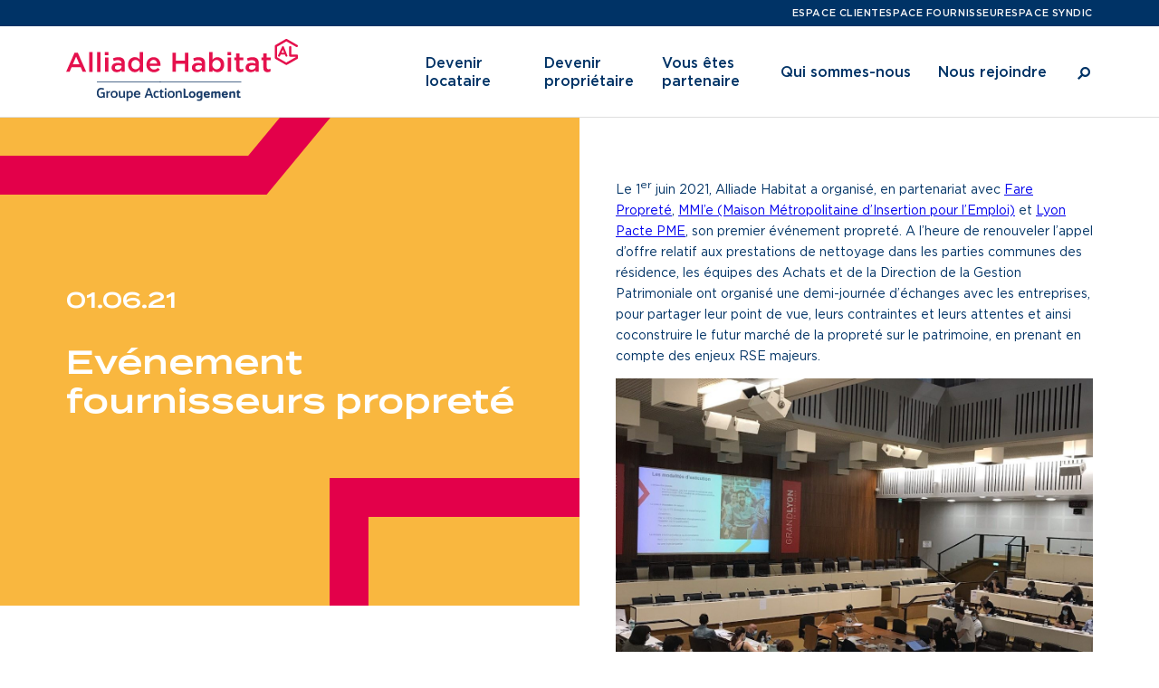

--- FILE ---
content_type: text/html; charset=UTF-8
request_url: https://www.alliadehabitat.com/evenement-fournisseurs-proprete/
body_size: 14219
content:
    <!doctype html>
<!--[if lt IE 9]><html class="no-js no-svg ie lt-ie9 lt-ie8 lt-ie7" lang="fr-FR"> <![endif]-->
<!--[if IE 9]><html class="no-js no-svg ie ie9 lt-ie9 lt-ie8" lang="fr-FR"> <![endif]-->
<!--[if gt IE 9]><!-->
<html class="no-js no-svg" lang="fr-FR"> <!--<![endif]-->
<head>
    <meta charset="UTF-8"/>
    <meta name="description" content="Votre allié pour mieux vivre ensemble">
    <link rel="stylesheet" href="https://www.alliadehabitat.com/wp-content/themes/alliade/style.css" type="text/css" media="screen"/>
    <meta http-equiv="Content-Type" content="text/html; charset=UTF-8"/>
    <meta http-equiv="X-UA-Compatible" content="IE=edge">
    <meta name="viewport" content="width=device-width, initial-scale=1, maximum-scale=1, user-scalable=0">
    <link rel="author" href="https://www.alliadehabitat.com/wp-content/themes/alliade/humans.txt"/>
    <link rel="pingback" href="https://www.alliadehabitat.com/xmlrpc.php"/>
    <link rel="profile" href="http://gmpg.org/xfn/11">
    <link rel="apple-touch-icon" sizes="180x180" href="https://www.alliadehabitat.com/wp-content/themes/alliade/build/images/apple-touch-icon.png">
    <link rel="icon" type="image/png" sizes="32x32" href="https://www.alliadehabitat.com/wp-content/themes/alliade/build/images/favicon-32x32.png">
    <link rel="icon" type="image/png" sizes="16x16" href="https://www.alliadehabitat.com/wp-content/themes/alliade/build/images/favicon-16x16.png">
    <link rel="mask-icon" href="https://www.alliadehabitat.com/wp-content/themes/alliade/build/images/safari-pinned-tab.svg" color="#de0c4d">
    <meta name="msapplication-TileColor" content="#ffffff">
    <meta name="theme-color" content="#ffffff">
    <meta name="format-detection" content="telephone=no">
    <meta name='robots' content='index, follow, max-image-preview:large, max-snippet:-1, max-video-preview:-1' />
	<style>img:is([sizes="auto" i], [sizes^="auto," i]) { contain-intrinsic-size: 3000px 1500px }</style>
	
	<!-- This site is optimized with the Yoast SEO plugin v24.1 - https://yoast.com/wordpress/plugins/seo/ -->
	<title>Evénement fournisseurs propreté - Alliade Habitat</title>
	<link rel="canonical" href="https://www.alliadehabitat.com/evenement-fournisseurs-proprete/" />
	<meta property="og:locale" content="fr_FR" />
	<meta property="og:type" content="article" />
	<meta property="og:title" content="Evénement fournisseurs propreté - Alliade Habitat" />
	<meta property="og:description" content="Le 1er juin 2021, Alliade Habitat a organisé, en partenariat avec Fare Propreté, MMI’e (Maison Métropolitaine d’Insertion pour l’Emploi) et Lyon Pacte PME, son premier événement propreté. A l’heure de renouveler l&#8217;appel d’offre relatif aux prestations de nettoyage dans les parties communes des résidence, les équipes des Achats et de la Direction de la Gestion [&hellip;]" />
	<meta property="og:url" content="https://www.alliadehabitat.com/evenement-fournisseurs-proprete/" />
	<meta property="og:site_name" content="Alliade Habitat" />
	<meta property="article:publisher" content="https://facebook.com/profile.php?id=351558324977968" />
	<meta property="article:published_time" content="2021-06-01T09:34:51+00:00" />
	<meta property="article:modified_time" content="2021-06-15T07:56:29+00:00" />
	<meta property="og:image" content="https://www.alliadehabitat.com/wp-content/uploads/2021/06/17.jpg" />
	<meta property="og:image:width" content="1200" />
	<meta property="og:image:height" content="1600" />
	<meta property="og:image:type" content="image/jpeg" />
	<meta name="author" content="Mélanie Berlioz" />
	<meta name="twitter:card" content="summary_large_image" />
	<meta name="twitter:creator" content="@alliadehabitat" />
	<meta name="twitter:site" content="@alliadehabitat" />
	<meta name="twitter:label1" content="Écrit par" />
	<meta name="twitter:data1" content="Mélanie Berlioz" />
	<meta name="twitter:label2" content="Durée de lecture estimée" />
	<meta name="twitter:data2" content="1 minute" />
	<script type="application/ld+json" class="yoast-schema-graph">{"@context":"https://schema.org","@graph":[{"@type":"Article","@id":"https://www.alliadehabitat.com/evenement-fournisseurs-proprete/#article","isPartOf":{"@id":"https://www.alliadehabitat.com/evenement-fournisseurs-proprete/"},"author":{"name":"Mélanie Berlioz","@id":"https://www.alliadehabitat.com/#/schema/person/fb8b0c0eab166ed257e62276772ff0c4"},"headline":"Evénement fournisseurs propreté","datePublished":"2021-06-01T09:34:51+00:00","dateModified":"2021-06-15T07:56:29+00:00","mainEntityOfPage":{"@id":"https://www.alliadehabitat.com/evenement-fournisseurs-proprete/"},"wordCount":192,"publisher":{"@id":"https://www.alliadehabitat.com/#organization"},"image":{"@id":"https://www.alliadehabitat.com/evenement-fournisseurs-proprete/#primaryimage"},"thumbnailUrl":"https://www.alliadehabitat.com/wp-content/uploads/2021/06/17.jpg","articleSection":{"1":"Partenaires"},"inLanguage":"fr-FR"},{"@type":"WebPage","@id":"https://www.alliadehabitat.com/evenement-fournisseurs-proprete/","url":"https://www.alliadehabitat.com/evenement-fournisseurs-proprete/","name":"Evénement fournisseurs propreté - Alliade Habitat","isPartOf":{"@id":"https://www.alliadehabitat.com/#website"},"primaryImageOfPage":{"@id":"https://www.alliadehabitat.com/evenement-fournisseurs-proprete/#primaryimage"},"image":{"@id":"https://www.alliadehabitat.com/evenement-fournisseurs-proprete/#primaryimage"},"thumbnailUrl":"https://www.alliadehabitat.com/wp-content/uploads/2021/06/17.jpg","datePublished":"2021-06-01T09:34:51+00:00","dateModified":"2021-06-15T07:56:29+00:00","breadcrumb":{"@id":"https://www.alliadehabitat.com/evenement-fournisseurs-proprete/#breadcrumb"},"inLanguage":"fr-FR","potentialAction":[{"@type":"ReadAction","target":["https://www.alliadehabitat.com/evenement-fournisseurs-proprete/"]}]},{"@type":"ImageObject","inLanguage":"fr-FR","@id":"https://www.alliadehabitat.com/evenement-fournisseurs-proprete/#primaryimage","url":"https://www.alliadehabitat.com/wp-content/uploads/2021/06/17.jpg","contentUrl":"https://www.alliadehabitat.com/wp-content/uploads/2021/06/17.jpg","width":1200,"height":1600},{"@type":"BreadcrumbList","@id":"https://www.alliadehabitat.com/evenement-fournisseurs-proprete/#breadcrumb","itemListElement":[{"@type":"ListItem","position":1,"name":"Home","item":"https://www.alliadehabitat.com/"},{"@type":"ListItem","position":2,"name":"Actualités","item":"https://www.alliadehabitat.com/actualites/"},{"@type":"ListItem","position":3,"name":"Evénement fournisseurs propreté"}]},{"@type":"WebSite","@id":"https://www.alliadehabitat.com/#website","url":"https://www.alliadehabitat.com/","name":"Alliade Habitat","description":"Votre allié pour mieux vivre ensemble","publisher":{"@id":"https://www.alliadehabitat.com/#organization"},"potentialAction":[{"@type":"SearchAction","target":{"@type":"EntryPoint","urlTemplate":"https://www.alliadehabitat.com/?s={search_term_string}"},"query-input":{"@type":"PropertyValueSpecification","valueRequired":true,"valueName":"search_term_string"}}],"inLanguage":"fr-FR"},{"@type":"Organization","@id":"https://www.alliadehabitat.com/#organization","name":"Allaide Habitat","url":"https://www.alliadehabitat.com/","logo":{"@type":"ImageObject","inLanguage":"fr-FR","@id":"https://www.alliadehabitat.com/#/schema/logo/image/","url":"https://www.alliadehabitat.com/wp-content/uploads/2020/10/logo-alliade-habitat.svg","contentUrl":"https://www.alliadehabitat.com/wp-content/uploads/2020/10/logo-alliade-habitat.svg","width":"1024","height":"1024","caption":"Allaide Habitat"},"image":{"@id":"https://www.alliadehabitat.com/#/schema/logo/image/"},"sameAs":["https://facebook.com/profile.php?id=351558324977968","https://x.com/alliadehabitat","https://fr.linkedin.com/company/alliadehabitat","https://www.youtube.com/channel/UCBNVhjGHXnTYXJzz9ERWI6Q"]},{"@type":"Person","@id":"https://www.alliadehabitat.com/#/schema/person/fb8b0c0eab166ed257e62276772ff0c4","name":"Mélanie Berlioz"}]}</script>
	<!-- / Yoast SEO plugin. -->


<link rel="alternate" type="application/rss+xml" title="Alliade Habitat &raquo; Flux" href="https://www.alliadehabitat.com/feed/" />
<link rel="alternate" type="application/rss+xml" title="Alliade Habitat &raquo; Flux des commentaires" href="https://www.alliadehabitat.com/comments/feed/" />
<script type="text/javascript">
/* <![CDATA[ */
window._wpemojiSettings = {"baseUrl":"https:\/\/s.w.org\/images\/core\/emoji\/16.0.1\/72x72\/","ext":".png","svgUrl":"https:\/\/s.w.org\/images\/core\/emoji\/16.0.1\/svg\/","svgExt":".svg","source":{"concatemoji":"https:\/\/www.alliadehabitat.com\/wp-includes\/js\/wp-emoji-release.min.js?rev=202511-6.8.3"}};
/*! This file is auto-generated */
!function(s,n){var o,i,e;function c(e){try{var t={supportTests:e,timestamp:(new Date).valueOf()};sessionStorage.setItem(o,JSON.stringify(t))}catch(e){}}function p(e,t,n){e.clearRect(0,0,e.canvas.width,e.canvas.height),e.fillText(t,0,0);var t=new Uint32Array(e.getImageData(0,0,e.canvas.width,e.canvas.height).data),a=(e.clearRect(0,0,e.canvas.width,e.canvas.height),e.fillText(n,0,0),new Uint32Array(e.getImageData(0,0,e.canvas.width,e.canvas.height).data));return t.every(function(e,t){return e===a[t]})}function u(e,t){e.clearRect(0,0,e.canvas.width,e.canvas.height),e.fillText(t,0,0);for(var n=e.getImageData(16,16,1,1),a=0;a<n.data.length;a++)if(0!==n.data[a])return!1;return!0}function f(e,t,n,a){switch(t){case"flag":return n(e,"\ud83c\udff3\ufe0f\u200d\u26a7\ufe0f","\ud83c\udff3\ufe0f\u200b\u26a7\ufe0f")?!1:!n(e,"\ud83c\udde8\ud83c\uddf6","\ud83c\udde8\u200b\ud83c\uddf6")&&!n(e,"\ud83c\udff4\udb40\udc67\udb40\udc62\udb40\udc65\udb40\udc6e\udb40\udc67\udb40\udc7f","\ud83c\udff4\u200b\udb40\udc67\u200b\udb40\udc62\u200b\udb40\udc65\u200b\udb40\udc6e\u200b\udb40\udc67\u200b\udb40\udc7f");case"emoji":return!a(e,"\ud83e\udedf")}return!1}function g(e,t,n,a){var r="undefined"!=typeof WorkerGlobalScope&&self instanceof WorkerGlobalScope?new OffscreenCanvas(300,150):s.createElement("canvas"),o=r.getContext("2d",{willReadFrequently:!0}),i=(o.textBaseline="top",o.font="600 32px Arial",{});return e.forEach(function(e){i[e]=t(o,e,n,a)}),i}function t(e){var t=s.createElement("script");t.src=e,t.defer=!0,s.head.appendChild(t)}"undefined"!=typeof Promise&&(o="wpEmojiSettingsSupports",i=["flag","emoji"],n.supports={everything:!0,everythingExceptFlag:!0},e=new Promise(function(e){s.addEventListener("DOMContentLoaded",e,{once:!0})}),new Promise(function(t){var n=function(){try{var e=JSON.parse(sessionStorage.getItem(o));if("object"==typeof e&&"number"==typeof e.timestamp&&(new Date).valueOf()<e.timestamp+604800&&"object"==typeof e.supportTests)return e.supportTests}catch(e){}return null}();if(!n){if("undefined"!=typeof Worker&&"undefined"!=typeof OffscreenCanvas&&"undefined"!=typeof URL&&URL.createObjectURL&&"undefined"!=typeof Blob)try{var e="postMessage("+g.toString()+"("+[JSON.stringify(i),f.toString(),p.toString(),u.toString()].join(",")+"));",a=new Blob([e],{type:"text/javascript"}),r=new Worker(URL.createObjectURL(a),{name:"wpTestEmojiSupports"});return void(r.onmessage=function(e){c(n=e.data),r.terminate(),t(n)})}catch(e){}c(n=g(i,f,p,u))}t(n)}).then(function(e){for(var t in e)n.supports[t]=e[t],n.supports.everything=n.supports.everything&&n.supports[t],"flag"!==t&&(n.supports.everythingExceptFlag=n.supports.everythingExceptFlag&&n.supports[t]);n.supports.everythingExceptFlag=n.supports.everythingExceptFlag&&!n.supports.flag,n.DOMReady=!1,n.readyCallback=function(){n.DOMReady=!0}}).then(function(){return e}).then(function(){var e;n.supports.everything||(n.readyCallback(),(e=n.source||{}).concatemoji?t(e.concatemoji):e.wpemoji&&e.twemoji&&(t(e.twemoji),t(e.wpemoji)))}))}((window,document),window._wpemojiSettings);
/* ]]> */
</script>
<style id='wp-emoji-styles-inline-css' type='text/css'>

	img.wp-smiley, img.emoji {
		display: inline !important;
		border: none !important;
		box-shadow: none !important;
		height: 1em !important;
		width: 1em !important;
		margin: 0 0.07em !important;
		vertical-align: -0.1em !important;
		background: none !important;
		padding: 0 !important;
	}
</style>
<link rel='stylesheet' id='wp-block-library-css' href='https://www.alliadehabitat.com/wp-includes/css/dist/block-library/style.min.css?rev=202511-6.8.3' type='text/css' media='all' />
<style id='classic-theme-styles-inline-css' type='text/css'>
/*! This file is auto-generated */
.wp-block-button__link{color:#fff;background-color:#32373c;border-radius:9999px;box-shadow:none;text-decoration:none;padding:calc(.667em + 2px) calc(1.333em + 2px);font-size:1.125em}.wp-block-file__button{background:#32373c;color:#fff;text-decoration:none}
</style>
<style id='filebird-block-filebird-gallery-style-inline-css' type='text/css'>
ul.filebird-block-filebird-gallery{margin:auto!important;padding:0!important;width:100%}ul.filebird-block-filebird-gallery.layout-grid{display:grid;grid-gap:20px;align-items:stretch;grid-template-columns:repeat(var(--columns),1fr);justify-items:stretch}ul.filebird-block-filebird-gallery.layout-grid li img{border:1px solid #ccc;box-shadow:2px 2px 6px 0 rgba(0,0,0,.3);height:100%;max-width:100%;-o-object-fit:cover;object-fit:cover;width:100%}ul.filebird-block-filebird-gallery.layout-masonry{-moz-column-count:var(--columns);-moz-column-gap:var(--space);column-gap:var(--space);-moz-column-width:var(--min-width);columns:var(--min-width) var(--columns);display:block;overflow:auto}ul.filebird-block-filebird-gallery.layout-masonry li{margin-bottom:var(--space)}ul.filebird-block-filebird-gallery li{list-style:none}ul.filebird-block-filebird-gallery li figure{height:100%;margin:0;padding:0;position:relative;width:100%}ul.filebird-block-filebird-gallery li figure figcaption{background:linear-gradient(0deg,rgba(0,0,0,.7),rgba(0,0,0,.3) 70%,transparent);bottom:0;box-sizing:border-box;color:#fff;font-size:.8em;margin:0;max-height:100%;overflow:auto;padding:3em .77em .7em;position:absolute;text-align:center;width:100%;z-index:2}ul.filebird-block-filebird-gallery li figure figcaption a{color:inherit}.fb-block-hover-animation-zoomIn figure{overflow:hidden}.fb-block-hover-animation-zoomIn figure img{transform:scale(1);transition:.3s ease-in-out}.fb-block-hover-animation-zoomIn figure:hover img{transform:scale(1.3)}.fb-block-hover-animation-shine figure{overflow:hidden;position:relative}.fb-block-hover-animation-shine figure:before{background:linear-gradient(90deg,hsla(0,0%,100%,0) 0,hsla(0,0%,100%,.3));content:"";display:block;height:100%;left:-75%;position:absolute;top:0;transform:skewX(-25deg);width:50%;z-index:2}.fb-block-hover-animation-shine figure:hover:before{animation:shine .75s}@keyframes shine{to{left:125%}}.fb-block-hover-animation-opacity figure{overflow:hidden}.fb-block-hover-animation-opacity figure img{opacity:1;transition:.3s ease-in-out}.fb-block-hover-animation-opacity figure:hover img{opacity:.5}.fb-block-hover-animation-grayscale figure img{filter:grayscale(100%);transition:.3s ease-in-out}.fb-block-hover-animation-grayscale figure:hover img{filter:grayscale(0)}

</style>
<style id='global-styles-inline-css' type='text/css'>
:root{--wp--preset--aspect-ratio--square: 1;--wp--preset--aspect-ratio--4-3: 4/3;--wp--preset--aspect-ratio--3-4: 3/4;--wp--preset--aspect-ratio--3-2: 3/2;--wp--preset--aspect-ratio--2-3: 2/3;--wp--preset--aspect-ratio--16-9: 16/9;--wp--preset--aspect-ratio--9-16: 9/16;--wp--preset--color--black: #000000;--wp--preset--color--cyan-bluish-gray: #abb8c3;--wp--preset--color--white: #ffffff;--wp--preset--color--pale-pink: #f78da7;--wp--preset--color--vivid-red: #cf2e2e;--wp--preset--color--luminous-vivid-orange: #ff6900;--wp--preset--color--luminous-vivid-amber: #fcb900;--wp--preset--color--light-green-cyan: #7bdcb5;--wp--preset--color--vivid-green-cyan: #00d084;--wp--preset--color--pale-cyan-blue: #8ed1fc;--wp--preset--color--vivid-cyan-blue: #0693e3;--wp--preset--color--vivid-purple: #9b51e0;--wp--preset--color--gray: #464646;--wp--preset--color--lightgray: #ebebeb;--wp--preset--color--bluealliade: #003366;--wp--preset--color--redalliade: #cc0066;--wp--preset--color--yellowalliade: #ffcc00;--wp--preset--gradient--vivid-cyan-blue-to-vivid-purple: linear-gradient(135deg,rgba(6,147,227,1) 0%,rgb(155,81,224) 100%);--wp--preset--gradient--light-green-cyan-to-vivid-green-cyan: linear-gradient(135deg,rgb(122,220,180) 0%,rgb(0,208,130) 100%);--wp--preset--gradient--luminous-vivid-amber-to-luminous-vivid-orange: linear-gradient(135deg,rgba(252,185,0,1) 0%,rgba(255,105,0,1) 100%);--wp--preset--gradient--luminous-vivid-orange-to-vivid-red: linear-gradient(135deg,rgba(255,105,0,1) 0%,rgb(207,46,46) 100%);--wp--preset--gradient--very-light-gray-to-cyan-bluish-gray: linear-gradient(135deg,rgb(238,238,238) 0%,rgb(169,184,195) 100%);--wp--preset--gradient--cool-to-warm-spectrum: linear-gradient(135deg,rgb(74,234,220) 0%,rgb(151,120,209) 20%,rgb(207,42,186) 40%,rgb(238,44,130) 60%,rgb(251,105,98) 80%,rgb(254,248,76) 100%);--wp--preset--gradient--blush-light-purple: linear-gradient(135deg,rgb(255,206,236) 0%,rgb(152,150,240) 100%);--wp--preset--gradient--blush-bordeaux: linear-gradient(135deg,rgb(254,205,165) 0%,rgb(254,45,45) 50%,rgb(107,0,62) 100%);--wp--preset--gradient--luminous-dusk: linear-gradient(135deg,rgb(255,203,112) 0%,rgb(199,81,192) 50%,rgb(65,88,208) 100%);--wp--preset--gradient--pale-ocean: linear-gradient(135deg,rgb(255,245,203) 0%,rgb(182,227,212) 50%,rgb(51,167,181) 100%);--wp--preset--gradient--electric-grass: linear-gradient(135deg,rgb(202,248,128) 0%,rgb(113,206,126) 100%);--wp--preset--gradient--midnight: linear-gradient(135deg,rgb(2,3,129) 0%,rgb(40,116,252) 100%);--wp--preset--font-size--small: 13px;--wp--preset--font-size--medium: 20px;--wp--preset--font-size--large: 36px;--wp--preset--font-size--x-large: 42px;--wp--preset--spacing--20: 0.44rem;--wp--preset--spacing--30: 0.67rem;--wp--preset--spacing--40: 1rem;--wp--preset--spacing--50: 1.5rem;--wp--preset--spacing--60: 2.25rem;--wp--preset--spacing--70: 3.38rem;--wp--preset--spacing--80: 5.06rem;--wp--preset--shadow--natural: 6px 6px 9px rgba(0, 0, 0, 0.2);--wp--preset--shadow--deep: 12px 12px 50px rgba(0, 0, 0, 0.4);--wp--preset--shadow--sharp: 6px 6px 0px rgba(0, 0, 0, 0.2);--wp--preset--shadow--outlined: 6px 6px 0px -3px rgba(255, 255, 255, 1), 6px 6px rgba(0, 0, 0, 1);--wp--preset--shadow--crisp: 6px 6px 0px rgba(0, 0, 0, 1);}:where(.is-layout-flex){gap: 0.5em;}:where(.is-layout-grid){gap: 0.5em;}body .is-layout-flex{display: flex;}.is-layout-flex{flex-wrap: wrap;align-items: center;}.is-layout-flex > :is(*, div){margin: 0;}body .is-layout-grid{display: grid;}.is-layout-grid > :is(*, div){margin: 0;}:where(.wp-block-columns.is-layout-flex){gap: 2em;}:where(.wp-block-columns.is-layout-grid){gap: 2em;}:where(.wp-block-post-template.is-layout-flex){gap: 1.25em;}:where(.wp-block-post-template.is-layout-grid){gap: 1.25em;}.has-black-color{color: var(--wp--preset--color--black) !important;}.has-cyan-bluish-gray-color{color: var(--wp--preset--color--cyan-bluish-gray) !important;}.has-white-color{color: var(--wp--preset--color--white) !important;}.has-pale-pink-color{color: var(--wp--preset--color--pale-pink) !important;}.has-vivid-red-color{color: var(--wp--preset--color--vivid-red) !important;}.has-luminous-vivid-orange-color{color: var(--wp--preset--color--luminous-vivid-orange) !important;}.has-luminous-vivid-amber-color{color: var(--wp--preset--color--luminous-vivid-amber) !important;}.has-light-green-cyan-color{color: var(--wp--preset--color--light-green-cyan) !important;}.has-vivid-green-cyan-color{color: var(--wp--preset--color--vivid-green-cyan) !important;}.has-pale-cyan-blue-color{color: var(--wp--preset--color--pale-cyan-blue) !important;}.has-vivid-cyan-blue-color{color: var(--wp--preset--color--vivid-cyan-blue) !important;}.has-vivid-purple-color{color: var(--wp--preset--color--vivid-purple) !important;}.has-black-background-color{background-color: var(--wp--preset--color--black) !important;}.has-cyan-bluish-gray-background-color{background-color: var(--wp--preset--color--cyan-bluish-gray) !important;}.has-white-background-color{background-color: var(--wp--preset--color--white) !important;}.has-pale-pink-background-color{background-color: var(--wp--preset--color--pale-pink) !important;}.has-vivid-red-background-color{background-color: var(--wp--preset--color--vivid-red) !important;}.has-luminous-vivid-orange-background-color{background-color: var(--wp--preset--color--luminous-vivid-orange) !important;}.has-luminous-vivid-amber-background-color{background-color: var(--wp--preset--color--luminous-vivid-amber) !important;}.has-light-green-cyan-background-color{background-color: var(--wp--preset--color--light-green-cyan) !important;}.has-vivid-green-cyan-background-color{background-color: var(--wp--preset--color--vivid-green-cyan) !important;}.has-pale-cyan-blue-background-color{background-color: var(--wp--preset--color--pale-cyan-blue) !important;}.has-vivid-cyan-blue-background-color{background-color: var(--wp--preset--color--vivid-cyan-blue) !important;}.has-vivid-purple-background-color{background-color: var(--wp--preset--color--vivid-purple) !important;}.has-black-border-color{border-color: var(--wp--preset--color--black) !important;}.has-cyan-bluish-gray-border-color{border-color: var(--wp--preset--color--cyan-bluish-gray) !important;}.has-white-border-color{border-color: var(--wp--preset--color--white) !important;}.has-pale-pink-border-color{border-color: var(--wp--preset--color--pale-pink) !important;}.has-vivid-red-border-color{border-color: var(--wp--preset--color--vivid-red) !important;}.has-luminous-vivid-orange-border-color{border-color: var(--wp--preset--color--luminous-vivid-orange) !important;}.has-luminous-vivid-amber-border-color{border-color: var(--wp--preset--color--luminous-vivid-amber) !important;}.has-light-green-cyan-border-color{border-color: var(--wp--preset--color--light-green-cyan) !important;}.has-vivid-green-cyan-border-color{border-color: var(--wp--preset--color--vivid-green-cyan) !important;}.has-pale-cyan-blue-border-color{border-color: var(--wp--preset--color--pale-cyan-blue) !important;}.has-vivid-cyan-blue-border-color{border-color: var(--wp--preset--color--vivid-cyan-blue) !important;}.has-vivid-purple-border-color{border-color: var(--wp--preset--color--vivid-purple) !important;}.has-vivid-cyan-blue-to-vivid-purple-gradient-background{background: var(--wp--preset--gradient--vivid-cyan-blue-to-vivid-purple) !important;}.has-light-green-cyan-to-vivid-green-cyan-gradient-background{background: var(--wp--preset--gradient--light-green-cyan-to-vivid-green-cyan) !important;}.has-luminous-vivid-amber-to-luminous-vivid-orange-gradient-background{background: var(--wp--preset--gradient--luminous-vivid-amber-to-luminous-vivid-orange) !important;}.has-luminous-vivid-orange-to-vivid-red-gradient-background{background: var(--wp--preset--gradient--luminous-vivid-orange-to-vivid-red) !important;}.has-very-light-gray-to-cyan-bluish-gray-gradient-background{background: var(--wp--preset--gradient--very-light-gray-to-cyan-bluish-gray) !important;}.has-cool-to-warm-spectrum-gradient-background{background: var(--wp--preset--gradient--cool-to-warm-spectrum) !important;}.has-blush-light-purple-gradient-background{background: var(--wp--preset--gradient--blush-light-purple) !important;}.has-blush-bordeaux-gradient-background{background: var(--wp--preset--gradient--blush-bordeaux) !important;}.has-luminous-dusk-gradient-background{background: var(--wp--preset--gradient--luminous-dusk) !important;}.has-pale-ocean-gradient-background{background: var(--wp--preset--gradient--pale-ocean) !important;}.has-electric-grass-gradient-background{background: var(--wp--preset--gradient--electric-grass) !important;}.has-midnight-gradient-background{background: var(--wp--preset--gradient--midnight) !important;}.has-small-font-size{font-size: var(--wp--preset--font-size--small) !important;}.has-medium-font-size{font-size: var(--wp--preset--font-size--medium) !important;}.has-large-font-size{font-size: var(--wp--preset--font-size--large) !important;}.has-x-large-font-size{font-size: var(--wp--preset--font-size--x-large) !important;}
:where(.wp-block-post-template.is-layout-flex){gap: 1.25em;}:where(.wp-block-post-template.is-layout-grid){gap: 1.25em;}
:where(.wp-block-columns.is-layout-flex){gap: 2em;}:where(.wp-block-columns.is-layout-grid){gap: 2em;}
:root :where(.wp-block-pullquote){font-size: 1.5em;line-height: 1.6;}
</style>
<link rel='stylesheet' id='wp-event-manager-frontend-css' href='https://www.alliadehabitat.com/wp-content/plugins/wp-event-manager/assets/css/frontend.min.css?rev=202511-6.8.3' type='text/css' media='all' />
<link rel='stylesheet' id='wp-event-manager-jquery-ui-css-css' href='https://www.alliadehabitat.com/wp-content/plugins/wp-event-manager/assets/js/jquery-ui/jquery-ui.css?rev=202511-6.8.3' type='text/css' media='all' />
<link rel='stylesheet' id='wp-event-manager-jquery-timepicker-css-css' href='https://www.alliadehabitat.com/wp-content/plugins/wp-event-manager/assets/js/jquery-timepicker/jquery.timepicker.min.css?rev=202511-6.8.3' type='text/css' media='all' />
<link rel='stylesheet' id='wp-event-manager-grid-style-css' href='https://www.alliadehabitat.com/wp-content/plugins/wp-event-manager/assets/css/wpem-grid.min.css?rev=202511-6.8.3' type='text/css' media='all' />
<link rel='stylesheet' id='wp-event-manager-font-style-css' href='https://www.alliadehabitat.com/wp-content/plugins/wp-event-manager/assets/fonts/style.css?rev=202511-6.8.3' type='text/css' media='all' />
<link rel='stylesheet' id='app-css-0-css' href='https://www.alliadehabitat.com/wp-content/themes/alliade/build/css/app.css?rev=202511-6.8.3' type='text/css' media='all' />
<script type="text/javascript" src="https://www.alliadehabitat.com/wp-includes/js/jquery/jquery.min.js?rev=202511-6.8.3" id="jquery-core-js"></script>
<script type="text/javascript" src="https://www.alliadehabitat.com/wp-includes/js/jquery/jquery-migrate.min.js?rev=202511-6.8.3" id="jquery-migrate-js"></script>
<link rel="https://api.w.org/" href="https://www.alliadehabitat.com/wp-json/" /><link rel="alternate" title="JSON" type="application/json" href="https://www.alliadehabitat.com/wp-json/wp/v2/posts/3464" /><link rel="EditURI" type="application/rsd+xml" title="RSD" href="https://www.alliadehabitat.com/xmlrpc.php?rsd" />
<link rel='shortlink' href='https://www.alliadehabitat.com/?p=3464' />
<link rel="alternate" title="oEmbed (JSON)" type="application/json+oembed" href="https://www.alliadehabitat.com/wp-json/oembed/1.0/embed?url=https%3A%2F%2Fwww.alliadehabitat.com%2Fevenement-fournisseurs-proprete%2F" />
<link rel="alternate" title="oEmbed (XML)" type="text/xml+oembed" href="https://www.alliadehabitat.com/wp-json/oembed/1.0/embed?url=https%3A%2F%2Fwww.alliadehabitat.com%2Fevenement-fournisseurs-proprete%2F&#038;format=xml" />

		<!-- GA Google Analytics @ https://m0n.co/ga -->
		<script async src="https://www.googletagmanager.com/gtag/js?id=UA-8323142-5-disabled"></script>
		<script>
			window.dataLayer = window.dataLayer || [];
			function gtag(){dataLayer.push(arguments);}
			gtag('js', new Date());
			gtag('config', 'UA-8323142-5-disabled', {
  cookie_expires: 90 * 24 * 60 * 60, // 90 jours
  cookie_update: false,
  cookie_domain: 'www.alliadehabitat.com',
  anonymize_ip: true,
});
		</script>

	<!-- Matomo -->
<script>
  var _paq = window._paq = window._paq || [];
  /* tracker methods like "setCustomDimension" should be called before "trackPageView" */
  _paq.push(['trackPageView']);
  _paq.push(['enableLinkTracking']);
  (function() {
    var u="https://alliadehabitat.matomo.cloud/";
    _paq.push(['setTrackerUrl', u+'matomo.php']);
    _paq.push(['setSiteId', '1']);
    var d=document, g=d.createElement('script'), s=d.getElementsByTagName('script')[0];
    g.async=true; g.src='https://cdn.matomo.cloud/alliadehabitat.matomo.cloud/matomo.js'; s.parentNode.insertBefore(g,s);
  })();
</script>
<!-- End Matomo Code -->
<link rel="icon" href="https://www.alliadehabitat.com/wp-content/uploads/2025/01/cropped-icone_sirh_354x354pxl-32x32.jpg" sizes="32x32" />
<link rel="icon" href="https://www.alliadehabitat.com/wp-content/uploads/2025/01/cropped-icone_sirh_354x354pxl-192x192.jpg" sizes="192x192" />
<link rel="apple-touch-icon" href="https://www.alliadehabitat.com/wp-content/uploads/2025/01/cropped-icone_sirh_354x354pxl-180x180.jpg" />
<meta name="msapplication-TileImage" content="https://www.alliadehabitat.com/wp-content/uploads/2025/01/cropped-icone_sirh_354x354pxl-270x270.jpg" />
		<style type="text/css" id="wp-custom-css">
			.cli-tab-header a.cli-nav-link {
	text-transform: inherit;
}

.cli-bar-btn_container a {
	white-space: normal;
}

.has-inline-color.has-redalliade-color {
	color: #cc0066;
}

.has-inline-color.has-yellowalliade-color {
	color: #ffcc00;
}

.has-inline-color.has-bluealliade-color {
	color: #003366;
}

div.wpem-organizer-page-url-button>a,
div.wpem-single-event-body-sidebar>h3.wpem-heading-text,
div.wpem-single-event-body-sidebar>div.wpem-share-this-event {
	display: none;
}

.cli-bar-btn_container {
	display: block !important;
	text-align: center !important;
	width: 100% !important;
}

#wt-cli-reject-btn {
	position: absolute;
	right: 0;
	top: 0;
	text-decoration: none;
	background-color: transparent !important;
	color: #000 !important;
}

span.wt-cli-category-widget {
    display: none !important;
}

div.wt-cli-iframe-placeholder {
	position: absolute !important;
	top: 0;
	width: 100% !important;
  color: #fff;
	background-image:   url(/wp-content/themes/alliade/images/video.svg) !important;
}

a.cli_settings_button {
	cursor: pointer;
	text-decoration: underline;
}

a.cli_reload_page {
	color: #fff;
}

#wt-cli-reject-btn {
    position: absolute;
    right: -2px;
    top: -16px;
    text-decoration: none;
    background-color: white !important;
    color: #000 !important;
    width: 105%;
    text-align: right;
    box-shadow: rgb(0 0 0 / 15%) 0px -7px 8px;
    padding: 10px 16px !important;
    margin: 0 !important;
}

[data-aos] {
	pointer-events: all;
}

.wt-cli-iframe-placeholder {
    /*height: 100% !important;*/
    background-color: #14416d;
}

.wt-cli-iframe-placeholder a {
	color: #fff !important;
}

.wp-embed-aspect-16-9  iframe {
	    width: 100%;
    aspect-ratio: 16 / 9;
    height: auto;
}		</style>
		
            </head>

<body class="wp-singular post-template-default single single-post postid-3464 single-format-standard wp-theme-alliade sp-easy-accordion-enabled theme-alliade" data-template="base.twig">
    <header class="site-header">
    <nav class="site-header__top">
        <div class="container">
                                <ul class="top-nav">
                    <li class="top-nav__item  menu-item menu-item-type-custom menu-item-object-custom menu-item-17">
                <a class="top-nav__link" href="https://www5.alliade.com/cas_extranetlocatairesASI/login?service=https://www5.alliade.com/extranetlocataires/index.php/accueil-non-connecte%3fserver=1" target="_blank">
                                            Espace client
                                    </a>
                            </li>
                    <li class="top-nav__item  menu-item menu-item-type-custom menu-item-object-custom menu-item-18">
                <a class="top-nav__link" href="https://fournisseur.alliade.com/commandes/index.php/accueil-non-connecte" target="_blank">
                                            Espace fournisseur
                                    </a>
                            </li>
                    <li class="top-nav__item  menu-item menu-item-type-custom menu-item-object-custom menu-item-5281">
                <a class="top-nav__link" href="https://syndic.alliade.com/" target="_blank">
                                            Espace syndic
                                    </a>
                            </li>
            </ul>
                    </div>
    </nav>
    <div class="container">
        <div class="site-header__bottom ">
            <a href="https://www.alliadehabitat.com" class="site-header__logo">
                <img src="https://www.alliadehabitat.com/wp-content/uploads/2020/10/logo-alliade-habitat.svg" width="296" height="81" alt="Alliade Habitat">
            </a>
                            <button type="button" class="toggle-menu">
                    <svg xmlns="http://www.w3.org/2000/svg" width="27" height="22" viewBox="0 0 54 44">
                        <g>
                            <g>
                                <path fill="#003366" d="M0 0h54v5.5H0z"/>
                            </g>
                            <g>
                                <path fill="#003366" d="M0 19.25h54v5.5H0z"/>
                            </g>
                            <g>
                                <path fill="#003366" d="M0 38.5h54V44H0z"/>
                            </g>
                        </g>
                    </svg>
                </button>
                <nav class="site-header__main-menu" role="navigation">
                        <ul class="main-nav">
                    <li class="main-nav__item  menu-item menu-item-type-post_type menu-item-object-page menu-item-370 menu-item-has-children">
                <a class="main-nav__link" href="https://www.alliadehabitat.com/devenir-locataire/" target="">
                                            Devenir locataire
                                    </a>
                                    <div class="main-nav__submenu">
                        <ul class="main-nav__submenu-inner">
                            <span class="submenu-line"></span>
                                                            <li class="main-nav__submenu__item  menu-item menu-item-type-post_type menu-item-object-page menu-item-247">
                                    <a href="https://www.alliadehabitat.com/devenir-locataire/je-cherche-un-logement/"
                                       class="main-nav__submenu__link">Je cherche un logement</a>
                                </li>
                                                            <li class="main-nav__submenu__item  menu-item menu-item-type-post_type menu-item-object-page menu-item-374">
                                    <a href="https://www.alliadehabitat.com/devenir-locataire/je-suis-etudiant/"
                                       class="main-nav__submenu__link">J’ai moins de 30 ans</a>
                                </li>
                                                            <li class="main-nav__submenu__item  menu-item menu-item-type-post_type menu-item-object-page menu-item-375">
                                    <a href="https://www.alliadehabitat.com/devenir-locataire/je-suis-salarie/"
                                       class="main-nav__submenu__link">Je suis salarié</a>
                                </li>
                                                            <li class="main-nav__submenu__item  menu-item menu-item-type-post_type menu-item-object-page menu-item-371">
                                    <a href="https://www.alliadehabitat.com/devenir-locataire/jai-plus-de-65-ans/"
                                       class="main-nav__submenu__link">J’ai plus de 65 ans</a>
                                </li>
                                                            <li class="main-nav__submenu__item  menu-item menu-item-type-post_type menu-item-object-page menu-item-372">
                                    <a href="https://www.alliadehabitat.com/devenir-locataire/je-cherche-un-local-commercial/"
                                       class="main-nav__submenu__link">Je cherche un local commercial</a>
                                </li>
                                                    </ul>
                    </div>
                            </li>
                    <li class="main-nav__item  menu-item menu-item-type-post_type menu-item-object-page menu-item-399">
                <a class="main-nav__link" href="https://www.alliadehabitat.com/devenir-proprietaire/" target="">
                                            Devenir propriétaire
                                    </a>
                            </li>
                    <li class="main-nav__item  menu-item menu-item-type-post_type menu-item-object-page menu-item-729 menu-item-has-children">
                <a class="main-nav__link" href="https://www.alliadehabitat.com/vous-etes-partenaire/" target="">
                                            Vous êtes partenaire
                                    </a>
                                    <div class="main-nav__submenu">
                        <ul class="main-nav__submenu-inner">
                            <span class="submenu-line"></span>
                                                            <li class="main-nav__submenu__item  menu-item menu-item-type-post_type menu-item-object-page menu-item-804">
                                    <a href="https://www.alliadehabitat.com/vous-etes-partenaire/services-aux-territoires/"
                                       class="main-nav__submenu__link">Services aux territoires</a>
                                </li>
                                                            <li class="main-nav__submenu__item  menu-item menu-item-type-post_type menu-item-object-page menu-item-831">
                                    <a href="https://www.alliadehabitat.com/vous-etes-partenaire/services-aux-habitants/"
                                       class="main-nav__submenu__link">Services aux habitants</a>
                                </li>
                                                            <li class="main-nav__submenu__item  menu-item menu-item-type-post_type menu-item-object-page menu-item-858">
                                    <a href="https://www.alliadehabitat.com/vous-etes-partenaire/innovations/"
                                       class="main-nav__submenu__link">Innovation</a>
                                </li>
                                                    </ul>
                    </div>
                            </li>
                    <li class="main-nav__item  menu-item menu-item-type-post_type menu-item-object-page menu-item-53 menu-item-has-children">
                <a class="main-nav__link" href="https://www.alliadehabitat.com/qui-sommes-nous/" target="">
                                            Qui sommes-nous
                                    </a>
                                    <div class="main-nav__submenu">
                        <ul class="main-nav__submenu-inner">
                            <span class="submenu-line"></span>
                                                            <li class="main-nav__submenu__item  menu-item menu-item-type-post_type menu-item-object-page menu-item-879">
                                    <a href="https://www.alliadehabitat.com/qui-sommes-nous/notre-vision/"
                                       class="main-nav__submenu__link">Notre vision</a>
                                </li>
                                                            <li class="main-nav__submenu__item  menu-item menu-item-type-post_type menu-item-object-page menu-item-903">
                                    <a href="https://www.alliadehabitat.com/qui-sommes-nous/notre-projet-dentreprise/"
                                       class="main-nav__submenu__link">Notre projet d’entreprise</a>
                                </li>
                                                            <li class="main-nav__submenu__item  menu-item menu-item-type-post_type menu-item-object-page menu-item-241">
                                    <a href="https://www.alliadehabitat.com/qui-sommes-nous/notre-organisation/"
                                       class="main-nav__submenu__link">Notre organisation</a>
                                </li>
                                                            <li class="main-nav__submenu__item  menu-item menu-item-type-post_type menu-item-object-page menu-item-3098">
                                    <a href="https://www.alliadehabitat.com/qui-sommes-nous/une-gouvernance-de-proximite/"
                                       class="main-nav__submenu__link">Une gouvernance de proximité</a>
                                </li>
                                                            <li class="main-nav__submenu__item  menu-item menu-item-type-post_type menu-item-object-page menu-item-3099">
                                    <a href="https://www.alliadehabitat.com/qui-sommes-nous/notre-histoire/"
                                       class="main-nav__submenu__link">Notre histoire</a>
                                </li>
                                                    </ul>
                    </div>
                            </li>
                    <li class="main-nav__item  menu-item menu-item-type-post_type menu-item-object-page menu-item-4265 menu-item-has-children">
                <a class="main-nav__link" href="https://www.alliadehabitat.com/nous-rejoindre/" target="">
                                            Nous rejoindre
                                    </a>
                                    <div class="main-nav__submenu">
                        <ul class="main-nav__submenu-inner">
                            <span class="submenu-line"></span>
                                                            <li class="main-nav__submenu__item  menu-item menu-item-type-post_type menu-item-object-page menu-item-4267">
                                    <a href="https://www.alliadehabitat.com/nous-rejoindre/nos-metiers/"
                                       class="main-nav__submenu__link">Nos métiers</a>
                                </li>
                                                            <li class="main-nav__submenu__item  menu-item menu-item-type-post_type menu-item-object-page menu-item-4266">
                                    <a href="https://www.alliadehabitat.com/nous-rejoindre/notre-culture/"
                                       class="main-nav__submenu__link">Notre culture</a>
                                </li>
                                                    </ul>
                    </div>
                            </li>
                    <li class="main-nav__item menu-item--icon menu-item menu-item-type-custom menu-item-object-custom menu-item-26">
                <a class="main-nav__link" href="https://www.alliadehabitat.com/?s" target="">
                                            <span class="main-nav__icon">
                                        <svg xmlns="http://www.w3.org/2000/svg" viewBox="0 0 100 99.5"><path d="M22 38.8C22.1 17.2 39.7-.1 61.2 0s38.9 17.7 38.8 39.2C99.9 60.7 82.4 78 61 78c-21.6-.1-39-17.6-39-39.2zm15.4 0c.1 13 10.8 23.5 23.8 23.4s23.5-10.8 23.4-23.8C84.5 25.4 73.9 15 61 15c-13.1 0-23.6 10.7-23.6 23.8z"/><path d="M.008 88.623l33.304-33.164 10.866 10.913-33.304 33.163z"/></svg>
                                    </span>
                                    </a>
                            </li>
            </ul>
                </nav>
                                </div>
    </div>
</header>

<section id="content" role="main" class="site-content">
        <div class="wrapper">
            <div class="single-post-wrapper single-post-wrapper--post">
        <article class="post-type-post">
            <div class="container">
                <header class="single-post-header">
                    <div class="background">
                        <svg xmlns="http://www.w3.org/2000/svg" class="shape-1" width="366.585" height="115.182" viewBox="0 0 366.58454 115.18224"><path fill="none" stroke="#e3004a" stroke-width="43" stroke-miterlimit="10" d="M0 93.682h284l66-80"/></svg>
                        <svg xmlns="http://www.w3.org/2000/svg" class="shape-2" width="276.5" height="141" viewBox="0 0 276.5 141"><path fill="none" stroke="#e3004a" stroke-width="43" stroke-miterlimit="10" d="M21.5 141V21.5h255"/></svg>
                    </div>
                    <div class="single-post-header__content">
                        <div class="single-post-header__date" data-aos="al-fade-up-long"
                             style="--transition-delay: 0.5s">01.06.21</div>
                        <h1 class="single-post-header__title" data-aos="al-fade-up-long"
                            style="--transition-delay: 0.5s">Evénement fournisseurs propreté</h1>
                    </div>
                </header>
                <section class="single-post-content">
                    
<p>Le 1<sup>er</sup> juin 2021, Alliade Habitat a organisé, en partenariat avec <a href="https://fare.asso.fr/" target="_blank" rel="noreferrer noopener">Fare Propreté</a>, <a href="https://www.lyonmetropole-mmie.fr/" target="_blank" rel="noreferrer noopener">MMI’e (Maison Métropolitaine d’Insertion pour l’Emploi)</a> et <a href="https://www.lyon-metropole.cci.fr/jcms/se-developper/lyon-pacte-pme-p_3530811.html" target="_blank" rel="noreferrer noopener">Lyon Pacte PME</a>, son premier événement propreté. A l’heure de renouveler l&#8217;appel d’offre relatif aux prestations de nettoyage dans les parties communes des résidence, les équipes des Achats et de la Direction de la Gestion Patrimoniale ont organisé une demi-journée d’échanges avec les entreprises, pour partager leur point de vue, leurs contraintes et leurs attentes et ainsi coconstruire le futur marché de la propreté sur le patrimoine, en prenant en compte des enjeux RSE majeurs.&nbsp;</p>



<figure class="wp-block-image size-large"><img fetchpriority="high" decoding="async" width="1200" height="899" src="https://alliadehabitat.com/wp-content/uploads/2021/06/11-edited.jpg" alt="évènement propreté" class="wp-image-3467" srcset="https://www.alliadehabitat.com/wp-content/uploads/2021/06/11-edited.jpg 1200w, https://www.alliadehabitat.com/wp-content/uploads/2021/06/11-edited-300x225.jpg 300w, https://www.alliadehabitat.com/wp-content/uploads/2021/06/11-edited-768x575.jpg 768w, https://www.alliadehabitat.com/wp-content/uploads/2021/06/11-edited-1024x767.jpg 1024w" sizes="(max-width: 1200px) 100vw, 1200px" /></figure>



<p>Ce temps d’échanges riche a rassemblé plus de 65<strong> </strong>prestataires, réunis autour de 4 ateliers&nbsp;:&nbsp;</p>



<ul class="wp-block-list"><li>&#8220;Faire de votre démarche insertion, un atout concurrentiel&#8221;</li><li>&#8220;Valoriser son engagement RSE : un cadre, le référentiel RSE de la propreté&#8221;</li><li>&#8220;Considérer la relation fournisseur, un enjeu fort pour Alliade Habitat&#8221;&nbsp;</li><li>&#8220;Satisfaire nos locataires, un engagement à respecter par nos prestataires&#8221;<br></li></ul>



<p>Merci et bravo à tous les acteurs mobilisés pour allier qualité de service et démarche responsable pour la propreté&nbsp;!&nbsp;</p>

                </section>
            </div>
        </article>
        <div class="other-posts other-posts--post">
            <div class="container">
                <div class="other-posts__title">
                    <h3>D'autres actualités</h3>
                </div>
                <div class="other-posts__list-items">
                                            <article class="list-item list-item--post " data-aos="al-discover"
         data-aos-offset="60" style="--transition-delay:0ms">
    <a href="https://www.alliadehabitat.com/alliade-habitat-lutte-contre-les-nuisibles/" class="list-item__link">
        <span class="bg list-item--bg bg-secondary"></span>
        <div class="list-item__image content">
                                                <img src="https://www.alliadehabitat.com/wp-content/uploads/2025/11/mockup-530x0-c-default.jpg" alt="Couverture plaquette" class="img-fluid">
                                    </div>
        <div class="list-item__content content">
            <span class="list-item__date">04.11.25</span>
            <h4 class="list-item__title">Alliade Habitat s&#8217;engage dans la lutte…</h4>
            <div class="list-item__summary">
                <p>
                    Pour Alliade Habitat, la lutte contre les nuisibles n&#8217;est pas un sujet pris à la légère. Punaises de lit, rongeurs, cafards&#8230; Ces…
                </p>
            </div>
        </div>
    </a>
</article>
                                            <article class="list-item list-item--post " data-aos="al-discover"
         data-aos-offset="60" style="--transition-delay:100ms">
    <a href="https://www.alliadehabitat.com/visite-du-chantier-de-racine-carree-a-bron/" class="list-item__link">
        <span class="bg list-item--bg bg-tertiary"></span>
        <div class="list-item__image content">
                                                <img src="https://www.alliadehabitat.com/wp-content/uploads/2025/10/editedgood-6-scaled-530x0-c-default.jpg" alt="" class="img-fluid">
                                    </div>
        <div class="list-item__content content">
            <span class="list-item__date">17.10.25</span>
            <h4 class="list-item__title">Visite du chantier de Racine Carrée…</h4>
            <div class="list-item__summary">
                <p>
                    Dans le cadre des 10 ans de la certification NF Habitat HQE, l’opération Racine Carrée à Bron (69), menée par Alliade Habitat…
                </p>
            </div>
        </div>
    </a>
</article>
                                            <article class="list-item list-item--post " data-aos="al-discover"
         data-aos-offset="60" style="--transition-delay:200ms">
    <a href="https://www.alliadehabitat.com/inauguration-de-la-residence-college-serin-a-lyon-4/" class="list-item__link">
        <span class="bg list-item--bg bg-secondary"></span>
        <div class="list-item__image content">
                                                <img src="https://www.alliadehabitat.com/wp-content/uploads/2025/10/editedgood-2-scaled-530x0-c-default.jpg" alt="" class="img-fluid">
                                    </div>
        <div class="list-item__content content">
            <span class="list-item__date">14.10.25</span>
            <h4 class="list-item__title">Inauguration de la résidence Collège Serin…</h4>
            <div class="list-item__summary">
                <p>
                    Alliade Habitat, via sa marque Initiall, inaugure la résidence Collège Serin à Lyon 4e, fruit de la réhabilitation exemplaire d’un ancien collège…
                </p>
            </div>
        </div>
    </a>
</article>
                                    </div>
                <div class="other-posts__archive_link">
                    <a href="https://www.alliadehabitat.com/actualites/" class="btn btn-more btn-more--primary"
                       data-aos="al-fade-up-long"
                       style="--transition-delay: 1200ms">Voir toutes les actus</a>
                </div>
            </div>
        </div>
    </div><!-- /content-wrapper -->

    </div>
</section>

<div class="bg-color-mask"></div>

    <footer class="site-footer">
            <div class="site-footer__top">
                            <span class="site-footer__sentence">Retrouvez-nous aussi sur les réseaux sociaux</span>
                                        <nav class="site-footer__social">
                    <ul>
                                                                            <li class="linkedin-link">
                                <a href="https://fr.linkedin.com/company/alliadehabitat" target="_blank">
                                    <svg xmlns="http://www.w3.org/2000/svg" viewBox="0 0 23.97 22.91">
    <defs/>
    <path
            d="M24.02 14.04v8.91h-5.19v-8.32c0-2.08-.74-3.49-2.6-3.49a2.81 2.81 0 00-2.64 1.88 3.55 3.55 0 00-.18 1.25v8.68H8.28s.07-14 0-15.45h5.14v2.19-.05a5.1 5.1 0 014.6-2.55c3.42 0 6 2.2 6 6.95zM2.91-.05a2.68 2.68 0 10-.07 5.34 2.68 2.68 0 10.07-5.34zm-2.6 23h5.13V7.45H.31z"/>
</svg>

                                </a>
                            </li>
                                                                                                    <li class="youtube-link">
                                <a href="https://www.youtube.com/channel/UCBNVhjGHXnTYXJzz9ERWI6Q" target="_blank">
                                    <svg enable-background="new 0 0 512 512" id="Layer_1" version="1.1" viewBox="0 0 512 512" xml:space="preserve" xmlns="http://www.w3.org/2000/svg" xmlns:xlink="http://www.w3.org/1999/xlink"><g><path d="M260.4,449c-57.1-1.8-111.4-3.2-165.7-5.3c-11.7-0.5-23.6-2.3-35-5c-21.4-5-36.2-17.9-43.8-39c-6.1-17-8.3-34.5-9.9-52.3   C2.5,305.6,2.5,263.8,4.2,222c1-23.6,1.6-47.4,7.9-70.3c3.8-13.7,8.4-27.1,19.5-37c11.7-10.5,25.4-16.8,41-17.5   c42.8-2.1,85.5-4.7,128.3-5.1c57.6-0.6,115.3,0.2,172.9,1.3c24.9,0.5,50,1.8,74.7,5c22.6,3,39.5,15.6,48.5,37.6   c6.9,16.9,9.5,34.6,11,52.6c3.9,45.1,4,90.2,1.8,135.3c-1.1,22.9-2.2,45.9-8.7,68.2c-7.4,25.6-23.1,42.5-49.3,48.3   c-10.2,2.2-20.8,3-31.2,3.4C366.2,445.7,311.9,447.4,260.4,449z M205.1,335.3c45.6-23.6,90.7-47,136.7-70.9   c-45.9-24-91-47.5-136.7-71.4C205.1,240.7,205.1,287.6,205.1,335.3z"/></g></svg>
                                </a>
                            </li>
                                            </ul>
                </nav>
                    </div>
        <div class="site-footer__bottom">
                    <nav>
                    <ul class="footer-nav">
                    <li class="footer-nav__item  menu-item menu-item-type-post_type menu-item-object-page menu-item-50">
                <a class="footer-nav__link" href="https://www.alliadehabitat.com/nous-contacter/" target="">
                                            Nous contacter
                                    </a>
                            </li>
                    <li class="footer-nav__item  menu-item menu-item-type-post_type menu-item-object-page menu-item-49">
                <a class="footer-nav__link" href="https://www.alliadehabitat.com/mentions-legales/" target="">
                                            Mentions légales
                                    </a>
                            </li>
                    <li class="footer-nav__item  menu-item menu-item-type-post_type menu-item-object-page menu-item-3401">
                <a class="footer-nav__link" href="https://www.alliadehabitat.com/documents/" target="">
                                            Documentation
                                    </a>
                            </li>
                    <li class="footer-nav__item  menu-item menu-item-type-post_type menu-item-object-page current_page_parent menu-item-4325">
                <a class="footer-nav__link" href="https://www.alliadehabitat.com/actualites/" target="">
                                            Actualités
                                    </a>
                            </li>
                    <li class="footer-nav__item  menu-item menu-item-type-post_type menu-item-object-page menu-item-48">
                <a class="footer-nav__link" href="https://www.alliadehabitat.com/presse/" target="">
                                            Presse
                                    </a>
                            </li>
                    <li class="footer-nav__item  menu-item menu-item-type-custom menu-item-object-custom menu-item-2452">
                <a class="footer-nav__link" href="https://www.actionlogement.fr/" target="_blank">
                                            Action Logement
                                    </a>
                            </li>
                    <li class="footer-nav__item wt-cli-manage-consent-link menu-item menu-item-type-custom menu-item-object-custom menu-item-3461">
                <a class="footer-nav__link" href="#noclick" target="">
                                            Gestion des cookies
                                    </a>
                            </li>
            </ul>
            </nav>
            </div>
</footer>
<script type="text/javascript">
    window.onload = function () {
        let itemsWithChildrens = document.querySelectorAll('.main-nav .menu-item-has-children');
        for (const el of itemsWithChildrens) {
            var elOffsetLeft = el.offsetLeft;
            for (const subMenu of el.querySelectorAll('.main-nav__submenu-inner')) {
                subMenu.style.paddingLeft = elOffsetLeft + "px";
            }
        }
    }
</script>    <script type="speculationrules">
{"prefetch":[{"source":"document","where":{"and":[{"href_matches":"\/*"},{"not":{"href_matches":["\/wp-*.php","\/wp-admin\/*","\/wp-content\/uploads\/*","\/wp-content\/*","\/wp-content\/plugins\/*","\/wp-content\/themes\/alliade\/*","\/*\\?(.+)"]}},{"not":{"selector_matches":"a[rel~=\"nofollow\"]"}},{"not":{"selector_matches":".no-prefetch, .no-prefetch a"}}]},"eagerness":"conservative"}]}
</script>
		<script type="text/javascript">
		/* <![CDATA[ */
			cli_cookiebar_settings='{"animate_speed_hide":"500","animate_speed_show":"500","background":"rgb(255, 255, 255)","border":"#b1a6a6c2","border_on":false,"button_1_button_colour":"rgb(221, 51, 51)","button_1_button_hover":"rgb(221, 51, 51)","button_1_link_colour":"#ffffff","button_1_as_button":true,"button_1_new_win":false,"button_2_button_colour":"rgba(0, 0, 0, 0)","button_2_button_hover":"rgba(0, 0, 0, 0)","button_2_link_colour":"rgb(137, 136, 136)","button_2_as_button":false,"button_2_hidebar":false,"button_2_nofollow":true,"button_3_button_colour":"rgb(221, 51, 51)","button_3_button_hover":"rgb(221, 51, 51)","button_3_link_colour":"#ffffff","button_3_as_button":true,"button_3_new_win":false,"button_4_button_colour":"rgba(0, 0, 0, 0)","button_4_button_hover":"rgba(0, 0, 0, 0)","button_4_link_colour":"rgb(137, 136, 136)","button_4_as_button":false,"button_7_button_colour":"rgb(221, 51, 51)","button_7_button_hover":"rgb(221, 51, 51)","button_7_link_colour":"#ffffff","button_7_as_button":true,"button_7_new_win":false,"font_family":"inherit","header_fix":false,"notify_animate_hide":true,"notify_animate_show":false,"notify_div_id":"#cookie-law-info-bar","notify_position_horizontal":"right","notify_position_vertical":"bottom","scroll_close":false,"scroll_close_reload":false,"accept_close_reload":false,"reject_close_reload":false,"showagain_tab":false,"showagain_background":"#fff","showagain_border":"#000","showagain_div_id":"#cookie-law-info-again","showagain_x_position":"100px","text":"rgb(68, 68, 68)","show_once_yn":false,"show_once":"10000","logging_on":true,"as_popup":false,"popup_overlay":true,"bar_heading_text":"CE SITE UTILISE DES COOKIES","cookie_bar_as":"banner","cookie_setting_popup":true,"accept_all":false,"js_script_blocker":false,"popup_showagain_position":"bottom-right","widget_position":"left","button_1_style":[["margin","5px 5px 5px 30px"],["border-radius","0px"],["padding","8px 25px"]],"button_2_style":[["border-bottom","1px solid rgb(137, 136, 136)"],["text-decoration","none"],["border-top-color","rgb(137, 136, 136)"],["border-right-color","rgb(137, 136, 136)"],["border-left-color","rgb(137, 136, 136)"],["margin-right","16px"]],"button_3_style":[["margin","5px 5px 5px 10px"],["border-radius","0px"],["padding","8px 25px"]],"button_4_style":[["border-bottom","1px solid"],["text-decoration","none"]],"button_5_style":{"0":["display","inline-block"],"1":["background","none"],"2":["border-radius","20px"],"3":["border","solid 1px #fff"],"4":["color","#fff"],"5":["text-align","center"],"6":["font-size","12px"],"7":["width","22px"],"8":["height","22px"],"9":["line-height","22px"],"10":["margin-right","-15px"],"11":["margin-top","-15px"],"12":["float","right"],"13":["cursor","pointer"],"14":["background-color","rgba(0, 0, 0, 0)"],"17":["background-color","rgba(0, 0, 0, 0)"]},"button_7_style":[["margin","5px 5px 5px 5px"],["border-radius","0px"],["padding","8px 25px"]],"accept_close_page_navigation":false}';
		/* ]]> */
		</script>
		<script type="text/javascript" src="https://www.alliadehabitat.com/wp-content/plugins/wp-event-manager/assets/js/common.min.js?rev=202511-6.8.3" id="wp-event-manager-common-js"></script>
<script type="text/javascript" src="https://www.alliadehabitat.com/wp-includes/js/jquery/ui/core.min.js?rev=202511-6.8.3" id="jquery-ui-core-js"></script>
<script type="text/javascript" src="https://www.alliadehabitat.com/wp-content/plugins/wp-event-manager/assets/js/jquery-timepicker/jquery.timepicker.min.js?rev=202511-6.8.3" id="wp-event-manager-jquery-timepicker-js"></script>
<script type="text/javascript" src="https://www.alliadehabitat.com/wp-content/themes/alliade/build/js/main.js?rev=202511-6.8.3" id="app-js-0-js"></script>
    <script type="text/javascript">
        jQuery(document).ready(function ($) {

            for (let i = 0; i < document.forms.length; ++i) {
                let form = document.forms[i];
				if ($(form).attr("method") != "get") { $(form).append('<input type="hidden" name="NmYzTMWAf_JKgX" value="tPRw5uGnk@*]" />'); }
if ($(form).attr("method") != "get") { $(form).append('<input type="hidden" name="sGLpwFy" value="a[fr2zDg8q" />'); }
if ($(form).attr("method") != "get") { $(form).append('<input type="hidden" name="nJrmV_BpXlAH" value="BEVx4tAwHa" />'); }
if ($(form).attr("method") != "get") { $(form).append('<input type="hidden" name="xyG-XlUqOWojgP" value="a.sQ3xA7HIDu" />'); }
            }

            $(document).on('submit', 'form', function () {
				if ($(this).attr("method") != "get") { $(this).append('<input type="hidden" name="NmYzTMWAf_JKgX" value="tPRw5uGnk@*]" />'); }
if ($(this).attr("method") != "get") { $(this).append('<input type="hidden" name="sGLpwFy" value="a[fr2zDg8q" />'); }
if ($(this).attr("method") != "get") { $(this).append('<input type="hidden" name="nJrmV_BpXlAH" value="BEVx4tAwHa" />'); }
if ($(this).attr("method") != "get") { $(this).append('<input type="hidden" name="xyG-XlUqOWojgP" value="a.sQ3xA7HIDu" />'); }
                return true;
            });

            jQuery.ajaxSetup({
                beforeSend: function (e, data) {

                    if (data.type !== 'POST') return;

                    if (typeof data.data === 'object' && data.data !== null) {
						data.data.append("NmYzTMWAf_JKgX", "tPRw5uGnk@*]");
data.data.append("sGLpwFy", "a[fr2zDg8q");
data.data.append("nJrmV_BpXlAH", "BEVx4tAwHa");
data.data.append("xyG-XlUqOWojgP", "a.sQ3xA7HIDu");
                    }
                    else {
                        data.data = data.data + '&NmYzTMWAf_JKgX=tPRw5uGnk@*]&sGLpwFy=a[fr2zDg8q&nJrmV_BpXlAH=BEVx4tAwHa&xyG-XlUqOWojgP=a.sQ3xA7HIDu';
                    }
                }
            });

        });
    </script>
	
</body>
</html>

--- FILE ---
content_type: text/css
request_url: https://www.alliadehabitat.com/wp-content/themes/alliade/style.css
body_size: -31
content:
/*
 * Theme Name: Thème Alliade
 * Author: BLK-OUT
*/


--- FILE ---
content_type: text/css
request_url: https://www.alliadehabitat.com/wp-content/themes/alliade/build/css/app.css?rev=202511-6.8.3
body_size: 30797
content:
@charset "UTF-8";
@font-face {
  font-family: "Gotham HTF";
  src: url("../fonts/../fonts/GothamHTF-Book.eot");
  src: url("../fonts/../fonts/GothamHTF-Book.eot?#iefix") format("embedded-opentype"), url("../fonts/../fonts/GothamHTF-Book.woff2") format("woff2"), url("../fonts/../fonts/GothamHTF-Book.woff") format("woff"), url("../fonts/../fonts/GothamHTF-Book.ttf") format("truetype");
  font-weight: normal;
  font-style: normal;
  font-display: swap;
}
@font-face {
  font-family: "Gotham HTF";
  src: url("../fonts/GothamHTF-Medium.eot");
  src: url("../fonts/GothamHTF-Medium.eot?#iefix") format("embedded-opentype"), url("../fonts/GothamHTF-Medium.woff2") format("woff2"), url("../fonts/GothamHTF-Medium.woff") format("woff"), url("../fonts/GothamHTF-Medium.ttf") format("truetype");
  font-weight: 500;
  font-style: normal;
  font-display: swap;
}
@font-face {
  font-family: "Termina";
  src: url("../fonts/Termina-Bold.eot");
  src: url("../fonts/Termina-Bold.eot?#iefix") format("embedded-opentype"), url("../fonts/Termina-Bold.woff2") format("woff2"), url("../fonts/Termina-Bold.woff") format("woff"), url("../fonts/Termina-Bold.ttf") format("truetype");
  font-weight: bold;
  font-style: normal;
  font-display: swap;
}
@font-face {
  font-family: "Termina";
  src: url("../fonts/Termina-Demi.eot");
  src: url("../fonts/Termina-Demi.eot?#iefix") format("embedded-opentype"), url("../fonts/Termina-Demi.woff2") format("woff2"), url("../fonts/Termina-Demi.woff") format("woff"), url("../fonts/Termina-Demi.ttf") format("truetype");
  font-weight: 600;
  font-style: normal;
  font-display: swap;
}
@font-face {
  font-family: "Termina";
  src: url("../fonts/Termina-Black.eot");
  src: url("../fonts/Termina-Black.eot?#iefix") format("embedded-opentype"), url("../fonts/Termina-Black.woff2") format("woff2"), url("../fonts/Termina-Black.woff") format("woff"), url("../fonts/Termina-Black.ttf") format("truetype");
  font-weight: 900;
  font-style: normal;
  font-display: swap;
}
@font-face {
  font-family: "Termina";
  src: url("../fonts/Termina-Regular.eot");
  src: url("../fonts/Termina-Regular.eot?#iefix") format("embedded-opentype"), url("../fonts/Termina-Regular.woff2") format("woff2"), url("../fonts/Termina-Regular.woff") format("woff"), url("../fonts/Termina-Regular.ttf") format("truetype");
  font-weight: normal;
  font-style: normal;
  font-display: swap;
}
/*!
 * Bootstrap Grid v4.6.2 (https://getbootstrap.com/)
 * Copyright 2011-2022 The Bootstrap Authors
 * Copyright 2011-2022 Twitter, Inc.
 * Licensed under MIT (https://github.com/twbs/bootstrap/blob/main/LICENSE)
 */
html {
  -webkit-box-sizing: border-box;
          box-sizing: border-box;
  -ms-overflow-style: scrollbar;
}

*,
*::before,
*::after {
  -webkit-box-sizing: inherit;
          box-sizing: inherit;
}

.container, .page-content .wp-block-group,
.page-content .wp-block-columns,
.container-fluid,
.container-xl,
.container-lg,
.container-md,
.container-sm {
  width: 100%;
  padding-right: 20px;
  padding-left: 20px;
  margin-right: auto;
  margin-left: auto;
}

@media (min-width: 540px) {
  .container-sm, .container, .page-content .wp-block-group,
.page-content .wp-block-columns {
    max-width: 540px;
  }
}
@media (min-width: 768px) {
  .container-md, .container-sm, .container, .page-content .wp-block-group,
.page-content .wp-block-columns {
    max-width: 768px;
  }
}
@media (min-width: 960px) {
  .container-lg, .container-md, .container-sm, .container, .page-content .wp-block-group,
.page-content .wp-block-columns {
    max-width: 960px;
  }
}
@media (min-width: 1174px) {
  .container-xl, .container-lg, .container-md, .container-sm, .container, .page-content .wp-block-group,
.page-content .wp-block-columns {
    max-width: 1174px;
  }
}
.row {
  display: -webkit-box;
  display: -ms-flexbox;
  display: flex;
  -ms-flex-wrap: wrap;
      flex-wrap: wrap;
  margin-right: -20px;
  margin-left: -20px;
}

.no-gutters {
  margin-right: 0;
  margin-left: 0;
}
.no-gutters > .col,
.no-gutters > [class*=col-] {
  padding-right: 0;
  padding-left: 0;
}

.col-xl,
.col-xl-auto, .col-xl-12, .col-xl-11, .col-xl-10, .col-xl-9, .col-xl-8, .col-xl-7, .col-xl-6, .col-xl-5, .col-xl-4, .col-xl-3, .col-xl-2, .col-xl-1, .col-lg,
.col-lg-auto, .col-lg-12, .col-lg-11, .col-lg-10, .col-lg-9, .col-lg-8, .col-lg-7, .col-lg-6, .col-lg-5, .col-lg-4, .col-lg-3, .col-lg-2, .col-lg-1, .col-md,
.col-md-auto, .col-md-12, .col-md-11, .col-md-10, .col-md-9, .col-md-8, .col-md-7, .col-md-6, .col-md-5, .col-md-4, .col-md-3, .col-md-2, .col-md-1, .col-sm,
.col-sm-auto, .col-sm-12, .col-sm-11, .col-sm-10, .col-sm-9, .col-sm-8, .col-sm-7, .col-sm-6, .col-sm-5, .col-sm-4, .col-sm-3, .col-sm-2, .col-sm-1, .col,
.col-auto, .col-12, .col-11, .col-10, .col-9, .col-8, .col-7, .col-6, .col-5, .col-4, .col-3, .col-2, .col-1 {
  position: relative;
  width: 100%;
  padding-right: 20px;
  padding-left: 20px;
}

.col {
  -ms-flex-preferred-size: 0;
      flex-basis: 0;
  -webkit-box-flex: 1;
      -ms-flex-positive: 1;
          flex-grow: 1;
  max-width: 100%;
}

.row-cols-1 > * {
  -webkit-box-flex: 0;
      -ms-flex: 0 0 100%;
          flex: 0 0 100%;
  max-width: 100%;
}

.row-cols-2 > * {
  -webkit-box-flex: 0;
      -ms-flex: 0 0 50%;
          flex: 0 0 50%;
  max-width: 50%;
}

.row-cols-3 > * {
  -webkit-box-flex: 0;
      -ms-flex: 0 0 33.3333333333%;
          flex: 0 0 33.3333333333%;
  max-width: 33.3333333333%;
}

.row-cols-4 > * {
  -webkit-box-flex: 0;
      -ms-flex: 0 0 25%;
          flex: 0 0 25%;
  max-width: 25%;
}

.row-cols-5 > * {
  -webkit-box-flex: 0;
      -ms-flex: 0 0 20%;
          flex: 0 0 20%;
  max-width: 20%;
}

.row-cols-6 > * {
  -webkit-box-flex: 0;
      -ms-flex: 0 0 16.6666666667%;
          flex: 0 0 16.6666666667%;
  max-width: 16.6666666667%;
}

.col-auto {
  -webkit-box-flex: 0;
      -ms-flex: 0 0 auto;
          flex: 0 0 auto;
  width: auto;
  max-width: 100%;
}

.col-1 {
  -webkit-box-flex: 0;
      -ms-flex: 0 0 8.33333333%;
          flex: 0 0 8.33333333%;
  max-width: 8.33333333%;
}

.col-2 {
  -webkit-box-flex: 0;
      -ms-flex: 0 0 16.66666667%;
          flex: 0 0 16.66666667%;
  max-width: 16.66666667%;
}

.col-3 {
  -webkit-box-flex: 0;
      -ms-flex: 0 0 25%;
          flex: 0 0 25%;
  max-width: 25%;
}

.col-4 {
  -webkit-box-flex: 0;
      -ms-flex: 0 0 33.33333333%;
          flex: 0 0 33.33333333%;
  max-width: 33.33333333%;
}

.col-5 {
  -webkit-box-flex: 0;
      -ms-flex: 0 0 41.66666667%;
          flex: 0 0 41.66666667%;
  max-width: 41.66666667%;
}

.col-6 {
  -webkit-box-flex: 0;
      -ms-flex: 0 0 50%;
          flex: 0 0 50%;
  max-width: 50%;
}

.col-7 {
  -webkit-box-flex: 0;
      -ms-flex: 0 0 58.33333333%;
          flex: 0 0 58.33333333%;
  max-width: 58.33333333%;
}

.col-8 {
  -webkit-box-flex: 0;
      -ms-flex: 0 0 66.66666667%;
          flex: 0 0 66.66666667%;
  max-width: 66.66666667%;
}

.col-9 {
  -webkit-box-flex: 0;
      -ms-flex: 0 0 75%;
          flex: 0 0 75%;
  max-width: 75%;
}

.col-10 {
  -webkit-box-flex: 0;
      -ms-flex: 0 0 83.33333333%;
          flex: 0 0 83.33333333%;
  max-width: 83.33333333%;
}

.col-11 {
  -webkit-box-flex: 0;
      -ms-flex: 0 0 91.66666667%;
          flex: 0 0 91.66666667%;
  max-width: 91.66666667%;
}

.col-12 {
  -webkit-box-flex: 0;
      -ms-flex: 0 0 100%;
          flex: 0 0 100%;
  max-width: 100%;
}

.order-first {
  -webkit-box-ordinal-group: 0;
      -ms-flex-order: -1;
          order: -1;
}

.order-last {
  -webkit-box-ordinal-group: 14;
      -ms-flex-order: 13;
          order: 13;
}

.order-0 {
  -webkit-box-ordinal-group: 1;
      -ms-flex-order: 0;
          order: 0;
}

.order-1 {
  -webkit-box-ordinal-group: 2;
      -ms-flex-order: 1;
          order: 1;
}

.order-2 {
  -webkit-box-ordinal-group: 3;
      -ms-flex-order: 2;
          order: 2;
}

.order-3 {
  -webkit-box-ordinal-group: 4;
      -ms-flex-order: 3;
          order: 3;
}

.order-4 {
  -webkit-box-ordinal-group: 5;
      -ms-flex-order: 4;
          order: 4;
}

.order-5 {
  -webkit-box-ordinal-group: 6;
      -ms-flex-order: 5;
          order: 5;
}

.order-6 {
  -webkit-box-ordinal-group: 7;
      -ms-flex-order: 6;
          order: 6;
}

.order-7 {
  -webkit-box-ordinal-group: 8;
      -ms-flex-order: 7;
          order: 7;
}

.order-8 {
  -webkit-box-ordinal-group: 9;
      -ms-flex-order: 8;
          order: 8;
}

.order-9 {
  -webkit-box-ordinal-group: 10;
      -ms-flex-order: 9;
          order: 9;
}

.order-10 {
  -webkit-box-ordinal-group: 11;
      -ms-flex-order: 10;
          order: 10;
}

.order-11 {
  -webkit-box-ordinal-group: 12;
      -ms-flex-order: 11;
          order: 11;
}

.order-12 {
  -webkit-box-ordinal-group: 13;
      -ms-flex-order: 12;
          order: 12;
}

.offset-1 {
  margin-left: 8.33333333%;
}

.offset-2 {
  margin-left: 16.66666667%;
}

.offset-3 {
  margin-left: 25%;
}

.offset-4 {
  margin-left: 33.33333333%;
}

.offset-5 {
  margin-left: 41.66666667%;
}

.offset-6 {
  margin-left: 50%;
}

.offset-7 {
  margin-left: 58.33333333%;
}

.offset-8 {
  margin-left: 66.66666667%;
}

.offset-9 {
  margin-left: 75%;
}

.offset-10 {
  margin-left: 83.33333333%;
}

.offset-11 {
  margin-left: 91.66666667%;
}

@media (min-width: 540px) {
  .col-sm {
    -ms-flex-preferred-size: 0;
        flex-basis: 0;
    -webkit-box-flex: 1;
        -ms-flex-positive: 1;
            flex-grow: 1;
    max-width: 100%;
  }

  .row-cols-sm-1 > * {
    -webkit-box-flex: 0;
        -ms-flex: 0 0 100%;
            flex: 0 0 100%;
    max-width: 100%;
  }

  .row-cols-sm-2 > * {
    -webkit-box-flex: 0;
        -ms-flex: 0 0 50%;
            flex: 0 0 50%;
    max-width: 50%;
  }

  .row-cols-sm-3 > * {
    -webkit-box-flex: 0;
        -ms-flex: 0 0 33.3333333333%;
            flex: 0 0 33.3333333333%;
    max-width: 33.3333333333%;
  }

  .row-cols-sm-4 > * {
    -webkit-box-flex: 0;
        -ms-flex: 0 0 25%;
            flex: 0 0 25%;
    max-width: 25%;
  }

  .row-cols-sm-5 > * {
    -webkit-box-flex: 0;
        -ms-flex: 0 0 20%;
            flex: 0 0 20%;
    max-width: 20%;
  }

  .row-cols-sm-6 > * {
    -webkit-box-flex: 0;
        -ms-flex: 0 0 16.6666666667%;
            flex: 0 0 16.6666666667%;
    max-width: 16.6666666667%;
  }

  .col-sm-auto {
    -webkit-box-flex: 0;
        -ms-flex: 0 0 auto;
            flex: 0 0 auto;
    width: auto;
    max-width: 100%;
  }

  .col-sm-1 {
    -webkit-box-flex: 0;
        -ms-flex: 0 0 8.33333333%;
            flex: 0 0 8.33333333%;
    max-width: 8.33333333%;
  }

  .col-sm-2 {
    -webkit-box-flex: 0;
        -ms-flex: 0 0 16.66666667%;
            flex: 0 0 16.66666667%;
    max-width: 16.66666667%;
  }

  .col-sm-3 {
    -webkit-box-flex: 0;
        -ms-flex: 0 0 25%;
            flex: 0 0 25%;
    max-width: 25%;
  }

  .col-sm-4 {
    -webkit-box-flex: 0;
        -ms-flex: 0 0 33.33333333%;
            flex: 0 0 33.33333333%;
    max-width: 33.33333333%;
  }

  .col-sm-5 {
    -webkit-box-flex: 0;
        -ms-flex: 0 0 41.66666667%;
            flex: 0 0 41.66666667%;
    max-width: 41.66666667%;
  }

  .col-sm-6 {
    -webkit-box-flex: 0;
        -ms-flex: 0 0 50%;
            flex: 0 0 50%;
    max-width: 50%;
  }

  .col-sm-7 {
    -webkit-box-flex: 0;
        -ms-flex: 0 0 58.33333333%;
            flex: 0 0 58.33333333%;
    max-width: 58.33333333%;
  }

  .col-sm-8 {
    -webkit-box-flex: 0;
        -ms-flex: 0 0 66.66666667%;
            flex: 0 0 66.66666667%;
    max-width: 66.66666667%;
  }

  .col-sm-9 {
    -webkit-box-flex: 0;
        -ms-flex: 0 0 75%;
            flex: 0 0 75%;
    max-width: 75%;
  }

  .col-sm-10 {
    -webkit-box-flex: 0;
        -ms-flex: 0 0 83.33333333%;
            flex: 0 0 83.33333333%;
    max-width: 83.33333333%;
  }

  .col-sm-11 {
    -webkit-box-flex: 0;
        -ms-flex: 0 0 91.66666667%;
            flex: 0 0 91.66666667%;
    max-width: 91.66666667%;
  }

  .col-sm-12 {
    -webkit-box-flex: 0;
        -ms-flex: 0 0 100%;
            flex: 0 0 100%;
    max-width: 100%;
  }

  .order-sm-first {
    -webkit-box-ordinal-group: 0;
        -ms-flex-order: -1;
            order: -1;
  }

  .order-sm-last {
    -webkit-box-ordinal-group: 14;
        -ms-flex-order: 13;
            order: 13;
  }

  .order-sm-0 {
    -webkit-box-ordinal-group: 1;
        -ms-flex-order: 0;
            order: 0;
  }

  .order-sm-1 {
    -webkit-box-ordinal-group: 2;
        -ms-flex-order: 1;
            order: 1;
  }

  .order-sm-2 {
    -webkit-box-ordinal-group: 3;
        -ms-flex-order: 2;
            order: 2;
  }

  .order-sm-3 {
    -webkit-box-ordinal-group: 4;
        -ms-flex-order: 3;
            order: 3;
  }

  .order-sm-4 {
    -webkit-box-ordinal-group: 5;
        -ms-flex-order: 4;
            order: 4;
  }

  .order-sm-5 {
    -webkit-box-ordinal-group: 6;
        -ms-flex-order: 5;
            order: 5;
  }

  .order-sm-6 {
    -webkit-box-ordinal-group: 7;
        -ms-flex-order: 6;
            order: 6;
  }

  .order-sm-7 {
    -webkit-box-ordinal-group: 8;
        -ms-flex-order: 7;
            order: 7;
  }

  .order-sm-8 {
    -webkit-box-ordinal-group: 9;
        -ms-flex-order: 8;
            order: 8;
  }

  .order-sm-9 {
    -webkit-box-ordinal-group: 10;
        -ms-flex-order: 9;
            order: 9;
  }

  .order-sm-10 {
    -webkit-box-ordinal-group: 11;
        -ms-flex-order: 10;
            order: 10;
  }

  .order-sm-11 {
    -webkit-box-ordinal-group: 12;
        -ms-flex-order: 11;
            order: 11;
  }

  .order-sm-12 {
    -webkit-box-ordinal-group: 13;
        -ms-flex-order: 12;
            order: 12;
  }

  .offset-sm-0 {
    margin-left: 0;
  }

  .offset-sm-1 {
    margin-left: 8.33333333%;
  }

  .offset-sm-2 {
    margin-left: 16.66666667%;
  }

  .offset-sm-3 {
    margin-left: 25%;
  }

  .offset-sm-4 {
    margin-left: 33.33333333%;
  }

  .offset-sm-5 {
    margin-left: 41.66666667%;
  }

  .offset-sm-6 {
    margin-left: 50%;
  }

  .offset-sm-7 {
    margin-left: 58.33333333%;
  }

  .offset-sm-8 {
    margin-left: 66.66666667%;
  }

  .offset-sm-9 {
    margin-left: 75%;
  }

  .offset-sm-10 {
    margin-left: 83.33333333%;
  }

  .offset-sm-11 {
    margin-left: 91.66666667%;
  }
}
@media (min-width: 768px) {
  .col-md {
    -ms-flex-preferred-size: 0;
        flex-basis: 0;
    -webkit-box-flex: 1;
        -ms-flex-positive: 1;
            flex-grow: 1;
    max-width: 100%;
  }

  .row-cols-md-1 > * {
    -webkit-box-flex: 0;
        -ms-flex: 0 0 100%;
            flex: 0 0 100%;
    max-width: 100%;
  }

  .row-cols-md-2 > * {
    -webkit-box-flex: 0;
        -ms-flex: 0 0 50%;
            flex: 0 0 50%;
    max-width: 50%;
  }

  .row-cols-md-3 > * {
    -webkit-box-flex: 0;
        -ms-flex: 0 0 33.3333333333%;
            flex: 0 0 33.3333333333%;
    max-width: 33.3333333333%;
  }

  .row-cols-md-4 > * {
    -webkit-box-flex: 0;
        -ms-flex: 0 0 25%;
            flex: 0 0 25%;
    max-width: 25%;
  }

  .row-cols-md-5 > * {
    -webkit-box-flex: 0;
        -ms-flex: 0 0 20%;
            flex: 0 0 20%;
    max-width: 20%;
  }

  .row-cols-md-6 > * {
    -webkit-box-flex: 0;
        -ms-flex: 0 0 16.6666666667%;
            flex: 0 0 16.6666666667%;
    max-width: 16.6666666667%;
  }

  .col-md-auto {
    -webkit-box-flex: 0;
        -ms-flex: 0 0 auto;
            flex: 0 0 auto;
    width: auto;
    max-width: 100%;
  }

  .col-md-1 {
    -webkit-box-flex: 0;
        -ms-flex: 0 0 8.33333333%;
            flex: 0 0 8.33333333%;
    max-width: 8.33333333%;
  }

  .col-md-2 {
    -webkit-box-flex: 0;
        -ms-flex: 0 0 16.66666667%;
            flex: 0 0 16.66666667%;
    max-width: 16.66666667%;
  }

  .col-md-3 {
    -webkit-box-flex: 0;
        -ms-flex: 0 0 25%;
            flex: 0 0 25%;
    max-width: 25%;
  }

  .col-md-4 {
    -webkit-box-flex: 0;
        -ms-flex: 0 0 33.33333333%;
            flex: 0 0 33.33333333%;
    max-width: 33.33333333%;
  }

  .col-md-5 {
    -webkit-box-flex: 0;
        -ms-flex: 0 0 41.66666667%;
            flex: 0 0 41.66666667%;
    max-width: 41.66666667%;
  }

  .col-md-6 {
    -webkit-box-flex: 0;
        -ms-flex: 0 0 50%;
            flex: 0 0 50%;
    max-width: 50%;
  }

  .col-md-7 {
    -webkit-box-flex: 0;
        -ms-flex: 0 0 58.33333333%;
            flex: 0 0 58.33333333%;
    max-width: 58.33333333%;
  }

  .col-md-8 {
    -webkit-box-flex: 0;
        -ms-flex: 0 0 66.66666667%;
            flex: 0 0 66.66666667%;
    max-width: 66.66666667%;
  }

  .col-md-9 {
    -webkit-box-flex: 0;
        -ms-flex: 0 0 75%;
            flex: 0 0 75%;
    max-width: 75%;
  }

  .col-md-10 {
    -webkit-box-flex: 0;
        -ms-flex: 0 0 83.33333333%;
            flex: 0 0 83.33333333%;
    max-width: 83.33333333%;
  }

  .col-md-11 {
    -webkit-box-flex: 0;
        -ms-flex: 0 0 91.66666667%;
            flex: 0 0 91.66666667%;
    max-width: 91.66666667%;
  }

  .col-md-12 {
    -webkit-box-flex: 0;
        -ms-flex: 0 0 100%;
            flex: 0 0 100%;
    max-width: 100%;
  }

  .order-md-first {
    -webkit-box-ordinal-group: 0;
        -ms-flex-order: -1;
            order: -1;
  }

  .order-md-last {
    -webkit-box-ordinal-group: 14;
        -ms-flex-order: 13;
            order: 13;
  }

  .order-md-0 {
    -webkit-box-ordinal-group: 1;
        -ms-flex-order: 0;
            order: 0;
  }

  .order-md-1 {
    -webkit-box-ordinal-group: 2;
        -ms-flex-order: 1;
            order: 1;
  }

  .order-md-2 {
    -webkit-box-ordinal-group: 3;
        -ms-flex-order: 2;
            order: 2;
  }

  .order-md-3 {
    -webkit-box-ordinal-group: 4;
        -ms-flex-order: 3;
            order: 3;
  }

  .order-md-4 {
    -webkit-box-ordinal-group: 5;
        -ms-flex-order: 4;
            order: 4;
  }

  .order-md-5 {
    -webkit-box-ordinal-group: 6;
        -ms-flex-order: 5;
            order: 5;
  }

  .order-md-6 {
    -webkit-box-ordinal-group: 7;
        -ms-flex-order: 6;
            order: 6;
  }

  .order-md-7 {
    -webkit-box-ordinal-group: 8;
        -ms-flex-order: 7;
            order: 7;
  }

  .order-md-8 {
    -webkit-box-ordinal-group: 9;
        -ms-flex-order: 8;
            order: 8;
  }

  .order-md-9 {
    -webkit-box-ordinal-group: 10;
        -ms-flex-order: 9;
            order: 9;
  }

  .order-md-10 {
    -webkit-box-ordinal-group: 11;
        -ms-flex-order: 10;
            order: 10;
  }

  .order-md-11 {
    -webkit-box-ordinal-group: 12;
        -ms-flex-order: 11;
            order: 11;
  }

  .order-md-12 {
    -webkit-box-ordinal-group: 13;
        -ms-flex-order: 12;
            order: 12;
  }

  .offset-md-0 {
    margin-left: 0;
  }

  .offset-md-1 {
    margin-left: 8.33333333%;
  }

  .offset-md-2 {
    margin-left: 16.66666667%;
  }

  .offset-md-3 {
    margin-left: 25%;
  }

  .offset-md-4 {
    margin-left: 33.33333333%;
  }

  .offset-md-5 {
    margin-left: 41.66666667%;
  }

  .offset-md-6 {
    margin-left: 50%;
  }

  .offset-md-7 {
    margin-left: 58.33333333%;
  }

  .offset-md-8 {
    margin-left: 66.66666667%;
  }

  .offset-md-9 {
    margin-left: 75%;
  }

  .offset-md-10 {
    margin-left: 83.33333333%;
  }

  .offset-md-11 {
    margin-left: 91.66666667%;
  }
}
@media (min-width: 960px) {
  .col-lg {
    -ms-flex-preferred-size: 0;
        flex-basis: 0;
    -webkit-box-flex: 1;
        -ms-flex-positive: 1;
            flex-grow: 1;
    max-width: 100%;
  }

  .row-cols-lg-1 > * {
    -webkit-box-flex: 0;
        -ms-flex: 0 0 100%;
            flex: 0 0 100%;
    max-width: 100%;
  }

  .row-cols-lg-2 > * {
    -webkit-box-flex: 0;
        -ms-flex: 0 0 50%;
            flex: 0 0 50%;
    max-width: 50%;
  }

  .row-cols-lg-3 > * {
    -webkit-box-flex: 0;
        -ms-flex: 0 0 33.3333333333%;
            flex: 0 0 33.3333333333%;
    max-width: 33.3333333333%;
  }

  .row-cols-lg-4 > * {
    -webkit-box-flex: 0;
        -ms-flex: 0 0 25%;
            flex: 0 0 25%;
    max-width: 25%;
  }

  .row-cols-lg-5 > * {
    -webkit-box-flex: 0;
        -ms-flex: 0 0 20%;
            flex: 0 0 20%;
    max-width: 20%;
  }

  .row-cols-lg-6 > * {
    -webkit-box-flex: 0;
        -ms-flex: 0 0 16.6666666667%;
            flex: 0 0 16.6666666667%;
    max-width: 16.6666666667%;
  }

  .col-lg-auto {
    -webkit-box-flex: 0;
        -ms-flex: 0 0 auto;
            flex: 0 0 auto;
    width: auto;
    max-width: 100%;
  }

  .col-lg-1 {
    -webkit-box-flex: 0;
        -ms-flex: 0 0 8.33333333%;
            flex: 0 0 8.33333333%;
    max-width: 8.33333333%;
  }

  .col-lg-2 {
    -webkit-box-flex: 0;
        -ms-flex: 0 0 16.66666667%;
            flex: 0 0 16.66666667%;
    max-width: 16.66666667%;
  }

  .col-lg-3 {
    -webkit-box-flex: 0;
        -ms-flex: 0 0 25%;
            flex: 0 0 25%;
    max-width: 25%;
  }

  .col-lg-4 {
    -webkit-box-flex: 0;
        -ms-flex: 0 0 33.33333333%;
            flex: 0 0 33.33333333%;
    max-width: 33.33333333%;
  }

  .col-lg-5 {
    -webkit-box-flex: 0;
        -ms-flex: 0 0 41.66666667%;
            flex: 0 0 41.66666667%;
    max-width: 41.66666667%;
  }

  .col-lg-6 {
    -webkit-box-flex: 0;
        -ms-flex: 0 0 50%;
            flex: 0 0 50%;
    max-width: 50%;
  }

  .col-lg-7 {
    -webkit-box-flex: 0;
        -ms-flex: 0 0 58.33333333%;
            flex: 0 0 58.33333333%;
    max-width: 58.33333333%;
  }

  .col-lg-8 {
    -webkit-box-flex: 0;
        -ms-flex: 0 0 66.66666667%;
            flex: 0 0 66.66666667%;
    max-width: 66.66666667%;
  }

  .col-lg-9 {
    -webkit-box-flex: 0;
        -ms-flex: 0 0 75%;
            flex: 0 0 75%;
    max-width: 75%;
  }

  .col-lg-10 {
    -webkit-box-flex: 0;
        -ms-flex: 0 0 83.33333333%;
            flex: 0 0 83.33333333%;
    max-width: 83.33333333%;
  }

  .col-lg-11 {
    -webkit-box-flex: 0;
        -ms-flex: 0 0 91.66666667%;
            flex: 0 0 91.66666667%;
    max-width: 91.66666667%;
  }

  .col-lg-12 {
    -webkit-box-flex: 0;
        -ms-flex: 0 0 100%;
            flex: 0 0 100%;
    max-width: 100%;
  }

  .order-lg-first {
    -webkit-box-ordinal-group: 0;
        -ms-flex-order: -1;
            order: -1;
  }

  .order-lg-last {
    -webkit-box-ordinal-group: 14;
        -ms-flex-order: 13;
            order: 13;
  }

  .order-lg-0 {
    -webkit-box-ordinal-group: 1;
        -ms-flex-order: 0;
            order: 0;
  }

  .order-lg-1 {
    -webkit-box-ordinal-group: 2;
        -ms-flex-order: 1;
            order: 1;
  }

  .order-lg-2 {
    -webkit-box-ordinal-group: 3;
        -ms-flex-order: 2;
            order: 2;
  }

  .order-lg-3 {
    -webkit-box-ordinal-group: 4;
        -ms-flex-order: 3;
            order: 3;
  }

  .order-lg-4 {
    -webkit-box-ordinal-group: 5;
        -ms-flex-order: 4;
            order: 4;
  }

  .order-lg-5 {
    -webkit-box-ordinal-group: 6;
        -ms-flex-order: 5;
            order: 5;
  }

  .order-lg-6 {
    -webkit-box-ordinal-group: 7;
        -ms-flex-order: 6;
            order: 6;
  }

  .order-lg-7 {
    -webkit-box-ordinal-group: 8;
        -ms-flex-order: 7;
            order: 7;
  }

  .order-lg-8 {
    -webkit-box-ordinal-group: 9;
        -ms-flex-order: 8;
            order: 8;
  }

  .order-lg-9 {
    -webkit-box-ordinal-group: 10;
        -ms-flex-order: 9;
            order: 9;
  }

  .order-lg-10 {
    -webkit-box-ordinal-group: 11;
        -ms-flex-order: 10;
            order: 10;
  }

  .order-lg-11 {
    -webkit-box-ordinal-group: 12;
        -ms-flex-order: 11;
            order: 11;
  }

  .order-lg-12 {
    -webkit-box-ordinal-group: 13;
        -ms-flex-order: 12;
            order: 12;
  }

  .offset-lg-0 {
    margin-left: 0;
  }

  .offset-lg-1 {
    margin-left: 8.33333333%;
  }

  .offset-lg-2 {
    margin-left: 16.66666667%;
  }

  .offset-lg-3 {
    margin-left: 25%;
  }

  .offset-lg-4 {
    margin-left: 33.33333333%;
  }

  .offset-lg-5 {
    margin-left: 41.66666667%;
  }

  .offset-lg-6 {
    margin-left: 50%;
  }

  .offset-lg-7 {
    margin-left: 58.33333333%;
  }

  .offset-lg-8 {
    margin-left: 66.66666667%;
  }

  .offset-lg-9 {
    margin-left: 75%;
  }

  .offset-lg-10 {
    margin-left: 83.33333333%;
  }

  .offset-lg-11 {
    margin-left: 91.66666667%;
  }
}
@media (min-width: 1174px) {
  .col-xl {
    -ms-flex-preferred-size: 0;
        flex-basis: 0;
    -webkit-box-flex: 1;
        -ms-flex-positive: 1;
            flex-grow: 1;
    max-width: 100%;
  }

  .row-cols-xl-1 > * {
    -webkit-box-flex: 0;
        -ms-flex: 0 0 100%;
            flex: 0 0 100%;
    max-width: 100%;
  }

  .row-cols-xl-2 > * {
    -webkit-box-flex: 0;
        -ms-flex: 0 0 50%;
            flex: 0 0 50%;
    max-width: 50%;
  }

  .row-cols-xl-3 > * {
    -webkit-box-flex: 0;
        -ms-flex: 0 0 33.3333333333%;
            flex: 0 0 33.3333333333%;
    max-width: 33.3333333333%;
  }

  .row-cols-xl-4 > * {
    -webkit-box-flex: 0;
        -ms-flex: 0 0 25%;
            flex: 0 0 25%;
    max-width: 25%;
  }

  .row-cols-xl-5 > * {
    -webkit-box-flex: 0;
        -ms-flex: 0 0 20%;
            flex: 0 0 20%;
    max-width: 20%;
  }

  .row-cols-xl-6 > * {
    -webkit-box-flex: 0;
        -ms-flex: 0 0 16.6666666667%;
            flex: 0 0 16.6666666667%;
    max-width: 16.6666666667%;
  }

  .col-xl-auto {
    -webkit-box-flex: 0;
        -ms-flex: 0 0 auto;
            flex: 0 0 auto;
    width: auto;
    max-width: 100%;
  }

  .col-xl-1 {
    -webkit-box-flex: 0;
        -ms-flex: 0 0 8.33333333%;
            flex: 0 0 8.33333333%;
    max-width: 8.33333333%;
  }

  .col-xl-2 {
    -webkit-box-flex: 0;
        -ms-flex: 0 0 16.66666667%;
            flex: 0 0 16.66666667%;
    max-width: 16.66666667%;
  }

  .col-xl-3 {
    -webkit-box-flex: 0;
        -ms-flex: 0 0 25%;
            flex: 0 0 25%;
    max-width: 25%;
  }

  .col-xl-4 {
    -webkit-box-flex: 0;
        -ms-flex: 0 0 33.33333333%;
            flex: 0 0 33.33333333%;
    max-width: 33.33333333%;
  }

  .col-xl-5 {
    -webkit-box-flex: 0;
        -ms-flex: 0 0 41.66666667%;
            flex: 0 0 41.66666667%;
    max-width: 41.66666667%;
  }

  .col-xl-6 {
    -webkit-box-flex: 0;
        -ms-flex: 0 0 50%;
            flex: 0 0 50%;
    max-width: 50%;
  }

  .col-xl-7 {
    -webkit-box-flex: 0;
        -ms-flex: 0 0 58.33333333%;
            flex: 0 0 58.33333333%;
    max-width: 58.33333333%;
  }

  .col-xl-8 {
    -webkit-box-flex: 0;
        -ms-flex: 0 0 66.66666667%;
            flex: 0 0 66.66666667%;
    max-width: 66.66666667%;
  }

  .col-xl-9 {
    -webkit-box-flex: 0;
        -ms-flex: 0 0 75%;
            flex: 0 0 75%;
    max-width: 75%;
  }

  .col-xl-10 {
    -webkit-box-flex: 0;
        -ms-flex: 0 0 83.33333333%;
            flex: 0 0 83.33333333%;
    max-width: 83.33333333%;
  }

  .col-xl-11 {
    -webkit-box-flex: 0;
        -ms-flex: 0 0 91.66666667%;
            flex: 0 0 91.66666667%;
    max-width: 91.66666667%;
  }

  .col-xl-12 {
    -webkit-box-flex: 0;
        -ms-flex: 0 0 100%;
            flex: 0 0 100%;
    max-width: 100%;
  }

  .order-xl-first {
    -webkit-box-ordinal-group: 0;
        -ms-flex-order: -1;
            order: -1;
  }

  .order-xl-last {
    -webkit-box-ordinal-group: 14;
        -ms-flex-order: 13;
            order: 13;
  }

  .order-xl-0 {
    -webkit-box-ordinal-group: 1;
        -ms-flex-order: 0;
            order: 0;
  }

  .order-xl-1 {
    -webkit-box-ordinal-group: 2;
        -ms-flex-order: 1;
            order: 1;
  }

  .order-xl-2 {
    -webkit-box-ordinal-group: 3;
        -ms-flex-order: 2;
            order: 2;
  }

  .order-xl-3 {
    -webkit-box-ordinal-group: 4;
        -ms-flex-order: 3;
            order: 3;
  }

  .order-xl-4 {
    -webkit-box-ordinal-group: 5;
        -ms-flex-order: 4;
            order: 4;
  }

  .order-xl-5 {
    -webkit-box-ordinal-group: 6;
        -ms-flex-order: 5;
            order: 5;
  }

  .order-xl-6 {
    -webkit-box-ordinal-group: 7;
        -ms-flex-order: 6;
            order: 6;
  }

  .order-xl-7 {
    -webkit-box-ordinal-group: 8;
        -ms-flex-order: 7;
            order: 7;
  }

  .order-xl-8 {
    -webkit-box-ordinal-group: 9;
        -ms-flex-order: 8;
            order: 8;
  }

  .order-xl-9 {
    -webkit-box-ordinal-group: 10;
        -ms-flex-order: 9;
            order: 9;
  }

  .order-xl-10 {
    -webkit-box-ordinal-group: 11;
        -ms-flex-order: 10;
            order: 10;
  }

  .order-xl-11 {
    -webkit-box-ordinal-group: 12;
        -ms-flex-order: 11;
            order: 11;
  }

  .order-xl-12 {
    -webkit-box-ordinal-group: 13;
        -ms-flex-order: 12;
            order: 12;
  }

  .offset-xl-0 {
    margin-left: 0;
  }

  .offset-xl-1 {
    margin-left: 8.33333333%;
  }

  .offset-xl-2 {
    margin-left: 16.66666667%;
  }

  .offset-xl-3 {
    margin-left: 25%;
  }

  .offset-xl-4 {
    margin-left: 33.33333333%;
  }

  .offset-xl-5 {
    margin-left: 41.66666667%;
  }

  .offset-xl-6 {
    margin-left: 50%;
  }

  .offset-xl-7 {
    margin-left: 58.33333333%;
  }

  .offset-xl-8 {
    margin-left: 66.66666667%;
  }

  .offset-xl-9 {
    margin-left: 75%;
  }

  .offset-xl-10 {
    margin-left: 83.33333333%;
  }

  .offset-xl-11 {
    margin-left: 91.66666667%;
  }
}
.d-none {
  display: none !important;
}

.d-inline {
  display: inline !important;
}

.d-inline-block {
  display: inline-block !important;
}

.d-block {
  display: block !important;
}

.d-table {
  display: table !important;
}

.d-table-row {
  display: table-row !important;
}

.d-table-cell {
  display: table-cell !important;
}

.d-flex {
  display: -webkit-box !important;
  display: -ms-flexbox !important;
  display: flex !important;
}

.d-inline-flex {
  display: -webkit-inline-box !important;
  display: -ms-inline-flexbox !important;
  display: inline-flex !important;
}

@media (min-width: 540px) {
  .d-sm-none {
    display: none !important;
  }

  .d-sm-inline {
    display: inline !important;
  }

  .d-sm-inline-block {
    display: inline-block !important;
  }

  .d-sm-block {
    display: block !important;
  }

  .d-sm-table {
    display: table !important;
  }

  .d-sm-table-row {
    display: table-row !important;
  }

  .d-sm-table-cell {
    display: table-cell !important;
  }

  .d-sm-flex {
    display: -webkit-box !important;
    display: -ms-flexbox !important;
    display: flex !important;
  }

  .d-sm-inline-flex {
    display: -webkit-inline-box !important;
    display: -ms-inline-flexbox !important;
    display: inline-flex !important;
  }
}
@media (min-width: 768px) {
  .d-md-none {
    display: none !important;
  }

  .d-md-inline {
    display: inline !important;
  }

  .d-md-inline-block {
    display: inline-block !important;
  }

  .d-md-block {
    display: block !important;
  }

  .d-md-table {
    display: table !important;
  }

  .d-md-table-row {
    display: table-row !important;
  }

  .d-md-table-cell {
    display: table-cell !important;
  }

  .d-md-flex {
    display: -webkit-box !important;
    display: -ms-flexbox !important;
    display: flex !important;
  }

  .d-md-inline-flex {
    display: -webkit-inline-box !important;
    display: -ms-inline-flexbox !important;
    display: inline-flex !important;
  }
}
@media (min-width: 960px) {
  .d-lg-none {
    display: none !important;
  }

  .d-lg-inline {
    display: inline !important;
  }

  .d-lg-inline-block {
    display: inline-block !important;
  }

  .d-lg-block {
    display: block !important;
  }

  .d-lg-table {
    display: table !important;
  }

  .d-lg-table-row {
    display: table-row !important;
  }

  .d-lg-table-cell {
    display: table-cell !important;
  }

  .d-lg-flex {
    display: -webkit-box !important;
    display: -ms-flexbox !important;
    display: flex !important;
  }

  .d-lg-inline-flex {
    display: -webkit-inline-box !important;
    display: -ms-inline-flexbox !important;
    display: inline-flex !important;
  }
}
@media (min-width: 1174px) {
  .d-xl-none {
    display: none !important;
  }

  .d-xl-inline {
    display: inline !important;
  }

  .d-xl-inline-block {
    display: inline-block !important;
  }

  .d-xl-block {
    display: block !important;
  }

  .d-xl-table {
    display: table !important;
  }

  .d-xl-table-row {
    display: table-row !important;
  }

  .d-xl-table-cell {
    display: table-cell !important;
  }

  .d-xl-flex {
    display: -webkit-box !important;
    display: -ms-flexbox !important;
    display: flex !important;
  }

  .d-xl-inline-flex {
    display: -webkit-inline-box !important;
    display: -ms-inline-flexbox !important;
    display: inline-flex !important;
  }
}
@media print {
  .d-print-none {
    display: none !important;
  }

  .d-print-inline {
    display: inline !important;
  }

  .d-print-inline-block {
    display: inline-block !important;
  }

  .d-print-block {
    display: block !important;
  }

  .d-print-table {
    display: table !important;
  }

  .d-print-table-row {
    display: table-row !important;
  }

  .d-print-table-cell {
    display: table-cell !important;
  }

  .d-print-flex {
    display: -webkit-box !important;
    display: -ms-flexbox !important;
    display: flex !important;
  }

  .d-print-inline-flex {
    display: -webkit-inline-box !important;
    display: -ms-inline-flexbox !important;
    display: inline-flex !important;
  }
}
.flex-row {
  -webkit-box-orient: horizontal !important;
  -webkit-box-direction: normal !important;
      -ms-flex-direction: row !important;
          flex-direction: row !important;
}

.flex-column {
  -webkit-box-orient: vertical !important;
  -webkit-box-direction: normal !important;
      -ms-flex-direction: column !important;
          flex-direction: column !important;
}

.flex-row-reverse {
  -webkit-box-orient: horizontal !important;
  -webkit-box-direction: reverse !important;
      -ms-flex-direction: row-reverse !important;
          flex-direction: row-reverse !important;
}

.flex-column-reverse {
  -webkit-box-orient: vertical !important;
  -webkit-box-direction: reverse !important;
      -ms-flex-direction: column-reverse !important;
          flex-direction: column-reverse !important;
}

.flex-wrap {
  -ms-flex-wrap: wrap !important;
      flex-wrap: wrap !important;
}

.flex-nowrap {
  -ms-flex-wrap: nowrap !important;
      flex-wrap: nowrap !important;
}

.flex-wrap-reverse {
  -ms-flex-wrap: wrap-reverse !important;
      flex-wrap: wrap-reverse !important;
}

.flex-fill {
  -webkit-box-flex: 1 !important;
      -ms-flex: 1 1 auto !important;
          flex: 1 1 auto !important;
}

.flex-grow-0 {
  -webkit-box-flex: 0 !important;
      -ms-flex-positive: 0 !important;
          flex-grow: 0 !important;
}

.flex-grow-1 {
  -webkit-box-flex: 1 !important;
      -ms-flex-positive: 1 !important;
          flex-grow: 1 !important;
}

.flex-shrink-0 {
  -ms-flex-negative: 0 !important;
      flex-shrink: 0 !important;
}

.flex-shrink-1 {
  -ms-flex-negative: 1 !important;
      flex-shrink: 1 !important;
}

.justify-content-start {
  -webkit-box-pack: start !important;
      -ms-flex-pack: start !important;
          justify-content: flex-start !important;
}

.justify-content-end {
  -webkit-box-pack: end !important;
      -ms-flex-pack: end !important;
          justify-content: flex-end !important;
}

.justify-content-center {
  -webkit-box-pack: center !important;
      -ms-flex-pack: center !important;
          justify-content: center !important;
}

.justify-content-between {
  -webkit-box-pack: justify !important;
      -ms-flex-pack: justify !important;
          justify-content: space-between !important;
}

.justify-content-around {
  -ms-flex-pack: distribute !important;
      justify-content: space-around !important;
}

.align-items-start {
  -webkit-box-align: start !important;
      -ms-flex-align: start !important;
          align-items: flex-start !important;
}

.align-items-end {
  -webkit-box-align: end !important;
      -ms-flex-align: end !important;
          align-items: flex-end !important;
}

.align-items-center {
  -webkit-box-align: center !important;
      -ms-flex-align: center !important;
          align-items: center !important;
}

.align-items-baseline {
  -webkit-box-align: baseline !important;
      -ms-flex-align: baseline !important;
          align-items: baseline !important;
}

.align-items-stretch {
  -webkit-box-align: stretch !important;
      -ms-flex-align: stretch !important;
          align-items: stretch !important;
}

.align-content-start {
  -ms-flex-line-pack: start !important;
      align-content: flex-start !important;
}

.align-content-end {
  -ms-flex-line-pack: end !important;
      align-content: flex-end !important;
}

.align-content-center {
  -ms-flex-line-pack: center !important;
      align-content: center !important;
}

.align-content-between {
  -ms-flex-line-pack: justify !important;
      align-content: space-between !important;
}

.align-content-around {
  -ms-flex-line-pack: distribute !important;
      align-content: space-around !important;
}

.align-content-stretch {
  -ms-flex-line-pack: stretch !important;
      align-content: stretch !important;
}

.align-self-auto {
  -ms-flex-item-align: auto !important;
      align-self: auto !important;
}

.align-self-start {
  -ms-flex-item-align: start !important;
      align-self: flex-start !important;
}

.align-self-end {
  -ms-flex-item-align: end !important;
      align-self: flex-end !important;
}

.align-self-center {
  -ms-flex-item-align: center !important;
      align-self: center !important;
}

.align-self-baseline {
  -ms-flex-item-align: baseline !important;
      align-self: baseline !important;
}

.align-self-stretch {
  -ms-flex-item-align: stretch !important;
      align-self: stretch !important;
}

@media (min-width: 540px) {
  .flex-sm-row {
    -webkit-box-orient: horizontal !important;
    -webkit-box-direction: normal !important;
        -ms-flex-direction: row !important;
            flex-direction: row !important;
  }

  .flex-sm-column {
    -webkit-box-orient: vertical !important;
    -webkit-box-direction: normal !important;
        -ms-flex-direction: column !important;
            flex-direction: column !important;
  }

  .flex-sm-row-reverse {
    -webkit-box-orient: horizontal !important;
    -webkit-box-direction: reverse !important;
        -ms-flex-direction: row-reverse !important;
            flex-direction: row-reverse !important;
  }

  .flex-sm-column-reverse {
    -webkit-box-orient: vertical !important;
    -webkit-box-direction: reverse !important;
        -ms-flex-direction: column-reverse !important;
            flex-direction: column-reverse !important;
  }

  .flex-sm-wrap {
    -ms-flex-wrap: wrap !important;
        flex-wrap: wrap !important;
  }

  .flex-sm-nowrap {
    -ms-flex-wrap: nowrap !important;
        flex-wrap: nowrap !important;
  }

  .flex-sm-wrap-reverse {
    -ms-flex-wrap: wrap-reverse !important;
        flex-wrap: wrap-reverse !important;
  }

  .flex-sm-fill {
    -webkit-box-flex: 1 !important;
        -ms-flex: 1 1 auto !important;
            flex: 1 1 auto !important;
  }

  .flex-sm-grow-0 {
    -webkit-box-flex: 0 !important;
        -ms-flex-positive: 0 !important;
            flex-grow: 0 !important;
  }

  .flex-sm-grow-1 {
    -webkit-box-flex: 1 !important;
        -ms-flex-positive: 1 !important;
            flex-grow: 1 !important;
  }

  .flex-sm-shrink-0 {
    -ms-flex-negative: 0 !important;
        flex-shrink: 0 !important;
  }

  .flex-sm-shrink-1 {
    -ms-flex-negative: 1 !important;
        flex-shrink: 1 !important;
  }

  .justify-content-sm-start {
    -webkit-box-pack: start !important;
        -ms-flex-pack: start !important;
            justify-content: flex-start !important;
  }

  .justify-content-sm-end {
    -webkit-box-pack: end !important;
        -ms-flex-pack: end !important;
            justify-content: flex-end !important;
  }

  .justify-content-sm-center {
    -webkit-box-pack: center !important;
        -ms-flex-pack: center !important;
            justify-content: center !important;
  }

  .justify-content-sm-between {
    -webkit-box-pack: justify !important;
        -ms-flex-pack: justify !important;
            justify-content: space-between !important;
  }

  .justify-content-sm-around {
    -ms-flex-pack: distribute !important;
        justify-content: space-around !important;
  }

  .align-items-sm-start {
    -webkit-box-align: start !important;
        -ms-flex-align: start !important;
            align-items: flex-start !important;
  }

  .align-items-sm-end {
    -webkit-box-align: end !important;
        -ms-flex-align: end !important;
            align-items: flex-end !important;
  }

  .align-items-sm-center {
    -webkit-box-align: center !important;
        -ms-flex-align: center !important;
            align-items: center !important;
  }

  .align-items-sm-baseline {
    -webkit-box-align: baseline !important;
        -ms-flex-align: baseline !important;
            align-items: baseline !important;
  }

  .align-items-sm-stretch {
    -webkit-box-align: stretch !important;
        -ms-flex-align: stretch !important;
            align-items: stretch !important;
  }

  .align-content-sm-start {
    -ms-flex-line-pack: start !important;
        align-content: flex-start !important;
  }

  .align-content-sm-end {
    -ms-flex-line-pack: end !important;
        align-content: flex-end !important;
  }

  .align-content-sm-center {
    -ms-flex-line-pack: center !important;
        align-content: center !important;
  }

  .align-content-sm-between {
    -ms-flex-line-pack: justify !important;
        align-content: space-between !important;
  }

  .align-content-sm-around {
    -ms-flex-line-pack: distribute !important;
        align-content: space-around !important;
  }

  .align-content-sm-stretch {
    -ms-flex-line-pack: stretch !important;
        align-content: stretch !important;
  }

  .align-self-sm-auto {
    -ms-flex-item-align: auto !important;
        align-self: auto !important;
  }

  .align-self-sm-start {
    -ms-flex-item-align: start !important;
        align-self: flex-start !important;
  }

  .align-self-sm-end {
    -ms-flex-item-align: end !important;
        align-self: flex-end !important;
  }

  .align-self-sm-center {
    -ms-flex-item-align: center !important;
        align-self: center !important;
  }

  .align-self-sm-baseline {
    -ms-flex-item-align: baseline !important;
        align-self: baseline !important;
  }

  .align-self-sm-stretch {
    -ms-flex-item-align: stretch !important;
        align-self: stretch !important;
  }
}
@media (min-width: 768px) {
  .flex-md-row {
    -webkit-box-orient: horizontal !important;
    -webkit-box-direction: normal !important;
        -ms-flex-direction: row !important;
            flex-direction: row !important;
  }

  .flex-md-column {
    -webkit-box-orient: vertical !important;
    -webkit-box-direction: normal !important;
        -ms-flex-direction: column !important;
            flex-direction: column !important;
  }

  .flex-md-row-reverse {
    -webkit-box-orient: horizontal !important;
    -webkit-box-direction: reverse !important;
        -ms-flex-direction: row-reverse !important;
            flex-direction: row-reverse !important;
  }

  .flex-md-column-reverse {
    -webkit-box-orient: vertical !important;
    -webkit-box-direction: reverse !important;
        -ms-flex-direction: column-reverse !important;
            flex-direction: column-reverse !important;
  }

  .flex-md-wrap {
    -ms-flex-wrap: wrap !important;
        flex-wrap: wrap !important;
  }

  .flex-md-nowrap {
    -ms-flex-wrap: nowrap !important;
        flex-wrap: nowrap !important;
  }

  .flex-md-wrap-reverse {
    -ms-flex-wrap: wrap-reverse !important;
        flex-wrap: wrap-reverse !important;
  }

  .flex-md-fill {
    -webkit-box-flex: 1 !important;
        -ms-flex: 1 1 auto !important;
            flex: 1 1 auto !important;
  }

  .flex-md-grow-0 {
    -webkit-box-flex: 0 !important;
        -ms-flex-positive: 0 !important;
            flex-grow: 0 !important;
  }

  .flex-md-grow-1 {
    -webkit-box-flex: 1 !important;
        -ms-flex-positive: 1 !important;
            flex-grow: 1 !important;
  }

  .flex-md-shrink-0 {
    -ms-flex-negative: 0 !important;
        flex-shrink: 0 !important;
  }

  .flex-md-shrink-1 {
    -ms-flex-negative: 1 !important;
        flex-shrink: 1 !important;
  }

  .justify-content-md-start {
    -webkit-box-pack: start !important;
        -ms-flex-pack: start !important;
            justify-content: flex-start !important;
  }

  .justify-content-md-end {
    -webkit-box-pack: end !important;
        -ms-flex-pack: end !important;
            justify-content: flex-end !important;
  }

  .justify-content-md-center {
    -webkit-box-pack: center !important;
        -ms-flex-pack: center !important;
            justify-content: center !important;
  }

  .justify-content-md-between {
    -webkit-box-pack: justify !important;
        -ms-flex-pack: justify !important;
            justify-content: space-between !important;
  }

  .justify-content-md-around {
    -ms-flex-pack: distribute !important;
        justify-content: space-around !important;
  }

  .align-items-md-start {
    -webkit-box-align: start !important;
        -ms-flex-align: start !important;
            align-items: flex-start !important;
  }

  .align-items-md-end {
    -webkit-box-align: end !important;
        -ms-flex-align: end !important;
            align-items: flex-end !important;
  }

  .align-items-md-center {
    -webkit-box-align: center !important;
        -ms-flex-align: center !important;
            align-items: center !important;
  }

  .align-items-md-baseline {
    -webkit-box-align: baseline !important;
        -ms-flex-align: baseline !important;
            align-items: baseline !important;
  }

  .align-items-md-stretch {
    -webkit-box-align: stretch !important;
        -ms-flex-align: stretch !important;
            align-items: stretch !important;
  }

  .align-content-md-start {
    -ms-flex-line-pack: start !important;
        align-content: flex-start !important;
  }

  .align-content-md-end {
    -ms-flex-line-pack: end !important;
        align-content: flex-end !important;
  }

  .align-content-md-center {
    -ms-flex-line-pack: center !important;
        align-content: center !important;
  }

  .align-content-md-between {
    -ms-flex-line-pack: justify !important;
        align-content: space-between !important;
  }

  .align-content-md-around {
    -ms-flex-line-pack: distribute !important;
        align-content: space-around !important;
  }

  .align-content-md-stretch {
    -ms-flex-line-pack: stretch !important;
        align-content: stretch !important;
  }

  .align-self-md-auto {
    -ms-flex-item-align: auto !important;
        align-self: auto !important;
  }

  .align-self-md-start {
    -ms-flex-item-align: start !important;
        align-self: flex-start !important;
  }

  .align-self-md-end {
    -ms-flex-item-align: end !important;
        align-self: flex-end !important;
  }

  .align-self-md-center {
    -ms-flex-item-align: center !important;
        align-self: center !important;
  }

  .align-self-md-baseline {
    -ms-flex-item-align: baseline !important;
        align-self: baseline !important;
  }

  .align-self-md-stretch {
    -ms-flex-item-align: stretch !important;
        align-self: stretch !important;
  }
}
@media (min-width: 960px) {
  .flex-lg-row {
    -webkit-box-orient: horizontal !important;
    -webkit-box-direction: normal !important;
        -ms-flex-direction: row !important;
            flex-direction: row !important;
  }

  .flex-lg-column {
    -webkit-box-orient: vertical !important;
    -webkit-box-direction: normal !important;
        -ms-flex-direction: column !important;
            flex-direction: column !important;
  }

  .flex-lg-row-reverse {
    -webkit-box-orient: horizontal !important;
    -webkit-box-direction: reverse !important;
        -ms-flex-direction: row-reverse !important;
            flex-direction: row-reverse !important;
  }

  .flex-lg-column-reverse {
    -webkit-box-orient: vertical !important;
    -webkit-box-direction: reverse !important;
        -ms-flex-direction: column-reverse !important;
            flex-direction: column-reverse !important;
  }

  .flex-lg-wrap {
    -ms-flex-wrap: wrap !important;
        flex-wrap: wrap !important;
  }

  .flex-lg-nowrap {
    -ms-flex-wrap: nowrap !important;
        flex-wrap: nowrap !important;
  }

  .flex-lg-wrap-reverse {
    -ms-flex-wrap: wrap-reverse !important;
        flex-wrap: wrap-reverse !important;
  }

  .flex-lg-fill {
    -webkit-box-flex: 1 !important;
        -ms-flex: 1 1 auto !important;
            flex: 1 1 auto !important;
  }

  .flex-lg-grow-0 {
    -webkit-box-flex: 0 !important;
        -ms-flex-positive: 0 !important;
            flex-grow: 0 !important;
  }

  .flex-lg-grow-1 {
    -webkit-box-flex: 1 !important;
        -ms-flex-positive: 1 !important;
            flex-grow: 1 !important;
  }

  .flex-lg-shrink-0 {
    -ms-flex-negative: 0 !important;
        flex-shrink: 0 !important;
  }

  .flex-lg-shrink-1 {
    -ms-flex-negative: 1 !important;
        flex-shrink: 1 !important;
  }

  .justify-content-lg-start {
    -webkit-box-pack: start !important;
        -ms-flex-pack: start !important;
            justify-content: flex-start !important;
  }

  .justify-content-lg-end {
    -webkit-box-pack: end !important;
        -ms-flex-pack: end !important;
            justify-content: flex-end !important;
  }

  .justify-content-lg-center {
    -webkit-box-pack: center !important;
        -ms-flex-pack: center !important;
            justify-content: center !important;
  }

  .justify-content-lg-between {
    -webkit-box-pack: justify !important;
        -ms-flex-pack: justify !important;
            justify-content: space-between !important;
  }

  .justify-content-lg-around {
    -ms-flex-pack: distribute !important;
        justify-content: space-around !important;
  }

  .align-items-lg-start {
    -webkit-box-align: start !important;
        -ms-flex-align: start !important;
            align-items: flex-start !important;
  }

  .align-items-lg-end {
    -webkit-box-align: end !important;
        -ms-flex-align: end !important;
            align-items: flex-end !important;
  }

  .align-items-lg-center {
    -webkit-box-align: center !important;
        -ms-flex-align: center !important;
            align-items: center !important;
  }

  .align-items-lg-baseline {
    -webkit-box-align: baseline !important;
        -ms-flex-align: baseline !important;
            align-items: baseline !important;
  }

  .align-items-lg-stretch {
    -webkit-box-align: stretch !important;
        -ms-flex-align: stretch !important;
            align-items: stretch !important;
  }

  .align-content-lg-start {
    -ms-flex-line-pack: start !important;
        align-content: flex-start !important;
  }

  .align-content-lg-end {
    -ms-flex-line-pack: end !important;
        align-content: flex-end !important;
  }

  .align-content-lg-center {
    -ms-flex-line-pack: center !important;
        align-content: center !important;
  }

  .align-content-lg-between {
    -ms-flex-line-pack: justify !important;
        align-content: space-between !important;
  }

  .align-content-lg-around {
    -ms-flex-line-pack: distribute !important;
        align-content: space-around !important;
  }

  .align-content-lg-stretch {
    -ms-flex-line-pack: stretch !important;
        align-content: stretch !important;
  }

  .align-self-lg-auto {
    -ms-flex-item-align: auto !important;
        align-self: auto !important;
  }

  .align-self-lg-start {
    -ms-flex-item-align: start !important;
        align-self: flex-start !important;
  }

  .align-self-lg-end {
    -ms-flex-item-align: end !important;
        align-self: flex-end !important;
  }

  .align-self-lg-center {
    -ms-flex-item-align: center !important;
        align-self: center !important;
  }

  .align-self-lg-baseline {
    -ms-flex-item-align: baseline !important;
        align-self: baseline !important;
  }

  .align-self-lg-stretch {
    -ms-flex-item-align: stretch !important;
        align-self: stretch !important;
  }
}
@media (min-width: 1174px) {
  .flex-xl-row {
    -webkit-box-orient: horizontal !important;
    -webkit-box-direction: normal !important;
        -ms-flex-direction: row !important;
            flex-direction: row !important;
  }

  .flex-xl-column {
    -webkit-box-orient: vertical !important;
    -webkit-box-direction: normal !important;
        -ms-flex-direction: column !important;
            flex-direction: column !important;
  }

  .flex-xl-row-reverse {
    -webkit-box-orient: horizontal !important;
    -webkit-box-direction: reverse !important;
        -ms-flex-direction: row-reverse !important;
            flex-direction: row-reverse !important;
  }

  .flex-xl-column-reverse {
    -webkit-box-orient: vertical !important;
    -webkit-box-direction: reverse !important;
        -ms-flex-direction: column-reverse !important;
            flex-direction: column-reverse !important;
  }

  .flex-xl-wrap {
    -ms-flex-wrap: wrap !important;
        flex-wrap: wrap !important;
  }

  .flex-xl-nowrap {
    -ms-flex-wrap: nowrap !important;
        flex-wrap: nowrap !important;
  }

  .flex-xl-wrap-reverse {
    -ms-flex-wrap: wrap-reverse !important;
        flex-wrap: wrap-reverse !important;
  }

  .flex-xl-fill {
    -webkit-box-flex: 1 !important;
        -ms-flex: 1 1 auto !important;
            flex: 1 1 auto !important;
  }

  .flex-xl-grow-0 {
    -webkit-box-flex: 0 !important;
        -ms-flex-positive: 0 !important;
            flex-grow: 0 !important;
  }

  .flex-xl-grow-1 {
    -webkit-box-flex: 1 !important;
        -ms-flex-positive: 1 !important;
            flex-grow: 1 !important;
  }

  .flex-xl-shrink-0 {
    -ms-flex-negative: 0 !important;
        flex-shrink: 0 !important;
  }

  .flex-xl-shrink-1 {
    -ms-flex-negative: 1 !important;
        flex-shrink: 1 !important;
  }

  .justify-content-xl-start {
    -webkit-box-pack: start !important;
        -ms-flex-pack: start !important;
            justify-content: flex-start !important;
  }

  .justify-content-xl-end {
    -webkit-box-pack: end !important;
        -ms-flex-pack: end !important;
            justify-content: flex-end !important;
  }

  .justify-content-xl-center {
    -webkit-box-pack: center !important;
        -ms-flex-pack: center !important;
            justify-content: center !important;
  }

  .justify-content-xl-between {
    -webkit-box-pack: justify !important;
        -ms-flex-pack: justify !important;
            justify-content: space-between !important;
  }

  .justify-content-xl-around {
    -ms-flex-pack: distribute !important;
        justify-content: space-around !important;
  }

  .align-items-xl-start {
    -webkit-box-align: start !important;
        -ms-flex-align: start !important;
            align-items: flex-start !important;
  }

  .align-items-xl-end {
    -webkit-box-align: end !important;
        -ms-flex-align: end !important;
            align-items: flex-end !important;
  }

  .align-items-xl-center {
    -webkit-box-align: center !important;
        -ms-flex-align: center !important;
            align-items: center !important;
  }

  .align-items-xl-baseline {
    -webkit-box-align: baseline !important;
        -ms-flex-align: baseline !important;
            align-items: baseline !important;
  }

  .align-items-xl-stretch {
    -webkit-box-align: stretch !important;
        -ms-flex-align: stretch !important;
            align-items: stretch !important;
  }

  .align-content-xl-start {
    -ms-flex-line-pack: start !important;
        align-content: flex-start !important;
  }

  .align-content-xl-end {
    -ms-flex-line-pack: end !important;
        align-content: flex-end !important;
  }

  .align-content-xl-center {
    -ms-flex-line-pack: center !important;
        align-content: center !important;
  }

  .align-content-xl-between {
    -ms-flex-line-pack: justify !important;
        align-content: space-between !important;
  }

  .align-content-xl-around {
    -ms-flex-line-pack: distribute !important;
        align-content: space-around !important;
  }

  .align-content-xl-stretch {
    -ms-flex-line-pack: stretch !important;
        align-content: stretch !important;
  }

  .align-self-xl-auto {
    -ms-flex-item-align: auto !important;
        align-self: auto !important;
  }

  .align-self-xl-start {
    -ms-flex-item-align: start !important;
        align-self: flex-start !important;
  }

  .align-self-xl-end {
    -ms-flex-item-align: end !important;
        align-self: flex-end !important;
  }

  .align-self-xl-center {
    -ms-flex-item-align: center !important;
        align-self: center !important;
  }

  .align-self-xl-baseline {
    -ms-flex-item-align: baseline !important;
        align-self: baseline !important;
  }

  .align-self-xl-stretch {
    -ms-flex-item-align: stretch !important;
        align-self: stretch !important;
  }
}
.m-0 {
  margin: 0 !important;
}

.mt-0,
.my-0 {
  margin-top: 0 !important;
}

.mr-0,
.mx-0 {
  margin-right: 0 !important;
}

.mb-0,
.my-0 {
  margin-bottom: 0 !important;
}

.ml-0,
.mx-0 {
  margin-left: 0 !important;
}

.m-1 {
  margin: 0.25rem !important;
}

.mt-1,
.my-1 {
  margin-top: 0.25rem !important;
}

.mr-1,
.mx-1 {
  margin-right: 0.25rem !important;
}

.mb-1,
.my-1 {
  margin-bottom: 0.25rem !important;
}

.ml-1,
.mx-1 {
  margin-left: 0.25rem !important;
}

.m-2 {
  margin: 0.5rem !important;
}

.mt-2,
.my-2 {
  margin-top: 0.5rem !important;
}

.mr-2,
.mx-2 {
  margin-right: 0.5rem !important;
}

.mb-2,
.my-2 {
  margin-bottom: 0.5rem !important;
}

.ml-2,
.mx-2 {
  margin-left: 0.5rem !important;
}

.m-3 {
  margin: 1rem !important;
}

.mt-3,
.my-3 {
  margin-top: 1rem !important;
}

.mr-3,
.mx-3 {
  margin-right: 1rem !important;
}

.mb-3,
.my-3 {
  margin-bottom: 1rem !important;
}

.ml-3,
.mx-3 {
  margin-left: 1rem !important;
}

.m-4 {
  margin: 1.5rem !important;
}

.mt-4,
.my-4 {
  margin-top: 1.5rem !important;
}

.mr-4,
.mx-4 {
  margin-right: 1.5rem !important;
}

.mb-4,
.my-4 {
  margin-bottom: 1.5rem !important;
}

.ml-4,
.mx-4 {
  margin-left: 1.5rem !important;
}

.m-5 {
  margin: 3rem !important;
}

.mt-5,
.my-5 {
  margin-top: 3rem !important;
}

.mr-5,
.mx-5 {
  margin-right: 3rem !important;
}

.mb-5,
.my-5 {
  margin-bottom: 3rem !important;
}

.ml-5,
.mx-5 {
  margin-left: 3rem !important;
}

.p-0 {
  padding: 0 !important;
}

.pt-0,
.py-0 {
  padding-top: 0 !important;
}

.pr-0,
.px-0 {
  padding-right: 0 !important;
}

.pb-0,
.py-0 {
  padding-bottom: 0 !important;
}

.pl-0,
.px-0 {
  padding-left: 0 !important;
}

.p-1 {
  padding: 0.25rem !important;
}

.pt-1,
.py-1 {
  padding-top: 0.25rem !important;
}

.pr-1,
.px-1 {
  padding-right: 0.25rem !important;
}

.pb-1,
.py-1 {
  padding-bottom: 0.25rem !important;
}

.pl-1,
.px-1 {
  padding-left: 0.25rem !important;
}

.p-2 {
  padding: 0.5rem !important;
}

.pt-2,
.py-2 {
  padding-top: 0.5rem !important;
}

.pr-2,
.px-2 {
  padding-right: 0.5rem !important;
}

.pb-2,
.py-2 {
  padding-bottom: 0.5rem !important;
}

.pl-2,
.px-2 {
  padding-left: 0.5rem !important;
}

.p-3 {
  padding: 1rem !important;
}

.pt-3,
.py-3 {
  padding-top: 1rem !important;
}

.pr-3,
.px-3 {
  padding-right: 1rem !important;
}

.pb-3,
.py-3 {
  padding-bottom: 1rem !important;
}

.pl-3,
.px-3 {
  padding-left: 1rem !important;
}

.p-4 {
  padding: 1.5rem !important;
}

.pt-4,
.py-4 {
  padding-top: 1.5rem !important;
}

.pr-4,
.px-4 {
  padding-right: 1.5rem !important;
}

.pb-4,
.py-4 {
  padding-bottom: 1.5rem !important;
}

.pl-4,
.px-4 {
  padding-left: 1.5rem !important;
}

.p-5 {
  padding: 3rem !important;
}

.pt-5,
.py-5 {
  padding-top: 3rem !important;
}

.pr-5,
.px-5 {
  padding-right: 3rem !important;
}

.pb-5,
.py-5 {
  padding-bottom: 3rem !important;
}

.pl-5,
.px-5 {
  padding-left: 3rem !important;
}

.m-n1 {
  margin: -0.25rem !important;
}

.mt-n1,
.my-n1 {
  margin-top: -0.25rem !important;
}

.mr-n1,
.mx-n1 {
  margin-right: -0.25rem !important;
}

.mb-n1,
.my-n1 {
  margin-bottom: -0.25rem !important;
}

.ml-n1,
.mx-n1 {
  margin-left: -0.25rem !important;
}

.m-n2 {
  margin: -0.5rem !important;
}

.mt-n2,
.my-n2 {
  margin-top: -0.5rem !important;
}

.mr-n2,
.mx-n2 {
  margin-right: -0.5rem !important;
}

.mb-n2,
.my-n2 {
  margin-bottom: -0.5rem !important;
}

.ml-n2,
.mx-n2 {
  margin-left: -0.5rem !important;
}

.m-n3 {
  margin: -1rem !important;
}

.mt-n3,
.my-n3 {
  margin-top: -1rem !important;
}

.mr-n3,
.mx-n3 {
  margin-right: -1rem !important;
}

.mb-n3,
.my-n3 {
  margin-bottom: -1rem !important;
}

.ml-n3,
.mx-n3 {
  margin-left: -1rem !important;
}

.m-n4 {
  margin: -1.5rem !important;
}

.mt-n4,
.my-n4 {
  margin-top: -1.5rem !important;
}

.mr-n4,
.mx-n4 {
  margin-right: -1.5rem !important;
}

.mb-n4,
.my-n4 {
  margin-bottom: -1.5rem !important;
}

.ml-n4,
.mx-n4 {
  margin-left: -1.5rem !important;
}

.m-n5 {
  margin: -3rem !important;
}

.mt-n5,
.my-n5 {
  margin-top: -3rem !important;
}

.mr-n5,
.mx-n5 {
  margin-right: -3rem !important;
}

.mb-n5,
.my-n5 {
  margin-bottom: -3rem !important;
}

.ml-n5,
.mx-n5 {
  margin-left: -3rem !important;
}

.m-auto {
  margin: auto !important;
}

.mt-auto,
.my-auto {
  margin-top: auto !important;
}

.mr-auto,
.mx-auto {
  margin-right: auto !important;
}

.mb-auto,
.my-auto {
  margin-bottom: auto !important;
}

.ml-auto,
.mx-auto {
  margin-left: auto !important;
}

@media (min-width: 540px) {
  .m-sm-0 {
    margin: 0 !important;
  }

  .mt-sm-0,
.my-sm-0 {
    margin-top: 0 !important;
  }

  .mr-sm-0,
.mx-sm-0 {
    margin-right: 0 !important;
  }

  .mb-sm-0,
.my-sm-0 {
    margin-bottom: 0 !important;
  }

  .ml-sm-0,
.mx-sm-0 {
    margin-left: 0 !important;
  }

  .m-sm-1 {
    margin: 0.25rem !important;
  }

  .mt-sm-1,
.my-sm-1 {
    margin-top: 0.25rem !important;
  }

  .mr-sm-1,
.mx-sm-1 {
    margin-right: 0.25rem !important;
  }

  .mb-sm-1,
.my-sm-1 {
    margin-bottom: 0.25rem !important;
  }

  .ml-sm-1,
.mx-sm-1 {
    margin-left: 0.25rem !important;
  }

  .m-sm-2 {
    margin: 0.5rem !important;
  }

  .mt-sm-2,
.my-sm-2 {
    margin-top: 0.5rem !important;
  }

  .mr-sm-2,
.mx-sm-2 {
    margin-right: 0.5rem !important;
  }

  .mb-sm-2,
.my-sm-2 {
    margin-bottom: 0.5rem !important;
  }

  .ml-sm-2,
.mx-sm-2 {
    margin-left: 0.5rem !important;
  }

  .m-sm-3 {
    margin: 1rem !important;
  }

  .mt-sm-3,
.my-sm-3 {
    margin-top: 1rem !important;
  }

  .mr-sm-3,
.mx-sm-3 {
    margin-right: 1rem !important;
  }

  .mb-sm-3,
.my-sm-3 {
    margin-bottom: 1rem !important;
  }

  .ml-sm-3,
.mx-sm-3 {
    margin-left: 1rem !important;
  }

  .m-sm-4 {
    margin: 1.5rem !important;
  }

  .mt-sm-4,
.my-sm-4 {
    margin-top: 1.5rem !important;
  }

  .mr-sm-4,
.mx-sm-4 {
    margin-right: 1.5rem !important;
  }

  .mb-sm-4,
.my-sm-4 {
    margin-bottom: 1.5rem !important;
  }

  .ml-sm-4,
.mx-sm-4 {
    margin-left: 1.5rem !important;
  }

  .m-sm-5 {
    margin: 3rem !important;
  }

  .mt-sm-5,
.my-sm-5 {
    margin-top: 3rem !important;
  }

  .mr-sm-5,
.mx-sm-5 {
    margin-right: 3rem !important;
  }

  .mb-sm-5,
.my-sm-5 {
    margin-bottom: 3rem !important;
  }

  .ml-sm-5,
.mx-sm-5 {
    margin-left: 3rem !important;
  }

  .p-sm-0 {
    padding: 0 !important;
  }

  .pt-sm-0,
.py-sm-0 {
    padding-top: 0 !important;
  }

  .pr-sm-0,
.px-sm-0 {
    padding-right: 0 !important;
  }

  .pb-sm-0,
.py-sm-0 {
    padding-bottom: 0 !important;
  }

  .pl-sm-0,
.px-sm-0 {
    padding-left: 0 !important;
  }

  .p-sm-1 {
    padding: 0.25rem !important;
  }

  .pt-sm-1,
.py-sm-1 {
    padding-top: 0.25rem !important;
  }

  .pr-sm-1,
.px-sm-1 {
    padding-right: 0.25rem !important;
  }

  .pb-sm-1,
.py-sm-1 {
    padding-bottom: 0.25rem !important;
  }

  .pl-sm-1,
.px-sm-1 {
    padding-left: 0.25rem !important;
  }

  .p-sm-2 {
    padding: 0.5rem !important;
  }

  .pt-sm-2,
.py-sm-2 {
    padding-top: 0.5rem !important;
  }

  .pr-sm-2,
.px-sm-2 {
    padding-right: 0.5rem !important;
  }

  .pb-sm-2,
.py-sm-2 {
    padding-bottom: 0.5rem !important;
  }

  .pl-sm-2,
.px-sm-2 {
    padding-left: 0.5rem !important;
  }

  .p-sm-3 {
    padding: 1rem !important;
  }

  .pt-sm-3,
.py-sm-3 {
    padding-top: 1rem !important;
  }

  .pr-sm-3,
.px-sm-3 {
    padding-right: 1rem !important;
  }

  .pb-sm-3,
.py-sm-3 {
    padding-bottom: 1rem !important;
  }

  .pl-sm-3,
.px-sm-3 {
    padding-left: 1rem !important;
  }

  .p-sm-4 {
    padding: 1.5rem !important;
  }

  .pt-sm-4,
.py-sm-4 {
    padding-top: 1.5rem !important;
  }

  .pr-sm-4,
.px-sm-4 {
    padding-right: 1.5rem !important;
  }

  .pb-sm-4,
.py-sm-4 {
    padding-bottom: 1.5rem !important;
  }

  .pl-sm-4,
.px-sm-4 {
    padding-left: 1.5rem !important;
  }

  .p-sm-5 {
    padding: 3rem !important;
  }

  .pt-sm-5,
.py-sm-5 {
    padding-top: 3rem !important;
  }

  .pr-sm-5,
.px-sm-5 {
    padding-right: 3rem !important;
  }

  .pb-sm-5,
.py-sm-5 {
    padding-bottom: 3rem !important;
  }

  .pl-sm-5,
.px-sm-5 {
    padding-left: 3rem !important;
  }

  .m-sm-n1 {
    margin: -0.25rem !important;
  }

  .mt-sm-n1,
.my-sm-n1 {
    margin-top: -0.25rem !important;
  }

  .mr-sm-n1,
.mx-sm-n1 {
    margin-right: -0.25rem !important;
  }

  .mb-sm-n1,
.my-sm-n1 {
    margin-bottom: -0.25rem !important;
  }

  .ml-sm-n1,
.mx-sm-n1 {
    margin-left: -0.25rem !important;
  }

  .m-sm-n2 {
    margin: -0.5rem !important;
  }

  .mt-sm-n2,
.my-sm-n2 {
    margin-top: -0.5rem !important;
  }

  .mr-sm-n2,
.mx-sm-n2 {
    margin-right: -0.5rem !important;
  }

  .mb-sm-n2,
.my-sm-n2 {
    margin-bottom: -0.5rem !important;
  }

  .ml-sm-n2,
.mx-sm-n2 {
    margin-left: -0.5rem !important;
  }

  .m-sm-n3 {
    margin: -1rem !important;
  }

  .mt-sm-n3,
.my-sm-n3 {
    margin-top: -1rem !important;
  }

  .mr-sm-n3,
.mx-sm-n3 {
    margin-right: -1rem !important;
  }

  .mb-sm-n3,
.my-sm-n3 {
    margin-bottom: -1rem !important;
  }

  .ml-sm-n3,
.mx-sm-n3 {
    margin-left: -1rem !important;
  }

  .m-sm-n4 {
    margin: -1.5rem !important;
  }

  .mt-sm-n4,
.my-sm-n4 {
    margin-top: -1.5rem !important;
  }

  .mr-sm-n4,
.mx-sm-n4 {
    margin-right: -1.5rem !important;
  }

  .mb-sm-n4,
.my-sm-n4 {
    margin-bottom: -1.5rem !important;
  }

  .ml-sm-n4,
.mx-sm-n4 {
    margin-left: -1.5rem !important;
  }

  .m-sm-n5 {
    margin: -3rem !important;
  }

  .mt-sm-n5,
.my-sm-n5 {
    margin-top: -3rem !important;
  }

  .mr-sm-n5,
.mx-sm-n5 {
    margin-right: -3rem !important;
  }

  .mb-sm-n5,
.my-sm-n5 {
    margin-bottom: -3rem !important;
  }

  .ml-sm-n5,
.mx-sm-n5 {
    margin-left: -3rem !important;
  }

  .m-sm-auto {
    margin: auto !important;
  }

  .mt-sm-auto,
.my-sm-auto {
    margin-top: auto !important;
  }

  .mr-sm-auto,
.mx-sm-auto {
    margin-right: auto !important;
  }

  .mb-sm-auto,
.my-sm-auto {
    margin-bottom: auto !important;
  }

  .ml-sm-auto,
.mx-sm-auto {
    margin-left: auto !important;
  }
}
@media (min-width: 768px) {
  .m-md-0 {
    margin: 0 !important;
  }

  .mt-md-0,
.my-md-0 {
    margin-top: 0 !important;
  }

  .mr-md-0,
.mx-md-0 {
    margin-right: 0 !important;
  }

  .mb-md-0,
.my-md-0 {
    margin-bottom: 0 !important;
  }

  .ml-md-0,
.mx-md-0 {
    margin-left: 0 !important;
  }

  .m-md-1 {
    margin: 0.25rem !important;
  }

  .mt-md-1,
.my-md-1 {
    margin-top: 0.25rem !important;
  }

  .mr-md-1,
.mx-md-1 {
    margin-right: 0.25rem !important;
  }

  .mb-md-1,
.my-md-1 {
    margin-bottom: 0.25rem !important;
  }

  .ml-md-1,
.mx-md-1 {
    margin-left: 0.25rem !important;
  }

  .m-md-2 {
    margin: 0.5rem !important;
  }

  .mt-md-2,
.my-md-2 {
    margin-top: 0.5rem !important;
  }

  .mr-md-2,
.mx-md-2 {
    margin-right: 0.5rem !important;
  }

  .mb-md-2,
.my-md-2 {
    margin-bottom: 0.5rem !important;
  }

  .ml-md-2,
.mx-md-2 {
    margin-left: 0.5rem !important;
  }

  .m-md-3 {
    margin: 1rem !important;
  }

  .mt-md-3,
.my-md-3 {
    margin-top: 1rem !important;
  }

  .mr-md-3,
.mx-md-3 {
    margin-right: 1rem !important;
  }

  .mb-md-3,
.my-md-3 {
    margin-bottom: 1rem !important;
  }

  .ml-md-3,
.mx-md-3 {
    margin-left: 1rem !important;
  }

  .m-md-4 {
    margin: 1.5rem !important;
  }

  .mt-md-4,
.my-md-4 {
    margin-top: 1.5rem !important;
  }

  .mr-md-4,
.mx-md-4 {
    margin-right: 1.5rem !important;
  }

  .mb-md-4,
.my-md-4 {
    margin-bottom: 1.5rem !important;
  }

  .ml-md-4,
.mx-md-4 {
    margin-left: 1.5rem !important;
  }

  .m-md-5 {
    margin: 3rem !important;
  }

  .mt-md-5,
.my-md-5 {
    margin-top: 3rem !important;
  }

  .mr-md-5,
.mx-md-5 {
    margin-right: 3rem !important;
  }

  .mb-md-5,
.my-md-5 {
    margin-bottom: 3rem !important;
  }

  .ml-md-5,
.mx-md-5 {
    margin-left: 3rem !important;
  }

  .p-md-0 {
    padding: 0 !important;
  }

  .pt-md-0,
.py-md-0 {
    padding-top: 0 !important;
  }

  .pr-md-0,
.px-md-0 {
    padding-right: 0 !important;
  }

  .pb-md-0,
.py-md-0 {
    padding-bottom: 0 !important;
  }

  .pl-md-0,
.px-md-0 {
    padding-left: 0 !important;
  }

  .p-md-1 {
    padding: 0.25rem !important;
  }

  .pt-md-1,
.py-md-1 {
    padding-top: 0.25rem !important;
  }

  .pr-md-1,
.px-md-1 {
    padding-right: 0.25rem !important;
  }

  .pb-md-1,
.py-md-1 {
    padding-bottom: 0.25rem !important;
  }

  .pl-md-1,
.px-md-1 {
    padding-left: 0.25rem !important;
  }

  .p-md-2 {
    padding: 0.5rem !important;
  }

  .pt-md-2,
.py-md-2 {
    padding-top: 0.5rem !important;
  }

  .pr-md-2,
.px-md-2 {
    padding-right: 0.5rem !important;
  }

  .pb-md-2,
.py-md-2 {
    padding-bottom: 0.5rem !important;
  }

  .pl-md-2,
.px-md-2 {
    padding-left: 0.5rem !important;
  }

  .p-md-3 {
    padding: 1rem !important;
  }

  .pt-md-3,
.py-md-3 {
    padding-top: 1rem !important;
  }

  .pr-md-3,
.px-md-3 {
    padding-right: 1rem !important;
  }

  .pb-md-3,
.py-md-3 {
    padding-bottom: 1rem !important;
  }

  .pl-md-3,
.px-md-3 {
    padding-left: 1rem !important;
  }

  .p-md-4 {
    padding: 1.5rem !important;
  }

  .pt-md-4,
.py-md-4 {
    padding-top: 1.5rem !important;
  }

  .pr-md-4,
.px-md-4 {
    padding-right: 1.5rem !important;
  }

  .pb-md-4,
.py-md-4 {
    padding-bottom: 1.5rem !important;
  }

  .pl-md-4,
.px-md-4 {
    padding-left: 1.5rem !important;
  }

  .p-md-5 {
    padding: 3rem !important;
  }

  .pt-md-5,
.py-md-5 {
    padding-top: 3rem !important;
  }

  .pr-md-5,
.px-md-5 {
    padding-right: 3rem !important;
  }

  .pb-md-5,
.py-md-5 {
    padding-bottom: 3rem !important;
  }

  .pl-md-5,
.px-md-5 {
    padding-left: 3rem !important;
  }

  .m-md-n1 {
    margin: -0.25rem !important;
  }

  .mt-md-n1,
.my-md-n1 {
    margin-top: -0.25rem !important;
  }

  .mr-md-n1,
.mx-md-n1 {
    margin-right: -0.25rem !important;
  }

  .mb-md-n1,
.my-md-n1 {
    margin-bottom: -0.25rem !important;
  }

  .ml-md-n1,
.mx-md-n1 {
    margin-left: -0.25rem !important;
  }

  .m-md-n2 {
    margin: -0.5rem !important;
  }

  .mt-md-n2,
.my-md-n2 {
    margin-top: -0.5rem !important;
  }

  .mr-md-n2,
.mx-md-n2 {
    margin-right: -0.5rem !important;
  }

  .mb-md-n2,
.my-md-n2 {
    margin-bottom: -0.5rem !important;
  }

  .ml-md-n2,
.mx-md-n2 {
    margin-left: -0.5rem !important;
  }

  .m-md-n3 {
    margin: -1rem !important;
  }

  .mt-md-n3,
.my-md-n3 {
    margin-top: -1rem !important;
  }

  .mr-md-n3,
.mx-md-n3 {
    margin-right: -1rem !important;
  }

  .mb-md-n3,
.my-md-n3 {
    margin-bottom: -1rem !important;
  }

  .ml-md-n3,
.mx-md-n3 {
    margin-left: -1rem !important;
  }

  .m-md-n4 {
    margin: -1.5rem !important;
  }

  .mt-md-n4,
.my-md-n4 {
    margin-top: -1.5rem !important;
  }

  .mr-md-n4,
.mx-md-n4 {
    margin-right: -1.5rem !important;
  }

  .mb-md-n4,
.my-md-n4 {
    margin-bottom: -1.5rem !important;
  }

  .ml-md-n4,
.mx-md-n4 {
    margin-left: -1.5rem !important;
  }

  .m-md-n5 {
    margin: -3rem !important;
  }

  .mt-md-n5,
.my-md-n5 {
    margin-top: -3rem !important;
  }

  .mr-md-n5,
.mx-md-n5 {
    margin-right: -3rem !important;
  }

  .mb-md-n5,
.my-md-n5 {
    margin-bottom: -3rem !important;
  }

  .ml-md-n5,
.mx-md-n5 {
    margin-left: -3rem !important;
  }

  .m-md-auto {
    margin: auto !important;
  }

  .mt-md-auto,
.my-md-auto {
    margin-top: auto !important;
  }

  .mr-md-auto,
.mx-md-auto {
    margin-right: auto !important;
  }

  .mb-md-auto,
.my-md-auto {
    margin-bottom: auto !important;
  }

  .ml-md-auto,
.mx-md-auto {
    margin-left: auto !important;
  }
}
@media (min-width: 960px) {
  .m-lg-0 {
    margin: 0 !important;
  }

  .mt-lg-0,
.my-lg-0 {
    margin-top: 0 !important;
  }

  .mr-lg-0,
.mx-lg-0 {
    margin-right: 0 !important;
  }

  .mb-lg-0,
.my-lg-0 {
    margin-bottom: 0 !important;
  }

  .ml-lg-0,
.mx-lg-0 {
    margin-left: 0 !important;
  }

  .m-lg-1 {
    margin: 0.25rem !important;
  }

  .mt-lg-1,
.my-lg-1 {
    margin-top: 0.25rem !important;
  }

  .mr-lg-1,
.mx-lg-1 {
    margin-right: 0.25rem !important;
  }

  .mb-lg-1,
.my-lg-1 {
    margin-bottom: 0.25rem !important;
  }

  .ml-lg-1,
.mx-lg-1 {
    margin-left: 0.25rem !important;
  }

  .m-lg-2 {
    margin: 0.5rem !important;
  }

  .mt-lg-2,
.my-lg-2 {
    margin-top: 0.5rem !important;
  }

  .mr-lg-2,
.mx-lg-2 {
    margin-right: 0.5rem !important;
  }

  .mb-lg-2,
.my-lg-2 {
    margin-bottom: 0.5rem !important;
  }

  .ml-lg-2,
.mx-lg-2 {
    margin-left: 0.5rem !important;
  }

  .m-lg-3 {
    margin: 1rem !important;
  }

  .mt-lg-3,
.my-lg-3 {
    margin-top: 1rem !important;
  }

  .mr-lg-3,
.mx-lg-3 {
    margin-right: 1rem !important;
  }

  .mb-lg-3,
.my-lg-3 {
    margin-bottom: 1rem !important;
  }

  .ml-lg-3,
.mx-lg-3 {
    margin-left: 1rem !important;
  }

  .m-lg-4 {
    margin: 1.5rem !important;
  }

  .mt-lg-4,
.my-lg-4 {
    margin-top: 1.5rem !important;
  }

  .mr-lg-4,
.mx-lg-4 {
    margin-right: 1.5rem !important;
  }

  .mb-lg-4,
.my-lg-4 {
    margin-bottom: 1.5rem !important;
  }

  .ml-lg-4,
.mx-lg-4 {
    margin-left: 1.5rem !important;
  }

  .m-lg-5 {
    margin: 3rem !important;
  }

  .mt-lg-5,
.my-lg-5 {
    margin-top: 3rem !important;
  }

  .mr-lg-5,
.mx-lg-5 {
    margin-right: 3rem !important;
  }

  .mb-lg-5,
.my-lg-5 {
    margin-bottom: 3rem !important;
  }

  .ml-lg-5,
.mx-lg-5 {
    margin-left: 3rem !important;
  }

  .p-lg-0 {
    padding: 0 !important;
  }

  .pt-lg-0,
.py-lg-0 {
    padding-top: 0 !important;
  }

  .pr-lg-0,
.px-lg-0 {
    padding-right: 0 !important;
  }

  .pb-lg-0,
.py-lg-0 {
    padding-bottom: 0 !important;
  }

  .pl-lg-0,
.px-lg-0 {
    padding-left: 0 !important;
  }

  .p-lg-1 {
    padding: 0.25rem !important;
  }

  .pt-lg-1,
.py-lg-1 {
    padding-top: 0.25rem !important;
  }

  .pr-lg-1,
.px-lg-1 {
    padding-right: 0.25rem !important;
  }

  .pb-lg-1,
.py-lg-1 {
    padding-bottom: 0.25rem !important;
  }

  .pl-lg-1,
.px-lg-1 {
    padding-left: 0.25rem !important;
  }

  .p-lg-2 {
    padding: 0.5rem !important;
  }

  .pt-lg-2,
.py-lg-2 {
    padding-top: 0.5rem !important;
  }

  .pr-lg-2,
.px-lg-2 {
    padding-right: 0.5rem !important;
  }

  .pb-lg-2,
.py-lg-2 {
    padding-bottom: 0.5rem !important;
  }

  .pl-lg-2,
.px-lg-2 {
    padding-left: 0.5rem !important;
  }

  .p-lg-3 {
    padding: 1rem !important;
  }

  .pt-lg-3,
.py-lg-3 {
    padding-top: 1rem !important;
  }

  .pr-lg-3,
.px-lg-3 {
    padding-right: 1rem !important;
  }

  .pb-lg-3,
.py-lg-3 {
    padding-bottom: 1rem !important;
  }

  .pl-lg-3,
.px-lg-3 {
    padding-left: 1rem !important;
  }

  .p-lg-4 {
    padding: 1.5rem !important;
  }

  .pt-lg-4,
.py-lg-4 {
    padding-top: 1.5rem !important;
  }

  .pr-lg-4,
.px-lg-4 {
    padding-right: 1.5rem !important;
  }

  .pb-lg-4,
.py-lg-4 {
    padding-bottom: 1.5rem !important;
  }

  .pl-lg-4,
.px-lg-4 {
    padding-left: 1.5rem !important;
  }

  .p-lg-5 {
    padding: 3rem !important;
  }

  .pt-lg-5,
.py-lg-5 {
    padding-top: 3rem !important;
  }

  .pr-lg-5,
.px-lg-5 {
    padding-right: 3rem !important;
  }

  .pb-lg-5,
.py-lg-5 {
    padding-bottom: 3rem !important;
  }

  .pl-lg-5,
.px-lg-5 {
    padding-left: 3rem !important;
  }

  .m-lg-n1 {
    margin: -0.25rem !important;
  }

  .mt-lg-n1,
.my-lg-n1 {
    margin-top: -0.25rem !important;
  }

  .mr-lg-n1,
.mx-lg-n1 {
    margin-right: -0.25rem !important;
  }

  .mb-lg-n1,
.my-lg-n1 {
    margin-bottom: -0.25rem !important;
  }

  .ml-lg-n1,
.mx-lg-n1 {
    margin-left: -0.25rem !important;
  }

  .m-lg-n2 {
    margin: -0.5rem !important;
  }

  .mt-lg-n2,
.my-lg-n2 {
    margin-top: -0.5rem !important;
  }

  .mr-lg-n2,
.mx-lg-n2 {
    margin-right: -0.5rem !important;
  }

  .mb-lg-n2,
.my-lg-n2 {
    margin-bottom: -0.5rem !important;
  }

  .ml-lg-n2,
.mx-lg-n2 {
    margin-left: -0.5rem !important;
  }

  .m-lg-n3 {
    margin: -1rem !important;
  }

  .mt-lg-n3,
.my-lg-n3 {
    margin-top: -1rem !important;
  }

  .mr-lg-n3,
.mx-lg-n3 {
    margin-right: -1rem !important;
  }

  .mb-lg-n3,
.my-lg-n3 {
    margin-bottom: -1rem !important;
  }

  .ml-lg-n3,
.mx-lg-n3 {
    margin-left: -1rem !important;
  }

  .m-lg-n4 {
    margin: -1.5rem !important;
  }

  .mt-lg-n4,
.my-lg-n4 {
    margin-top: -1.5rem !important;
  }

  .mr-lg-n4,
.mx-lg-n4 {
    margin-right: -1.5rem !important;
  }

  .mb-lg-n4,
.my-lg-n4 {
    margin-bottom: -1.5rem !important;
  }

  .ml-lg-n4,
.mx-lg-n4 {
    margin-left: -1.5rem !important;
  }

  .m-lg-n5 {
    margin: -3rem !important;
  }

  .mt-lg-n5,
.my-lg-n5 {
    margin-top: -3rem !important;
  }

  .mr-lg-n5,
.mx-lg-n5 {
    margin-right: -3rem !important;
  }

  .mb-lg-n5,
.my-lg-n5 {
    margin-bottom: -3rem !important;
  }

  .ml-lg-n5,
.mx-lg-n5 {
    margin-left: -3rem !important;
  }

  .m-lg-auto {
    margin: auto !important;
  }

  .mt-lg-auto,
.my-lg-auto {
    margin-top: auto !important;
  }

  .mr-lg-auto,
.mx-lg-auto {
    margin-right: auto !important;
  }

  .mb-lg-auto,
.my-lg-auto {
    margin-bottom: auto !important;
  }

  .ml-lg-auto,
.mx-lg-auto {
    margin-left: auto !important;
  }
}
@media (min-width: 1174px) {
  .m-xl-0 {
    margin: 0 !important;
  }

  .mt-xl-0,
.my-xl-0 {
    margin-top: 0 !important;
  }

  .mr-xl-0,
.mx-xl-0 {
    margin-right: 0 !important;
  }

  .mb-xl-0,
.my-xl-0 {
    margin-bottom: 0 !important;
  }

  .ml-xl-0,
.mx-xl-0 {
    margin-left: 0 !important;
  }

  .m-xl-1 {
    margin: 0.25rem !important;
  }

  .mt-xl-1,
.my-xl-1 {
    margin-top: 0.25rem !important;
  }

  .mr-xl-1,
.mx-xl-1 {
    margin-right: 0.25rem !important;
  }

  .mb-xl-1,
.my-xl-1 {
    margin-bottom: 0.25rem !important;
  }

  .ml-xl-1,
.mx-xl-1 {
    margin-left: 0.25rem !important;
  }

  .m-xl-2 {
    margin: 0.5rem !important;
  }

  .mt-xl-2,
.my-xl-2 {
    margin-top: 0.5rem !important;
  }

  .mr-xl-2,
.mx-xl-2 {
    margin-right: 0.5rem !important;
  }

  .mb-xl-2,
.my-xl-2 {
    margin-bottom: 0.5rem !important;
  }

  .ml-xl-2,
.mx-xl-2 {
    margin-left: 0.5rem !important;
  }

  .m-xl-3 {
    margin: 1rem !important;
  }

  .mt-xl-3,
.my-xl-3 {
    margin-top: 1rem !important;
  }

  .mr-xl-3,
.mx-xl-3 {
    margin-right: 1rem !important;
  }

  .mb-xl-3,
.my-xl-3 {
    margin-bottom: 1rem !important;
  }

  .ml-xl-3,
.mx-xl-3 {
    margin-left: 1rem !important;
  }

  .m-xl-4 {
    margin: 1.5rem !important;
  }

  .mt-xl-4,
.my-xl-4 {
    margin-top: 1.5rem !important;
  }

  .mr-xl-4,
.mx-xl-4 {
    margin-right: 1.5rem !important;
  }

  .mb-xl-4,
.my-xl-4 {
    margin-bottom: 1.5rem !important;
  }

  .ml-xl-4,
.mx-xl-4 {
    margin-left: 1.5rem !important;
  }

  .m-xl-5 {
    margin: 3rem !important;
  }

  .mt-xl-5,
.my-xl-5 {
    margin-top: 3rem !important;
  }

  .mr-xl-5,
.mx-xl-5 {
    margin-right: 3rem !important;
  }

  .mb-xl-5,
.my-xl-5 {
    margin-bottom: 3rem !important;
  }

  .ml-xl-5,
.mx-xl-5 {
    margin-left: 3rem !important;
  }

  .p-xl-0 {
    padding: 0 !important;
  }

  .pt-xl-0,
.py-xl-0 {
    padding-top: 0 !important;
  }

  .pr-xl-0,
.px-xl-0 {
    padding-right: 0 !important;
  }

  .pb-xl-0,
.py-xl-0 {
    padding-bottom: 0 !important;
  }

  .pl-xl-0,
.px-xl-0 {
    padding-left: 0 !important;
  }

  .p-xl-1 {
    padding: 0.25rem !important;
  }

  .pt-xl-1,
.py-xl-1 {
    padding-top: 0.25rem !important;
  }

  .pr-xl-1,
.px-xl-1 {
    padding-right: 0.25rem !important;
  }

  .pb-xl-1,
.py-xl-1 {
    padding-bottom: 0.25rem !important;
  }

  .pl-xl-1,
.px-xl-1 {
    padding-left: 0.25rem !important;
  }

  .p-xl-2 {
    padding: 0.5rem !important;
  }

  .pt-xl-2,
.py-xl-2 {
    padding-top: 0.5rem !important;
  }

  .pr-xl-2,
.px-xl-2 {
    padding-right: 0.5rem !important;
  }

  .pb-xl-2,
.py-xl-2 {
    padding-bottom: 0.5rem !important;
  }

  .pl-xl-2,
.px-xl-2 {
    padding-left: 0.5rem !important;
  }

  .p-xl-3 {
    padding: 1rem !important;
  }

  .pt-xl-3,
.py-xl-3 {
    padding-top: 1rem !important;
  }

  .pr-xl-3,
.px-xl-3 {
    padding-right: 1rem !important;
  }

  .pb-xl-3,
.py-xl-3 {
    padding-bottom: 1rem !important;
  }

  .pl-xl-3,
.px-xl-3 {
    padding-left: 1rem !important;
  }

  .p-xl-4 {
    padding: 1.5rem !important;
  }

  .pt-xl-4,
.py-xl-4 {
    padding-top: 1.5rem !important;
  }

  .pr-xl-4,
.px-xl-4 {
    padding-right: 1.5rem !important;
  }

  .pb-xl-4,
.py-xl-4 {
    padding-bottom: 1.5rem !important;
  }

  .pl-xl-4,
.px-xl-4 {
    padding-left: 1.5rem !important;
  }

  .p-xl-5 {
    padding: 3rem !important;
  }

  .pt-xl-5,
.py-xl-5 {
    padding-top: 3rem !important;
  }

  .pr-xl-5,
.px-xl-5 {
    padding-right: 3rem !important;
  }

  .pb-xl-5,
.py-xl-5 {
    padding-bottom: 3rem !important;
  }

  .pl-xl-5,
.px-xl-5 {
    padding-left: 3rem !important;
  }

  .m-xl-n1 {
    margin: -0.25rem !important;
  }

  .mt-xl-n1,
.my-xl-n1 {
    margin-top: -0.25rem !important;
  }

  .mr-xl-n1,
.mx-xl-n1 {
    margin-right: -0.25rem !important;
  }

  .mb-xl-n1,
.my-xl-n1 {
    margin-bottom: -0.25rem !important;
  }

  .ml-xl-n1,
.mx-xl-n1 {
    margin-left: -0.25rem !important;
  }

  .m-xl-n2 {
    margin: -0.5rem !important;
  }

  .mt-xl-n2,
.my-xl-n2 {
    margin-top: -0.5rem !important;
  }

  .mr-xl-n2,
.mx-xl-n2 {
    margin-right: -0.5rem !important;
  }

  .mb-xl-n2,
.my-xl-n2 {
    margin-bottom: -0.5rem !important;
  }

  .ml-xl-n2,
.mx-xl-n2 {
    margin-left: -0.5rem !important;
  }

  .m-xl-n3 {
    margin: -1rem !important;
  }

  .mt-xl-n3,
.my-xl-n3 {
    margin-top: -1rem !important;
  }

  .mr-xl-n3,
.mx-xl-n3 {
    margin-right: -1rem !important;
  }

  .mb-xl-n3,
.my-xl-n3 {
    margin-bottom: -1rem !important;
  }

  .ml-xl-n3,
.mx-xl-n3 {
    margin-left: -1rem !important;
  }

  .m-xl-n4 {
    margin: -1.5rem !important;
  }

  .mt-xl-n4,
.my-xl-n4 {
    margin-top: -1.5rem !important;
  }

  .mr-xl-n4,
.mx-xl-n4 {
    margin-right: -1.5rem !important;
  }

  .mb-xl-n4,
.my-xl-n4 {
    margin-bottom: -1.5rem !important;
  }

  .ml-xl-n4,
.mx-xl-n4 {
    margin-left: -1.5rem !important;
  }

  .m-xl-n5 {
    margin: -3rem !important;
  }

  .mt-xl-n5,
.my-xl-n5 {
    margin-top: -3rem !important;
  }

  .mr-xl-n5,
.mx-xl-n5 {
    margin-right: -3rem !important;
  }

  .mb-xl-n5,
.my-xl-n5 {
    margin-bottom: -3rem !important;
  }

  .ml-xl-n5,
.mx-xl-n5 {
    margin-left: -3rem !important;
  }

  .m-xl-auto {
    margin: auto !important;
  }

  .mt-xl-auto,
.my-xl-auto {
    margin-top: auto !important;
  }

  .mr-xl-auto,
.mx-xl-auto {
    margin-right: auto !important;
  }

  .mb-xl-auto,
.my-xl-auto {
    margin-bottom: auto !important;
  }

  .ml-xl-auto,
.mx-xl-auto {
    margin-left: auto !important;
  }
}
.embed-responsive, body.single .single-post-wrapper .single-post-content .wp-block-embed .wp-block-embed__wrapper {
  position: relative;
  display: block;
  width: 100%;
  padding: 0;
  overflow: hidden;
}
.embed-responsive::before, body.single .single-post-wrapper .single-post-content .wp-block-embed .wp-block-embed__wrapper::before {
  display: block;
  content: "";
}
.embed-responsive .embed-responsive-item, body.single .single-post-wrapper .single-post-content .wp-block-embed .wp-block-embed__wrapper .embed-responsive-item, .embed-responsive .page-section--carousel-home .carousel-home__video iframe, .page-section--carousel-home .carousel-home__video .embed-responsive iframe,
.embed-responsive iframe,
body.single .single-post-wrapper .single-post-content .wp-block-embed .wp-block-embed__wrapper iframe,
.embed-responsive embed,
body.single .single-post-wrapper .single-post-content .wp-block-embed .wp-block-embed__wrapper embed,
.embed-responsive object,
body.single .single-post-wrapper .single-post-content .wp-block-embed .wp-block-embed__wrapper object,
.embed-responsive video,
body.single .single-post-wrapper .single-post-content .wp-block-embed .wp-block-embed__wrapper video {
  position: absolute;
  top: 0;
  bottom: 0;
  left: 0;
  width: 100%;
  height: 100%;
  border: 0;
}

.embed-responsive-21by9::before {
  padding-top: 42.85714286%;
}

.embed-responsive-16by9::before, body.single .single-post-wrapper .single-post-content .wp-embed-aspect-16-9 .wp-block-embed__wrapper::before {
  padding-top: 56.25%;
}

.embed-responsive-4by3::before {
  padding-top: 75%;
}

.embed-responsive-1by1::before {
  padding-top: 100%;
}

@font-face {
  font-family: "swiper-icons";
  src: url("data:application/font-woff;charset=utf-8;base64, [base64]//wADZ2x5ZgAAAywAAADMAAAD2MHtryVoZWFkAAABbAAAADAAAAA2E2+eoWhoZWEAAAGcAAAAHwAAACQC9gDzaG10eAAAAigAAAAZAAAArgJkABFsb2NhAAAC0AAAAFoAAABaFQAUGG1heHAAAAG8AAAAHwAAACAAcABAbmFtZQAAA/gAAAE5AAACXvFdBwlwb3N0AAAFNAAAAGIAAACE5s74hXjaY2BkYGAAYpf5Hu/j+W2+MnAzMYDAzaX6QjD6/4//Bxj5GA8AuRwMYGkAPywL13jaY2BkYGA88P8Agx4j+/8fQDYfA1AEBWgDAIB2BOoAeNpjYGRgYNBh4GdgYgABEMnIABJzYNADCQAACWgAsQB42mNgYfzCOIGBlYGB0YcxjYGBwR1Kf2WQZGhhYGBiYGVmgAFGBiQQkOaawtDAoMBQxXjg/wEGPcYDDA4wNUA2CCgwsAAAO4EL6gAAeNpj2M0gyAACqxgGNWBkZ2D4/wMA+xkDdgAAAHjaY2BgYGaAYBkGRgYQiAHyGMF8FgYHIM3DwMHABGQrMOgyWDLEM1T9/w8UBfEMgLzE////P/5//f/V/xv+r4eaAAeMbAxwIUYmIMHEgKYAYjUcsDAwsLKxc3BycfPw8jEQA/[base64]/uznmfPFBNODM2K7MTQ45YEAZqGP81AmGGcF3iPqOop0r1SPTaTbVkfUe4HXj97wYE+yNwWYxwWu4v1ugWHgo3S1XdZEVqWM7ET0cfnLGxWfkgR42o2PvWrDMBSFj/IHLaF0zKjRgdiVMwScNRAoWUoH78Y2icB/yIY09An6AH2Bdu/UB+yxopYshQiEvnvu0dURgDt8QeC8PDw7Fpji3fEA4z/PEJ6YOB5hKh4dj3EvXhxPqH/SKUY3rJ7srZ4FZnh1PMAtPhwP6fl2PMJMPDgeQ4rY8YT6Gzao0eAEA409DuggmTnFnOcSCiEiLMgxCiTI6Cq5DZUd3Qmp10vO0LaLTd2cjN4fOumlc7lUYbSQcZFkutRG7g6JKZKy0RmdLY680CDnEJ+UMkpFFe1RN7nxdVpXrC4aTtnaurOnYercZg2YVmLN/d/gczfEimrE/fs/bOuq29Zmn8tloORaXgZgGa78yO9/cnXm2BpaGvq25Dv9S4E9+5SIc9PqupJKhYFSSl47+Qcr1mYNAAAAeNptw0cKwkAAAMDZJA8Q7OUJvkLsPfZ6zFVERPy8qHh2YER+3i/BP83vIBLLySsoKimrqKqpa2hp6+jq6RsYGhmbmJqZSy0sraxtbO3sHRydnEMU4uR6yx7JJXveP7WrDycAAAAAAAH//wACeNpjYGRgYOABYhkgZgJCZgZNBkYGLQZtIJsFLMYAAAw3ALgAeNolizEKgDAQBCchRbC2sFER0YD6qVQiBCv/H9ezGI6Z5XBAw8CBK/m5iQQVauVbXLnOrMZv2oLdKFa8Pjuru2hJzGabmOSLzNMzvutpB3N42mNgZGBg4GKQYzBhYMxJLMlj4GBgAYow/P/PAJJhLM6sSoWKfWCAAwDAjgbRAAB42mNgYGBkAIIbCZo5IPrmUn0hGA0AO8EFTQAA") format("woff");
  font-weight: 400;
  font-style: normal;
}
:root {
  --swiper-theme-color: #007aff;
}

.swiper-container {
  margin-left: auto;
  margin-right: auto;
  position: relative;
  overflow: hidden;
  list-style: none;
  padding: 0;
  /* Fix of Webkit flickering */
  z-index: 1;
}

.swiper-container-vertical > .swiper-wrapper {
  -webkit-box-orient: vertical;
  -webkit-box-direction: normal;
      -ms-flex-direction: column;
          flex-direction: column;
}

.swiper-wrapper {
  position: relative;
  width: 100%;
  height: 100%;
  z-index: 1;
  display: -webkit-box;
  display: -ms-flexbox;
  display: flex;
  -webkit-transition-property: -webkit-transform;
  transition-property: -webkit-transform;
  transition-property: transform;
  transition-property: transform, -webkit-transform;
  -webkit-box-sizing: content-box;
          box-sizing: content-box;
}

.swiper-container-android .swiper-slide,
.swiper-wrapper {
  -webkit-transform: translate3d(0px, 0, 0);
          transform: translate3d(0px, 0, 0);
}

.swiper-container-multirow > .swiper-wrapper {
  -ms-flex-wrap: wrap;
      flex-wrap: wrap;
}

.swiper-container-multirow-column > .swiper-wrapper {
  -ms-flex-wrap: wrap;
      flex-wrap: wrap;
  -webkit-box-orient: vertical;
  -webkit-box-direction: normal;
      -ms-flex-direction: column;
          flex-direction: column;
}

.swiper-container-free-mode > .swiper-wrapper {
  -webkit-transition-timing-function: ease-out;
          transition-timing-function: ease-out;
  margin: 0 auto;
}

.swiper-container-pointer-events {
  -ms-touch-action: pan-y;
      touch-action: pan-y;
}
.swiper-container-pointer-events.swiper-container-vertical {
  -ms-touch-action: pan-x;
      touch-action: pan-x;
}

.swiper-slide {
  -ms-flex-negative: 0;
      flex-shrink: 0;
  width: 100%;
  height: 100%;
  position: relative;
  -webkit-transition-property: -webkit-transform;
  transition-property: -webkit-transform;
  transition-property: transform;
  transition-property: transform, -webkit-transform;
}

.swiper-slide-invisible-blank {
  visibility: hidden;
}

/* Auto Height */
.swiper-container-autoheight,
.swiper-container-autoheight .swiper-slide {
  height: auto;
}
.swiper-container-autoheight .swiper-wrapper {
  -webkit-box-align: start;
      -ms-flex-align: start;
          align-items: flex-start;
  -webkit-transition-property: height, -webkit-transform;
  transition-property: height, -webkit-transform;
  transition-property: transform, height;
  transition-property: transform, height, -webkit-transform;
}

/* 3D Effects */
.swiper-container-3d {
  -webkit-perspective: 1200px;
          perspective: 1200px;
}
.swiper-container-3d .swiper-wrapper,
.swiper-container-3d .swiper-slide,
.swiper-container-3d .swiper-slide-shadow-left,
.swiper-container-3d .swiper-slide-shadow-right,
.swiper-container-3d .swiper-slide-shadow-top,
.swiper-container-3d .swiper-slide-shadow-bottom,
.swiper-container-3d .swiper-cube-shadow {
  -webkit-transform-style: preserve-3d;
          transform-style: preserve-3d;
}
.swiper-container-3d .swiper-slide-shadow-left,
.swiper-container-3d .swiper-slide-shadow-right,
.swiper-container-3d .swiper-slide-shadow-top,
.swiper-container-3d .swiper-slide-shadow-bottom {
  position: absolute;
  left: 0;
  top: 0;
  width: 100%;
  height: 100%;
  pointer-events: none;
  z-index: 10;
}
.swiper-container-3d .swiper-slide-shadow-left {
  background-image: -webkit-gradient(linear, right top, left top, from(rgba(0, 0, 0, 0.5)), to(rgba(0, 0, 0, 0)));
  background-image: linear-gradient(to left, rgba(0, 0, 0, 0.5), rgba(0, 0, 0, 0));
}
.swiper-container-3d .swiper-slide-shadow-right {
  background-image: -webkit-gradient(linear, left top, right top, from(rgba(0, 0, 0, 0.5)), to(rgba(0, 0, 0, 0)));
  background-image: linear-gradient(to right, rgba(0, 0, 0, 0.5), rgba(0, 0, 0, 0));
}
.swiper-container-3d .swiper-slide-shadow-top {
  background-image: -webkit-gradient(linear, left bottom, left top, from(rgba(0, 0, 0, 0.5)), to(rgba(0, 0, 0, 0)));
  background-image: linear-gradient(to top, rgba(0, 0, 0, 0.5), rgba(0, 0, 0, 0));
}
.swiper-container-3d .swiper-slide-shadow-bottom {
  background-image: -webkit-gradient(linear, left top, left bottom, from(rgba(0, 0, 0, 0.5)), to(rgba(0, 0, 0, 0)));
  background-image: linear-gradient(to bottom, rgba(0, 0, 0, 0.5), rgba(0, 0, 0, 0));
}

/* CSS Mode */
.swiper-container-css-mode > .swiper-wrapper {
  overflow: auto;
  scrollbar-width: none;
  /* For Firefox */
  -ms-overflow-style: none;
  /* For Internet Explorer and Edge */
}
.swiper-container-css-mode > .swiper-wrapper::-webkit-scrollbar {
  display: none;
}
.swiper-container-css-mode > .swiper-wrapper > .swiper-slide {
  scroll-snap-align: start start;
}

.swiper-container-horizontal.swiper-container-css-mode > .swiper-wrapper {
  -ms-scroll-snap-type: x mandatory;
      scroll-snap-type: x mandatory;
}

.swiper-container-vertical.swiper-container-css-mode > .swiper-wrapper {
  -ms-scroll-snap-type: y mandatory;
      scroll-snap-type: y mandatory;
}

.swiper-container-fade.swiper-container-free-mode .swiper-slide {
  -webkit-transition-timing-function: ease-out;
          transition-timing-function: ease-out;
}
.swiper-container-fade .swiper-slide {
  pointer-events: none;
  -webkit-transition-property: opacity;
  transition-property: opacity;
}
.swiper-container-fade .swiper-slide .swiper-slide {
  pointer-events: none;
}
.swiper-container-fade .swiper-slide-active, .swiper-container-fade .swiper-slide-active .swiper-slide-active {
  pointer-events: auto;
}

body[data-aos-duration="50"] [data-aos], [data-aos][data-aos][data-aos-duration="50"] {
  -webkit-transition-duration: 50ms;
          transition-duration: 50ms;
}
body[data-aos-delay="50"] [data-aos], [data-aos][data-aos][data-aos-delay="50"] {
  -webkit-transition-delay: 0s;
          transition-delay: 0s;
}
body[data-aos-delay="50"] [data-aos].aos-animate, [data-aos][data-aos][data-aos-delay="50"].aos-animate {
  -webkit-transition-delay: 50ms;
          transition-delay: 50ms;
}
body[data-aos-duration="100"] [data-aos], [data-aos][data-aos][data-aos-duration="100"] {
  -webkit-transition-duration: 100ms;
          transition-duration: 100ms;
}
body[data-aos-delay="100"] [data-aos], [data-aos][data-aos][data-aos-delay="100"] {
  -webkit-transition-delay: 0s;
          transition-delay: 0s;
}
body[data-aos-delay="100"] [data-aos].aos-animate, [data-aos][data-aos][data-aos-delay="100"].aos-animate {
  -webkit-transition-delay: 100ms;
          transition-delay: 100ms;
}
body[data-aos-duration="150"] [data-aos], [data-aos][data-aos][data-aos-duration="150"] {
  -webkit-transition-duration: 150ms;
          transition-duration: 150ms;
}
body[data-aos-delay="150"] [data-aos], [data-aos][data-aos][data-aos-delay="150"] {
  -webkit-transition-delay: 0s;
          transition-delay: 0s;
}
body[data-aos-delay="150"] [data-aos].aos-animate, [data-aos][data-aos][data-aos-delay="150"].aos-animate {
  -webkit-transition-delay: 150ms;
          transition-delay: 150ms;
}
body[data-aos-duration="200"] [data-aos], [data-aos][data-aos][data-aos-duration="200"] {
  -webkit-transition-duration: 200ms;
          transition-duration: 200ms;
}
body[data-aos-delay="200"] [data-aos], [data-aos][data-aos][data-aos-delay="200"] {
  -webkit-transition-delay: 0s;
          transition-delay: 0s;
}
body[data-aos-delay="200"] [data-aos].aos-animate, [data-aos][data-aos][data-aos-delay="200"].aos-animate {
  -webkit-transition-delay: 200ms;
          transition-delay: 200ms;
}
body[data-aos-duration="250"] [data-aos], [data-aos][data-aos][data-aos-duration="250"] {
  -webkit-transition-duration: 250ms;
          transition-duration: 250ms;
}
body[data-aos-delay="250"] [data-aos], [data-aos][data-aos][data-aos-delay="250"] {
  -webkit-transition-delay: 0s;
          transition-delay: 0s;
}
body[data-aos-delay="250"] [data-aos].aos-animate, [data-aos][data-aos][data-aos-delay="250"].aos-animate {
  -webkit-transition-delay: 250ms;
          transition-delay: 250ms;
}
body[data-aos-duration="300"] [data-aos], [data-aos][data-aos][data-aos-duration="300"] {
  -webkit-transition-duration: 300ms;
          transition-duration: 300ms;
}
body[data-aos-delay="300"] [data-aos], [data-aos][data-aos][data-aos-delay="300"] {
  -webkit-transition-delay: 0s;
          transition-delay: 0s;
}
body[data-aos-delay="300"] [data-aos].aos-animate, [data-aos][data-aos][data-aos-delay="300"].aos-animate {
  -webkit-transition-delay: 300ms;
          transition-delay: 300ms;
}
body[data-aos-duration="350"] [data-aos], [data-aos][data-aos][data-aos-duration="350"] {
  -webkit-transition-duration: 350ms;
          transition-duration: 350ms;
}
body[data-aos-delay="350"] [data-aos], [data-aos][data-aos][data-aos-delay="350"] {
  -webkit-transition-delay: 0s;
          transition-delay: 0s;
}
body[data-aos-delay="350"] [data-aos].aos-animate, [data-aos][data-aos][data-aos-delay="350"].aos-animate {
  -webkit-transition-delay: 350ms;
          transition-delay: 350ms;
}
body[data-aos-duration="400"] [data-aos], [data-aos][data-aos][data-aos-duration="400"] {
  -webkit-transition-duration: 400ms;
          transition-duration: 400ms;
}
body[data-aos-delay="400"] [data-aos], [data-aos][data-aos][data-aos-delay="400"] {
  -webkit-transition-delay: 0s;
          transition-delay: 0s;
}
body[data-aos-delay="400"] [data-aos].aos-animate, [data-aos][data-aos][data-aos-delay="400"].aos-animate {
  -webkit-transition-delay: 400ms;
          transition-delay: 400ms;
}
body[data-aos-duration="450"] [data-aos], [data-aos][data-aos][data-aos-duration="450"] {
  -webkit-transition-duration: 450ms;
          transition-duration: 450ms;
}
body[data-aos-delay="450"] [data-aos], [data-aos][data-aos][data-aos-delay="450"] {
  -webkit-transition-delay: 0s;
          transition-delay: 0s;
}
body[data-aos-delay="450"] [data-aos].aos-animate, [data-aos][data-aos][data-aos-delay="450"].aos-animate {
  -webkit-transition-delay: 450ms;
          transition-delay: 450ms;
}
body[data-aos-duration="500"] [data-aos], [data-aos][data-aos][data-aos-duration="500"] {
  -webkit-transition-duration: 500ms;
          transition-duration: 500ms;
}
body[data-aos-delay="500"] [data-aos], [data-aos][data-aos][data-aos-delay="500"] {
  -webkit-transition-delay: 0s;
          transition-delay: 0s;
}
body[data-aos-delay="500"] [data-aos].aos-animate, [data-aos][data-aos][data-aos-delay="500"].aos-animate {
  -webkit-transition-delay: 500ms;
          transition-delay: 500ms;
}
body[data-aos-duration="550"] [data-aos], [data-aos][data-aos][data-aos-duration="550"] {
  -webkit-transition-duration: 550ms;
          transition-duration: 550ms;
}
body[data-aos-delay="550"] [data-aos], [data-aos][data-aos][data-aos-delay="550"] {
  -webkit-transition-delay: 0s;
          transition-delay: 0s;
}
body[data-aos-delay="550"] [data-aos].aos-animate, [data-aos][data-aos][data-aos-delay="550"].aos-animate {
  -webkit-transition-delay: 550ms;
          transition-delay: 550ms;
}
body[data-aos-duration="600"] [data-aos], [data-aos][data-aos][data-aos-duration="600"] {
  -webkit-transition-duration: 600ms;
          transition-duration: 600ms;
}
body[data-aos-delay="600"] [data-aos], [data-aos][data-aos][data-aos-delay="600"] {
  -webkit-transition-delay: 0s;
          transition-delay: 0s;
}
body[data-aos-delay="600"] [data-aos].aos-animate, [data-aos][data-aos][data-aos-delay="600"].aos-animate {
  -webkit-transition-delay: 600ms;
          transition-delay: 600ms;
}
body[data-aos-duration="650"] [data-aos], [data-aos][data-aos][data-aos-duration="650"] {
  -webkit-transition-duration: 650ms;
          transition-duration: 650ms;
}
body[data-aos-delay="650"] [data-aos], [data-aos][data-aos][data-aos-delay="650"] {
  -webkit-transition-delay: 0s;
          transition-delay: 0s;
}
body[data-aos-delay="650"] [data-aos].aos-animate, [data-aos][data-aos][data-aos-delay="650"].aos-animate {
  -webkit-transition-delay: 650ms;
          transition-delay: 650ms;
}
body[data-aos-duration="700"] [data-aos], [data-aos][data-aos][data-aos-duration="700"] {
  -webkit-transition-duration: 700ms;
          transition-duration: 700ms;
}
body[data-aos-delay="700"] [data-aos], [data-aos][data-aos][data-aos-delay="700"] {
  -webkit-transition-delay: 0s;
          transition-delay: 0s;
}
body[data-aos-delay="700"] [data-aos].aos-animate, [data-aos][data-aos][data-aos-delay="700"].aos-animate {
  -webkit-transition-delay: 700ms;
          transition-delay: 700ms;
}
body[data-aos-duration="750"] [data-aos], [data-aos][data-aos][data-aos-duration="750"] {
  -webkit-transition-duration: 750ms;
          transition-duration: 750ms;
}
body[data-aos-delay="750"] [data-aos], [data-aos][data-aos][data-aos-delay="750"] {
  -webkit-transition-delay: 0s;
          transition-delay: 0s;
}
body[data-aos-delay="750"] [data-aos].aos-animate, [data-aos][data-aos][data-aos-delay="750"].aos-animate {
  -webkit-transition-delay: 750ms;
          transition-delay: 750ms;
}
body[data-aos-duration="800"] [data-aos], [data-aos][data-aos][data-aos-duration="800"] {
  -webkit-transition-duration: 800ms;
          transition-duration: 800ms;
}
body[data-aos-delay="800"] [data-aos], [data-aos][data-aos][data-aos-delay="800"] {
  -webkit-transition-delay: 0s;
          transition-delay: 0s;
}
body[data-aos-delay="800"] [data-aos].aos-animate, [data-aos][data-aos][data-aos-delay="800"].aos-animate {
  -webkit-transition-delay: 800ms;
          transition-delay: 800ms;
}
body[data-aos-duration="850"] [data-aos], [data-aos][data-aos][data-aos-duration="850"] {
  -webkit-transition-duration: 850ms;
          transition-duration: 850ms;
}
body[data-aos-delay="850"] [data-aos], [data-aos][data-aos][data-aos-delay="850"] {
  -webkit-transition-delay: 0s;
          transition-delay: 0s;
}
body[data-aos-delay="850"] [data-aos].aos-animate, [data-aos][data-aos][data-aos-delay="850"].aos-animate {
  -webkit-transition-delay: 850ms;
          transition-delay: 850ms;
}
body[data-aos-duration="900"] [data-aos], [data-aos][data-aos][data-aos-duration="900"] {
  -webkit-transition-duration: 900ms;
          transition-duration: 900ms;
}
body[data-aos-delay="900"] [data-aos], [data-aos][data-aos][data-aos-delay="900"] {
  -webkit-transition-delay: 0s;
          transition-delay: 0s;
}
body[data-aos-delay="900"] [data-aos].aos-animate, [data-aos][data-aos][data-aos-delay="900"].aos-animate {
  -webkit-transition-delay: 900ms;
          transition-delay: 900ms;
}
body[data-aos-duration="950"] [data-aos], [data-aos][data-aos][data-aos-duration="950"] {
  -webkit-transition-duration: 950ms;
          transition-duration: 950ms;
}
body[data-aos-delay="950"] [data-aos], [data-aos][data-aos][data-aos-delay="950"] {
  -webkit-transition-delay: 0s;
          transition-delay: 0s;
}
body[data-aos-delay="950"] [data-aos].aos-animate, [data-aos][data-aos][data-aos-delay="950"].aos-animate {
  -webkit-transition-delay: 950ms;
          transition-delay: 950ms;
}
body[data-aos-duration="1000"] [data-aos], [data-aos][data-aos][data-aos-duration="1000"] {
  -webkit-transition-duration: 1000ms;
          transition-duration: 1000ms;
}
body[data-aos-delay="1000"] [data-aos], [data-aos][data-aos][data-aos-delay="1000"] {
  -webkit-transition-delay: 0s;
          transition-delay: 0s;
}
body[data-aos-delay="1000"] [data-aos].aos-animate, [data-aos][data-aos][data-aos-delay="1000"].aos-animate {
  -webkit-transition-delay: 1000ms;
          transition-delay: 1000ms;
}
body[data-aos-duration="1050"] [data-aos], [data-aos][data-aos][data-aos-duration="1050"] {
  -webkit-transition-duration: 1050ms;
          transition-duration: 1050ms;
}
body[data-aos-delay="1050"] [data-aos], [data-aos][data-aos][data-aos-delay="1050"] {
  -webkit-transition-delay: 0s;
          transition-delay: 0s;
}
body[data-aos-delay="1050"] [data-aos].aos-animate, [data-aos][data-aos][data-aos-delay="1050"].aos-animate {
  -webkit-transition-delay: 1050ms;
          transition-delay: 1050ms;
}
body[data-aos-duration="1100"] [data-aos], [data-aos][data-aos][data-aos-duration="1100"] {
  -webkit-transition-duration: 1100ms;
          transition-duration: 1100ms;
}
body[data-aos-delay="1100"] [data-aos], [data-aos][data-aos][data-aos-delay="1100"] {
  -webkit-transition-delay: 0s;
          transition-delay: 0s;
}
body[data-aos-delay="1100"] [data-aos].aos-animate, [data-aos][data-aos][data-aos-delay="1100"].aos-animate {
  -webkit-transition-delay: 1100ms;
          transition-delay: 1100ms;
}
body[data-aos-duration="1150"] [data-aos], [data-aos][data-aos][data-aos-duration="1150"] {
  -webkit-transition-duration: 1150ms;
          transition-duration: 1150ms;
}
body[data-aos-delay="1150"] [data-aos], [data-aos][data-aos][data-aos-delay="1150"] {
  -webkit-transition-delay: 0s;
          transition-delay: 0s;
}
body[data-aos-delay="1150"] [data-aos].aos-animate, [data-aos][data-aos][data-aos-delay="1150"].aos-animate {
  -webkit-transition-delay: 1150ms;
          transition-delay: 1150ms;
}
body[data-aos-duration="1200"] [data-aos], [data-aos][data-aos][data-aos-duration="1200"] {
  -webkit-transition-duration: 1200ms;
          transition-duration: 1200ms;
}
body[data-aos-delay="1200"] [data-aos], [data-aos][data-aos][data-aos-delay="1200"] {
  -webkit-transition-delay: 0s;
          transition-delay: 0s;
}
body[data-aos-delay="1200"] [data-aos].aos-animate, [data-aos][data-aos][data-aos-delay="1200"].aos-animate {
  -webkit-transition-delay: 1200ms;
          transition-delay: 1200ms;
}
body[data-aos-duration="1250"] [data-aos], [data-aos][data-aos][data-aos-duration="1250"] {
  -webkit-transition-duration: 1250ms;
          transition-duration: 1250ms;
}
body[data-aos-delay="1250"] [data-aos], [data-aos][data-aos][data-aos-delay="1250"] {
  -webkit-transition-delay: 0s;
          transition-delay: 0s;
}
body[data-aos-delay="1250"] [data-aos].aos-animate, [data-aos][data-aos][data-aos-delay="1250"].aos-animate {
  -webkit-transition-delay: 1250ms;
          transition-delay: 1250ms;
}
body[data-aos-duration="1300"] [data-aos], [data-aos][data-aos][data-aos-duration="1300"] {
  -webkit-transition-duration: 1300ms;
          transition-duration: 1300ms;
}
body[data-aos-delay="1300"] [data-aos], [data-aos][data-aos][data-aos-delay="1300"] {
  -webkit-transition-delay: 0s;
          transition-delay: 0s;
}
body[data-aos-delay="1300"] [data-aos].aos-animate, [data-aos][data-aos][data-aos-delay="1300"].aos-animate {
  -webkit-transition-delay: 1300ms;
          transition-delay: 1300ms;
}
body[data-aos-duration="1350"] [data-aos], [data-aos][data-aos][data-aos-duration="1350"] {
  -webkit-transition-duration: 1350ms;
          transition-duration: 1350ms;
}
body[data-aos-delay="1350"] [data-aos], [data-aos][data-aos][data-aos-delay="1350"] {
  -webkit-transition-delay: 0s;
          transition-delay: 0s;
}
body[data-aos-delay="1350"] [data-aos].aos-animate, [data-aos][data-aos][data-aos-delay="1350"].aos-animate {
  -webkit-transition-delay: 1350ms;
          transition-delay: 1350ms;
}
body[data-aos-duration="1400"] [data-aos], [data-aos][data-aos][data-aos-duration="1400"] {
  -webkit-transition-duration: 1400ms;
          transition-duration: 1400ms;
}
body[data-aos-delay="1400"] [data-aos], [data-aos][data-aos][data-aos-delay="1400"] {
  -webkit-transition-delay: 0s;
          transition-delay: 0s;
}
body[data-aos-delay="1400"] [data-aos].aos-animate, [data-aos][data-aos][data-aos-delay="1400"].aos-animate {
  -webkit-transition-delay: 1400ms;
          transition-delay: 1400ms;
}
body[data-aos-duration="1450"] [data-aos], [data-aos][data-aos][data-aos-duration="1450"] {
  -webkit-transition-duration: 1450ms;
          transition-duration: 1450ms;
}
body[data-aos-delay="1450"] [data-aos], [data-aos][data-aos][data-aos-delay="1450"] {
  -webkit-transition-delay: 0s;
          transition-delay: 0s;
}
body[data-aos-delay="1450"] [data-aos].aos-animate, [data-aos][data-aos][data-aos-delay="1450"].aos-animate {
  -webkit-transition-delay: 1450ms;
          transition-delay: 1450ms;
}
body[data-aos-duration="1500"] [data-aos], [data-aos][data-aos][data-aos-duration="1500"] {
  -webkit-transition-duration: 1500ms;
          transition-duration: 1500ms;
}
body[data-aos-delay="1500"] [data-aos], [data-aos][data-aos][data-aos-delay="1500"] {
  -webkit-transition-delay: 0s;
          transition-delay: 0s;
}
body[data-aos-delay="1500"] [data-aos].aos-animate, [data-aos][data-aos][data-aos-delay="1500"].aos-animate {
  -webkit-transition-delay: 1500ms;
          transition-delay: 1500ms;
}
body[data-aos-duration="1550"] [data-aos], [data-aos][data-aos][data-aos-duration="1550"] {
  -webkit-transition-duration: 1550ms;
          transition-duration: 1550ms;
}
body[data-aos-delay="1550"] [data-aos], [data-aos][data-aos][data-aos-delay="1550"] {
  -webkit-transition-delay: 0s;
          transition-delay: 0s;
}
body[data-aos-delay="1550"] [data-aos].aos-animate, [data-aos][data-aos][data-aos-delay="1550"].aos-animate {
  -webkit-transition-delay: 1550ms;
          transition-delay: 1550ms;
}
body[data-aos-duration="1600"] [data-aos], [data-aos][data-aos][data-aos-duration="1600"] {
  -webkit-transition-duration: 1600ms;
          transition-duration: 1600ms;
}
body[data-aos-delay="1600"] [data-aos], [data-aos][data-aos][data-aos-delay="1600"] {
  -webkit-transition-delay: 0s;
          transition-delay: 0s;
}
body[data-aos-delay="1600"] [data-aos].aos-animate, [data-aos][data-aos][data-aos-delay="1600"].aos-animate {
  -webkit-transition-delay: 1600ms;
          transition-delay: 1600ms;
}
body[data-aos-duration="1650"] [data-aos], [data-aos][data-aos][data-aos-duration="1650"] {
  -webkit-transition-duration: 1650ms;
          transition-duration: 1650ms;
}
body[data-aos-delay="1650"] [data-aos], [data-aos][data-aos][data-aos-delay="1650"] {
  -webkit-transition-delay: 0s;
          transition-delay: 0s;
}
body[data-aos-delay="1650"] [data-aos].aos-animate, [data-aos][data-aos][data-aos-delay="1650"].aos-animate {
  -webkit-transition-delay: 1650ms;
          transition-delay: 1650ms;
}
body[data-aos-duration="1700"] [data-aos], [data-aos][data-aos][data-aos-duration="1700"] {
  -webkit-transition-duration: 1700ms;
          transition-duration: 1700ms;
}
body[data-aos-delay="1700"] [data-aos], [data-aos][data-aos][data-aos-delay="1700"] {
  -webkit-transition-delay: 0s;
          transition-delay: 0s;
}
body[data-aos-delay="1700"] [data-aos].aos-animate, [data-aos][data-aos][data-aos-delay="1700"].aos-animate {
  -webkit-transition-delay: 1700ms;
          transition-delay: 1700ms;
}
body[data-aos-duration="1750"] [data-aos], [data-aos][data-aos][data-aos-duration="1750"] {
  -webkit-transition-duration: 1750ms;
          transition-duration: 1750ms;
}
body[data-aos-delay="1750"] [data-aos], [data-aos][data-aos][data-aos-delay="1750"] {
  -webkit-transition-delay: 0s;
          transition-delay: 0s;
}
body[data-aos-delay="1750"] [data-aos].aos-animate, [data-aos][data-aos][data-aos-delay="1750"].aos-animate {
  -webkit-transition-delay: 1750ms;
          transition-delay: 1750ms;
}
body[data-aos-duration="1800"] [data-aos], [data-aos][data-aos][data-aos-duration="1800"] {
  -webkit-transition-duration: 1800ms;
          transition-duration: 1800ms;
}
body[data-aos-delay="1800"] [data-aos], [data-aos][data-aos][data-aos-delay="1800"] {
  -webkit-transition-delay: 0s;
          transition-delay: 0s;
}
body[data-aos-delay="1800"] [data-aos].aos-animate, [data-aos][data-aos][data-aos-delay="1800"].aos-animate {
  -webkit-transition-delay: 1800ms;
          transition-delay: 1800ms;
}
body[data-aos-duration="1850"] [data-aos], [data-aos][data-aos][data-aos-duration="1850"] {
  -webkit-transition-duration: 1850ms;
          transition-duration: 1850ms;
}
body[data-aos-delay="1850"] [data-aos], [data-aos][data-aos][data-aos-delay="1850"] {
  -webkit-transition-delay: 0s;
          transition-delay: 0s;
}
body[data-aos-delay="1850"] [data-aos].aos-animate, [data-aos][data-aos][data-aos-delay="1850"].aos-animate {
  -webkit-transition-delay: 1850ms;
          transition-delay: 1850ms;
}
body[data-aos-duration="1900"] [data-aos], [data-aos][data-aos][data-aos-duration="1900"] {
  -webkit-transition-duration: 1900ms;
          transition-duration: 1900ms;
}
body[data-aos-delay="1900"] [data-aos], [data-aos][data-aos][data-aos-delay="1900"] {
  -webkit-transition-delay: 0s;
          transition-delay: 0s;
}
body[data-aos-delay="1900"] [data-aos].aos-animate, [data-aos][data-aos][data-aos-delay="1900"].aos-animate {
  -webkit-transition-delay: 1900ms;
          transition-delay: 1900ms;
}
body[data-aos-duration="1950"] [data-aos], [data-aos][data-aos][data-aos-duration="1950"] {
  -webkit-transition-duration: 1950ms;
          transition-duration: 1950ms;
}
body[data-aos-delay="1950"] [data-aos], [data-aos][data-aos][data-aos-delay="1950"] {
  -webkit-transition-delay: 0s;
          transition-delay: 0s;
}
body[data-aos-delay="1950"] [data-aos].aos-animate, [data-aos][data-aos][data-aos-delay="1950"].aos-animate {
  -webkit-transition-delay: 1950ms;
          transition-delay: 1950ms;
}
body[data-aos-duration="2000"] [data-aos], [data-aos][data-aos][data-aos-duration="2000"] {
  -webkit-transition-duration: 2000ms;
          transition-duration: 2000ms;
}
body[data-aos-delay="2000"] [data-aos], [data-aos][data-aos][data-aos-delay="2000"] {
  -webkit-transition-delay: 0s;
          transition-delay: 0s;
}
body[data-aos-delay="2000"] [data-aos].aos-animate, [data-aos][data-aos][data-aos-delay="2000"].aos-animate {
  -webkit-transition-delay: 2000ms;
          transition-delay: 2000ms;
}
body[data-aos-duration="2050"] [data-aos], [data-aos][data-aos][data-aos-duration="2050"] {
  -webkit-transition-duration: 2050ms;
          transition-duration: 2050ms;
}
body[data-aos-delay="2050"] [data-aos], [data-aos][data-aos][data-aos-delay="2050"] {
  -webkit-transition-delay: 0s;
          transition-delay: 0s;
}
body[data-aos-delay="2050"] [data-aos].aos-animate, [data-aos][data-aos][data-aos-delay="2050"].aos-animate {
  -webkit-transition-delay: 2050ms;
          transition-delay: 2050ms;
}
body[data-aos-duration="2100"] [data-aos], [data-aos][data-aos][data-aos-duration="2100"] {
  -webkit-transition-duration: 2100ms;
          transition-duration: 2100ms;
}
body[data-aos-delay="2100"] [data-aos], [data-aos][data-aos][data-aos-delay="2100"] {
  -webkit-transition-delay: 0s;
          transition-delay: 0s;
}
body[data-aos-delay="2100"] [data-aos].aos-animate, [data-aos][data-aos][data-aos-delay="2100"].aos-animate {
  -webkit-transition-delay: 2100ms;
          transition-delay: 2100ms;
}
body[data-aos-duration="2150"] [data-aos], [data-aos][data-aos][data-aos-duration="2150"] {
  -webkit-transition-duration: 2150ms;
          transition-duration: 2150ms;
}
body[data-aos-delay="2150"] [data-aos], [data-aos][data-aos][data-aos-delay="2150"] {
  -webkit-transition-delay: 0s;
          transition-delay: 0s;
}
body[data-aos-delay="2150"] [data-aos].aos-animate, [data-aos][data-aos][data-aos-delay="2150"].aos-animate {
  -webkit-transition-delay: 2150ms;
          transition-delay: 2150ms;
}
body[data-aos-duration="2200"] [data-aos], [data-aos][data-aos][data-aos-duration="2200"] {
  -webkit-transition-duration: 2200ms;
          transition-duration: 2200ms;
}
body[data-aos-delay="2200"] [data-aos], [data-aos][data-aos][data-aos-delay="2200"] {
  -webkit-transition-delay: 0s;
          transition-delay: 0s;
}
body[data-aos-delay="2200"] [data-aos].aos-animate, [data-aos][data-aos][data-aos-delay="2200"].aos-animate {
  -webkit-transition-delay: 2200ms;
          transition-delay: 2200ms;
}
body[data-aos-duration="2250"] [data-aos], [data-aos][data-aos][data-aos-duration="2250"] {
  -webkit-transition-duration: 2250ms;
          transition-duration: 2250ms;
}
body[data-aos-delay="2250"] [data-aos], [data-aos][data-aos][data-aos-delay="2250"] {
  -webkit-transition-delay: 0s;
          transition-delay: 0s;
}
body[data-aos-delay="2250"] [data-aos].aos-animate, [data-aos][data-aos][data-aos-delay="2250"].aos-animate {
  -webkit-transition-delay: 2250ms;
          transition-delay: 2250ms;
}
body[data-aos-duration="2300"] [data-aos], [data-aos][data-aos][data-aos-duration="2300"] {
  -webkit-transition-duration: 2300ms;
          transition-duration: 2300ms;
}
body[data-aos-delay="2300"] [data-aos], [data-aos][data-aos][data-aos-delay="2300"] {
  -webkit-transition-delay: 0s;
          transition-delay: 0s;
}
body[data-aos-delay="2300"] [data-aos].aos-animate, [data-aos][data-aos][data-aos-delay="2300"].aos-animate {
  -webkit-transition-delay: 2300ms;
          transition-delay: 2300ms;
}
body[data-aos-duration="2350"] [data-aos], [data-aos][data-aos][data-aos-duration="2350"] {
  -webkit-transition-duration: 2350ms;
          transition-duration: 2350ms;
}
body[data-aos-delay="2350"] [data-aos], [data-aos][data-aos][data-aos-delay="2350"] {
  -webkit-transition-delay: 0s;
          transition-delay: 0s;
}
body[data-aos-delay="2350"] [data-aos].aos-animate, [data-aos][data-aos][data-aos-delay="2350"].aos-animate {
  -webkit-transition-delay: 2350ms;
          transition-delay: 2350ms;
}
body[data-aos-duration="2400"] [data-aos], [data-aos][data-aos][data-aos-duration="2400"] {
  -webkit-transition-duration: 2400ms;
          transition-duration: 2400ms;
}
body[data-aos-delay="2400"] [data-aos], [data-aos][data-aos][data-aos-delay="2400"] {
  -webkit-transition-delay: 0s;
          transition-delay: 0s;
}
body[data-aos-delay="2400"] [data-aos].aos-animate, [data-aos][data-aos][data-aos-delay="2400"].aos-animate {
  -webkit-transition-delay: 2400ms;
          transition-delay: 2400ms;
}
body[data-aos-duration="2450"] [data-aos], [data-aos][data-aos][data-aos-duration="2450"] {
  -webkit-transition-duration: 2450ms;
          transition-duration: 2450ms;
}
body[data-aos-delay="2450"] [data-aos], [data-aos][data-aos][data-aos-delay="2450"] {
  -webkit-transition-delay: 0s;
          transition-delay: 0s;
}
body[data-aos-delay="2450"] [data-aos].aos-animate, [data-aos][data-aos][data-aos-delay="2450"].aos-animate {
  -webkit-transition-delay: 2450ms;
          transition-delay: 2450ms;
}
body[data-aos-duration="2500"] [data-aos], [data-aos][data-aos][data-aos-duration="2500"] {
  -webkit-transition-duration: 2500ms;
          transition-duration: 2500ms;
}
body[data-aos-delay="2500"] [data-aos], [data-aos][data-aos][data-aos-delay="2500"] {
  -webkit-transition-delay: 0s;
          transition-delay: 0s;
}
body[data-aos-delay="2500"] [data-aos].aos-animate, [data-aos][data-aos][data-aos-delay="2500"].aos-animate {
  -webkit-transition-delay: 2500ms;
          transition-delay: 2500ms;
}
body[data-aos-duration="2550"] [data-aos], [data-aos][data-aos][data-aos-duration="2550"] {
  -webkit-transition-duration: 2550ms;
          transition-duration: 2550ms;
}
body[data-aos-delay="2550"] [data-aos], [data-aos][data-aos][data-aos-delay="2550"] {
  -webkit-transition-delay: 0s;
          transition-delay: 0s;
}
body[data-aos-delay="2550"] [data-aos].aos-animate, [data-aos][data-aos][data-aos-delay="2550"].aos-animate {
  -webkit-transition-delay: 2550ms;
          transition-delay: 2550ms;
}
body[data-aos-duration="2600"] [data-aos], [data-aos][data-aos][data-aos-duration="2600"] {
  -webkit-transition-duration: 2600ms;
          transition-duration: 2600ms;
}
body[data-aos-delay="2600"] [data-aos], [data-aos][data-aos][data-aos-delay="2600"] {
  -webkit-transition-delay: 0s;
          transition-delay: 0s;
}
body[data-aos-delay="2600"] [data-aos].aos-animate, [data-aos][data-aos][data-aos-delay="2600"].aos-animate {
  -webkit-transition-delay: 2600ms;
          transition-delay: 2600ms;
}
body[data-aos-duration="2650"] [data-aos], [data-aos][data-aos][data-aos-duration="2650"] {
  -webkit-transition-duration: 2650ms;
          transition-duration: 2650ms;
}
body[data-aos-delay="2650"] [data-aos], [data-aos][data-aos][data-aos-delay="2650"] {
  -webkit-transition-delay: 0s;
          transition-delay: 0s;
}
body[data-aos-delay="2650"] [data-aos].aos-animate, [data-aos][data-aos][data-aos-delay="2650"].aos-animate {
  -webkit-transition-delay: 2650ms;
          transition-delay: 2650ms;
}
body[data-aos-duration="2700"] [data-aos], [data-aos][data-aos][data-aos-duration="2700"] {
  -webkit-transition-duration: 2700ms;
          transition-duration: 2700ms;
}
body[data-aos-delay="2700"] [data-aos], [data-aos][data-aos][data-aos-delay="2700"] {
  -webkit-transition-delay: 0s;
          transition-delay: 0s;
}
body[data-aos-delay="2700"] [data-aos].aos-animate, [data-aos][data-aos][data-aos-delay="2700"].aos-animate {
  -webkit-transition-delay: 2700ms;
          transition-delay: 2700ms;
}
body[data-aos-duration="2750"] [data-aos], [data-aos][data-aos][data-aos-duration="2750"] {
  -webkit-transition-duration: 2750ms;
          transition-duration: 2750ms;
}
body[data-aos-delay="2750"] [data-aos], [data-aos][data-aos][data-aos-delay="2750"] {
  -webkit-transition-delay: 0s;
          transition-delay: 0s;
}
body[data-aos-delay="2750"] [data-aos].aos-animate, [data-aos][data-aos][data-aos-delay="2750"].aos-animate {
  -webkit-transition-delay: 2750ms;
          transition-delay: 2750ms;
}
body[data-aos-duration="2800"] [data-aos], [data-aos][data-aos][data-aos-duration="2800"] {
  -webkit-transition-duration: 2800ms;
          transition-duration: 2800ms;
}
body[data-aos-delay="2800"] [data-aos], [data-aos][data-aos][data-aos-delay="2800"] {
  -webkit-transition-delay: 0s;
          transition-delay: 0s;
}
body[data-aos-delay="2800"] [data-aos].aos-animate, [data-aos][data-aos][data-aos-delay="2800"].aos-animate {
  -webkit-transition-delay: 2800ms;
          transition-delay: 2800ms;
}
body[data-aos-duration="2850"] [data-aos], [data-aos][data-aos][data-aos-duration="2850"] {
  -webkit-transition-duration: 2850ms;
          transition-duration: 2850ms;
}
body[data-aos-delay="2850"] [data-aos], [data-aos][data-aos][data-aos-delay="2850"] {
  -webkit-transition-delay: 0s;
          transition-delay: 0s;
}
body[data-aos-delay="2850"] [data-aos].aos-animate, [data-aos][data-aos][data-aos-delay="2850"].aos-animate {
  -webkit-transition-delay: 2850ms;
          transition-delay: 2850ms;
}
body[data-aos-duration="2900"] [data-aos], [data-aos][data-aos][data-aos-duration="2900"] {
  -webkit-transition-duration: 2900ms;
          transition-duration: 2900ms;
}
body[data-aos-delay="2900"] [data-aos], [data-aos][data-aos][data-aos-delay="2900"] {
  -webkit-transition-delay: 0s;
          transition-delay: 0s;
}
body[data-aos-delay="2900"] [data-aos].aos-animate, [data-aos][data-aos][data-aos-delay="2900"].aos-animate {
  -webkit-transition-delay: 2900ms;
          transition-delay: 2900ms;
}
body[data-aos-duration="2950"] [data-aos], [data-aos][data-aos][data-aos-duration="2950"] {
  -webkit-transition-duration: 2950ms;
          transition-duration: 2950ms;
}
body[data-aos-delay="2950"] [data-aos], [data-aos][data-aos][data-aos-delay="2950"] {
  -webkit-transition-delay: 0s;
          transition-delay: 0s;
}
body[data-aos-delay="2950"] [data-aos].aos-animate, [data-aos][data-aos][data-aos-delay="2950"].aos-animate {
  -webkit-transition-delay: 2950ms;
          transition-delay: 2950ms;
}
body[data-aos-duration="3000"] [data-aos], [data-aos][data-aos][data-aos-duration="3000"] {
  -webkit-transition-duration: 3000ms;
          transition-duration: 3000ms;
}
body[data-aos-delay="3000"] [data-aos], [data-aos][data-aos][data-aos-delay="3000"] {
  -webkit-transition-delay: 0s;
          transition-delay: 0s;
}
body[data-aos-delay="3000"] [data-aos].aos-animate, [data-aos][data-aos][data-aos-delay="3000"].aos-animate {
  -webkit-transition-delay: 3000ms;
          transition-delay: 3000ms;
}

[data-aos] {
  pointer-events: none;
}
[data-aos].aos-animate {
  pointer-events: auto;
}

html,
body:not(.wp-admin) {
  text-rendering: optimizeLegibility;
  -webkit-font-smoothing: antialiased;
  -moz-osx-font-smoothing: grayscale;
  margin: 0;
  color: #003366;
  font-family: "Gotham HTF", Arial, Verdana, sans-serif;
  font-weight: 400;
  height: auto !important;
}

.site-content {
  margin: 181px 0 0 0;
}
@media (max-width: 959.98px) {
  .site-content {
    margin: 100px 0 0;
  }
}
@media screen and (max-height: 800px) and (min-width: 1100px) and (max-width: 1366px) {
  .site-content {
    margin: 130px 0 0 0;
  }
}

body.admin-bar .site-header {
  top: 32px;
}
body.admin-bar.small-header .page-section--page-menu.is-fixed {
  top: 197px;
}

::-moz-selection {
  background: #de0c4d;
  color: #fff;
}

::selection {
  background: #de0c4d;
  color: #fff;
}

.container-lg {
  max-width: 1366px;
  margin: auto;
}

.img-fluid {
  max-width: 100%;
  height: auto;
}

.wp-block-columns:last-child {
  margin-bottom: 0;
}

.wp-block-image:last-child {
  margin: 0;
}

.bg-primary, body.single .other-posts.other-posts--post .list-item--post:nth-child(1) .list-item--bg {
  background: #de0c4d;
}

.bg-secondary, body.single .other-posts.other-posts--post .list-item--post:nth-child(2) .list-item--bg {
  background: #003366;
}

.bg-tertiary, body.single .other-posts.other-posts--post .list-item--post:nth-child(3) .list-item--bg {
  background: #f9b73f;
}

@media (max-width: 1173.98px) {
  .hidden-lg {
    display: none;
  }
}

@media (max-width: 959.98px) {
  .hidden-md {
    display: none;
  }
}

@media (max-width: 767.98px) {
  .hidden-sm {
    display: none;
  }
}

nav ul {
  padding: 0;
  margin: 0;
  list-style-type: none;
}
nav ul a {
  text-decoration: none;
}

.site-header {
  position: fixed;
  width: 100%;
  left: 0;
  top: 0;
  z-index: 12;
  background: #fff;
}
.site-header__top {
  background: #003366;
  /*
  @include media-breakpoint-down(md) {
    display: none;
  }
  */
}
.site-header__top .top-nav {
  display: -webkit-box;
  display: -ms-flexbox;
  display: flex;
  -ms-flex-wrap: wrap;
      flex-wrap: wrap;
  -webkit-box-pack: end;
      -ms-flex-pack: end;
          justify-content: flex-end;
  -webkit-box-align: center;
      -ms-flex-align: center;
          align-items: center;
  padding: 9px 0;
  -webkit-transition: all 0.3s ease-in-out;
  transition: all 0.3s ease-in-out;
  -webkit-column-gap: 2.5rem;
     -moz-column-gap: 2.5rem;
          column-gap: 2.5rem;
}
@media (max-width: 767.98px) {
  .site-header__top .top-nav {
    -webkit-box-pack: center;
        -ms-flex-pack: center;
            justify-content: center;
    -webkit-column-gap: 0.5rem;
       -moz-column-gap: 0.5rem;
            column-gap: 0.5rem;
  }
}
.site-header__top .top-nav__item:last-child {
  margin: 0;
}
.site-header__top .top-nav__link {
  font-family: "Gotham HTF", Arial, Verdana, sans-serif;
  font-weight: 500;
  font-size: 11px;
  line-height: 2.18;
  letter-spacing: 0.55px;
  color: #f8f8f8;
  text-transform: uppercase;
}
@media (max-width: 767.98px) {
  .site-header__top .top-nav__link {
    display: inline-block;
    max-width: 5.5rem;
    line-height: 1.5;
    text-align: center;
  }
}
.site-header__top .top-nav__link:hover {
  text-decoration: underline;
}
.site-header__logo {
  -webkit-box-flex: 0;
      -ms-flex: 0 0 296px;
          flex: 0 0 296px;
  max-width: 296px;
  -webkit-transition: all 0.3s ease-in-out;
  transition: all 0.3s ease-in-out;
  position: relative;
  z-index: 13;
}
@media (max-width: 1173.98px) {
  .site-header__logo {
    -webkit-box-flex: 0;
        -ms-flex: 0 0 200px;
            flex: 0 0 200px;
    max-width: 200px;
  }
}
@media (max-width: 959.98px) {
  .site-header__logo {
    margin: 0 auto;
    padding: 20px 0;
    height: 100px;
  }
}
.site-header__logo img {
  max-width: 100%;
  height: auto;
}
.site-header .toggle-menu {
  padding: 0;
  margin: 0;
  border: none;
  background: none;
  position: absolute;
  top: 50%;
  right: 20px;
  -webkit-transform: translateY(-50%);
      -ms-transform: translateY(-50%);
          transform: translateY(-50%);
  display: none;
}
@media (max-width: 959.98px) {
  .site-header .toggle-menu {
    display: block;
  }
}
body.menu-open {
  overflow: hidden;
}
@media (max-width: 959.98px) {
  body.menu-open .site-header__main-menu {
    height: calc(100vh - 100px);
    -webkit-transform: translateY(0);
        -ms-transform: translateY(0);
            transform: translateY(0);
    opacity: 1;
  }
}

.site-header__main-menu {
  -webkit-box-flex: 0;
      -ms-flex: 0 0 65%;
          flex: 0 0 65%;
  max-width: 65%;
}
@media (max-width: 1173.98px) {
  .site-header__main-menu {
    -webkit-box-flex: 0;
        -ms-flex: 0 0 calc(100% - 300px);
            flex: 0 0 calc(100% - 300px);
    max-width: calc(100% - 300px);
    margin-left: 30px;
  }
}
@media (max-width: 959.98px) {
  .site-header__main-menu {
    -webkit-box-flex: 0;
        -ms-flex: 0 0 100%;
            flex: 0 0 100%;
    max-width: 100%;
    width: 100%;
    position: absolute;
    top: 100%;
    left: 0;
    right: 0;
    height: 0;
    z-index: 1000;
    background-color: #fff;
    overflow: auto;
    -webkit-transition: opacity 0.3s ease-in-out, -webkit-transform 0.3s ease-in-out;
    transition: opacity 0.3s ease-in-out, -webkit-transform 0.3s ease-in-out;
    transition: opacity 0.3s ease-in-out, transform 0.3s ease-in-out;
    transition: opacity 0.3s ease-in-out, transform 0.3s ease-in-out, -webkit-transform 0.3s ease-in-out;
    -webkit-transform: translateY(20px);
        -ms-transform: translateY(20px);
            transform: translateY(20px);
    opacity: 0;
    margin-left: 0;
  }
}
.site-header__bottom {
  display: -webkit-box;
  display: -ms-flexbox;
  display: flex;
  -ms-flex-wrap: wrap;
      flex-wrap: wrap;
  -webkit-box-align: center;
      -ms-flex-align: center;
          align-items: center;
  -webkit-box-pack: justify;
      -ms-flex-pack: justify;
          justify-content: space-between;
}
.site-header .main-nav {
  display: -webkit-box;
  display: -ms-flexbox;
  display: flex;
  -webkit-box-align: center;
      -ms-flex-align: center;
          align-items: center;
  -webkit-box-pack: justify;
      -ms-flex-pack: justify;
          justify-content: space-between;
}
@media (max-width: 1173.98px) {
  .site-header .main-nav {
    -webkit-box-pack: end;
        -ms-flex-pack: end;
            justify-content: flex-end;
  }
}
@media (max-width: 959.98px) {
  .site-header .main-nav {
    -webkit-box-orient: vertical;
    -webkit-box-direction: normal;
        -ms-flex-direction: column;
            flex-direction: column;
    -webkit-box-align: start;
        -ms-flex-align: start;
            align-items: flex-start;
    -webkit-box-pack: start;
        -ms-flex-pack: start;
            justify-content: flex-start;
    width: 200px;
    max-width: none;
    margin: 0 auto;
    padding: 80px 0;
  }
}
.site-header .main-nav__item:nth-child(1), .site-header .main-nav__item:nth-child(2), .site-header .main-nav__item:nth-child(3) {
  max-width: 100px;
}
@media (max-width: 1173.98px) {
  .site-header .main-nav__item {
    max-width: 110px !important;
    margin-right: 20px;
  }
}
@media (max-width: 959.98px) {
  .site-header .main-nav__item {
    margin-bottom: 30px;
    max-width: none !important;
    margin-right: 0;
  }
}
.site-header .main-nav__item:hover .main-nav__link {
  color: #de0c4d;
}
.site-header .main-nav__item.show-submenu .main-nav__submenu {
  max-height: 600px;
  opacity: 1;
  -webkit-transform: translateY(0);
      -ms-transform: translateY(0);
          transform: translateY(0);
  -webkit-transition: opacity 0.3s ease-in-out, max-height 0s linear, -webkit-transform 0.3s ease-in-out;
  transition: opacity 0.3s ease-in-out, max-height 0s linear, -webkit-transform 0.3s ease-in-out;
  transition: transform 0.3s ease-in-out, opacity 0.3s ease-in-out, max-height 0s linear;
  transition: transform 0.3s ease-in-out, opacity 0.3s ease-in-out, max-height 0s linear, -webkit-transform 0.3s ease-in-out;
}
@media (max-width: 959.98px) {
  .site-header .main-nav__item.show-submenu .main-nav__submenu {
    max-height: none;
    opacity: 1;
  }
}
.site-header .main-nav .current-page-ancestor > .main-nav__link,
.site-header .main-nav .current-menu-parent > .main-nav__link,
.site-header .main-nav .current-page-parent > .main-nav__link,
.site-header .main-nav .current_page_parent > .main-nav__link,
.site-header .main-nav .current_page_ancestor > .main-nav__link {
  color: #de0c4d;
}
.site-header .main-nav__link, .site-header .main-nav__submenu__link {
  display: block;
  font-family: "Gotham HTF", Arial, Verdana, sans-serif;
  font-weight: 500;
  font-size: 16px;
  line-height: 1.25;
  color: #003366;
  position: relative;
  -webkit-transition: color 0.3s ease-in-out;
  transition: color 0.3s ease-in-out;
}
@media (max-width: 959.98px) {
  .site-header .main-nav__link, .site-header .main-nav__submenu__link {
    padding: 5px 0;
  }
}
.site-header .main-nav__link::after, .site-header .main-nav__submenu__link::after {
  content: "";
  display: block;
  width: 100%;
  height: 3px;
  position: absolute;
  bottom: -47px;
  left: 0;
  background: #de0c4d;
  max-width: 0;
  -webkit-transition: max-width 0.3s ease-in-out;
  transition: max-width 0.3s ease-in-out;
  z-index: 14;
}
@media (max-width: 959.98px) {
  .site-header .main-nav__link::after, .site-header .main-nav__submenu__link::after {
    height: 2px;
    bottom: 0;
  }
}
.site-header .main-nav__link {
  height: 50px;
  margin: 45px 0;
  display: -webkit-box;
  display: -ms-flexbox;
  display: flex;
  -webkit-box-align: center;
      -ms-flex-align: center;
          align-items: center;
  -webkit-transition: all 0.3s ease-in-out;
  transition: all 0.3s ease-in-out;
  position: relative;
  z-index: 13;
}
@media (max-width: 959.98px) {
  .site-header .main-nav__link {
    height: auto;
    margin: 0;
  }
}
.site-header .main-nav__link:hover {
  color: #de0c4d;
}
.site-header .main-nav__link:hover::after {
  max-width: 100%;
}
.site-header .main-nav__link:hover + .main-nav__submenu {
  max-height: 600px;
  opacity: 1;
  -webkit-transform: translateY(0);
      -ms-transform: translateY(0);
          transform: translateY(0);
  -webkit-transition: opacity 0.3s ease-in-out, max-height 0s linear, -webkit-transform 0.3s ease-in-out;
  transition: opacity 0.3s ease-in-out, max-height 0s linear, -webkit-transform 0.3s ease-in-out;
  transition: transform 0.3s ease-in-out, opacity 0.3s ease-in-out, max-height 0s linear;
  transition: transform 0.3s ease-in-out, opacity 0.3s ease-in-out, max-height 0s linear, -webkit-transform 0.3s ease-in-out;
}
@media (max-width: 959.98px) {
  .site-header .main-nav__link:hover + .main-nav__submenu {
    max-height: none;
    opacity: 1;
  }
}
.site-header .main-nav .menu-item--icon {
  -webkit-box-flex: 0;
      -ms-flex: 0 0 20px;
          flex: 0 0 20px;
  max-width: 20px;
  height: 20px;
}
.site-header .main-nav .menu-item--icon svg path {
  fill: #003366;
  -webkit-transition: all 0.3s ease-in-out;
  transition: all 0.3s ease-in-out;
}
.site-header .main-nav .menu-item--icon .main-nav__link {
  display: -webkit-box;
  display: -ms-flexbox;
  display: flex;
  -webkit-box-align: center;
      -ms-flex-align: center;
          align-items: center;
  -webkit-box-pack: center;
      -ms-flex-pack: center;
          justify-content: center;
  height: 100%;
  width: 100%;
  padding: 0;
  margin: 0;
}
.site-header .main-nav .menu-item--icon .main-nav__link::after {
  display: none;
}
.site-header .main-nav .menu-item--icon .main-nav__link span {
  display: block;
  width: 14px;
  height: 15px;
}
.site-header .main-nav .menu-item--icon .main-nav__link:hover svg path {
  fill: #de0c4d;
}
.site-header .main-nav__submenu {
  position: absolute;
  left: 0;
  top: 131px;
  width: 100%;
  background: #fff;
  opacity: 0;
  -webkit-transform: translateY(20px);
      -ms-transform: translateY(20px);
          transform: translateY(20px);
  -webkit-transition: opacity 0.3s ease-in-out, max-height 0s linear 0.3s, -webkit-transform 0.3s ease-in-out;
  transition: opacity 0.3s ease-in-out, max-height 0s linear 0.3s, -webkit-transform 0.3s ease-in-out;
  transition: transform 0.3s ease-in-out, opacity 0.3s ease-in-out, max-height 0s linear 0.3s;
  transition: transform 0.3s ease-in-out, opacity 0.3s ease-in-out, max-height 0s linear 0.3s, -webkit-transform 0.3s ease-in-out;
  z-index: 12;
  overflow: hidden;
  max-height: 0;
}
.site-header .main-nav__submenu:hover {
  max-height: 600px;
  opacity: 1;
  -webkit-transform: translateY(0);
      -ms-transform: translateY(0);
          transform: translateY(0);
  -webkit-transition: opacity 0.3s ease-in-out, max-height 0s linear, -webkit-transform 0.3s ease-in-out;
  transition: opacity 0.3s ease-in-out, max-height 0s linear, -webkit-transform 0.3s ease-in-out;
  transition: transform 0.3s ease-in-out, opacity 0.3s ease-in-out, max-height 0s linear;
  transition: transform 0.3s ease-in-out, opacity 0.3s ease-in-out, max-height 0s linear, -webkit-transform 0.3s ease-in-out;
}
@media (max-width: 959.98px) {
  .site-header .main-nav__submenu:hover {
    max-height: none;
    opacity: 1;
  }
}
.site-header .main-nav__submenu:hover .submenu-line {
  opacity: 1;
}
@media (max-width: 959.98px) {
  .site-header .main-nav__submenu {
    position: static;
    left: auto;
    top: auto;
    width: 100%;
    background: #fff;
    opacity: 1;
    -webkit-transform: translateY(0);
        -ms-transform: translateY(0);
            transform: translateY(0);
    z-index: 12;
    max-height: none;
    margin-top: 10px;
  }
}
.site-header .main-nav__submenu__link {
  line-height: 2.37;
  height: inherit;
}
@media (max-width: 959.98px) {
  .site-header .main-nav__submenu__link {
    font-size: 12px;
  }
}
.site-header .main-nav__submenu__link:hover {
  color: #de0c4d;
}
.site-header .main-nav__submenu .current-menu-item .main-nav__submenu__link {
  color: #de0c4d;
}
.site-header .main-nav__submenu__link {
  display: inline-block;
}
.site-header .main-nav__submenu-inner {
  border-top: 1px solid #d8dadb;
  padding: 50px 0 50px 759px;
  margin: 50px 0 0 0;
  position: relative;
}
@media (max-width: 959.98px) {
  .site-header .main-nav__submenu-inner {
    margin: 0;
  }
}
.site-header .main-nav__submenu-inner .submenu-line {
  display: block;
  background: #de0c4d;
  height: 3px;
  position: absolute;
  top: -2px;
  width: 100%;
  opacity: 0;
}
@media (max-width: 959.98px) {
  .site-header .main-nav__submenu-inner .submenu-line {
    display: none;
  }
}
@media (max-width: 959.98px) {
  .site-header .main-nav__submenu-inner {
    border-top: none;
    padding: 0 !important;
  }
}

body.small-header .site-header {
  border-bottom: 1px solid #dedede;
}
body.small-header .site-header .site-header__logo {
  -webkit-box-flex: 0;
      -ms-flex: 0 0 256px;
          flex: 0 0 256px;
  max-width: 256px;
}
body.small-header .site-header .site-header__logo_event {
  -webkit-box-flex: 0;
      -ms-flex: 0 0 120px;
          flex: 0 0 120px;
  max-width: 120px;
}
body.small-header .site-header .site-header__top .top-nav {
  padding: 3px 0;
}
body.small-header .site-header .main-nav .main-nav__item:not(.menu-item--icon) .main-nav__link {
  margin: 25px 0;
}
body.small-header .site-header .main-nav .main-nav__item:not(.menu-item--icon) .main-nav__link + .main-nav__submenu {
  top: 100px;
}
body.small-header .site-header .main-nav .main-nav__item:not(.menu-item--icon) .main-nav__link::after {
  top: 74px;
}
body.small-header .site-header .main-nav .main-nav__item.menu-item-has-children .main-nav__link::after {
  top: 75px;
}
body.small-header .site-header .main-nav__submenu-inner {
  margin: 30px 0 0 0;
}

@media screen and (max-height: 800px) and (min-width: 1100px) and (max-width: 1366px) {
  .site-header {
    border-bottom: 1px solid #dedede;
  }
  .site-header .site-header__logo {
    -webkit-box-flex: 0;
        -ms-flex: 0 0 256px;
            flex: 0 0 256px;
    max-width: 256px;
  }
  .site-header .site-header__top .top-nav {
    padding: 3px 0;
  }
  .site-header .main-nav .main-nav__item:not(.menu-item--icon) .main-nav__link {
    margin: 25px 0;
  }
  .site-header .main-nav .main-nav__item:not(.menu-item--icon) .main-nav__link + .main-nav__submenu {
    top: 100px;
  }
  .site-header .main-nav .main-nav__item:not(.menu-item--icon) .main-nav__link::after {
    top: 74px;
  }
  .site-header .main-nav .main-nav__item.menu-item-has-children .main-nav__link::after {
    top: 75px;
  }
  .site-header .main-nav__submenu-inner {
    margin: 30px 0 0 0;
  }
}
.site-footer {
  position: relative;
  z-index: 4;
}
.site-footer__top {
  background: #003366;
  display: -webkit-box;
  display: -ms-flexbox;
  display: flex;
  -webkit-box-align: center;
      -ms-flex-align: center;
          align-items: center;
  -webkit-box-pack: center;
      -ms-flex-pack: center;
          justify-content: center;
  padding: 32px 0;
}
@media (max-width: 959.98px) {
  .site-footer__top {
    -ms-flex-wrap: wrap;
        flex-wrap: wrap;
  }
}
.site-footer__sentence {
  display: block;
  color: #fff;
  font-size: 20px;
  line-height: 2.5;
  font-family: "Termina", Arial, Verdana, sans-serif;
  font-weight: 600;
  margin: 0 30px 0 0;
}
@media (max-width: 959.98px) {
  .site-footer__sentence {
    -webkit-box-flex: 0;
        -ms-flex: 0 0 100%;
            flex: 0 0 100%;
    font-size: 12px;
    margin: 0 0 15px;
    text-align: center;
  }
}
.site-footer__social ul {
  display: -webkit-box;
  display: -ms-flexbox;
  display: flex;
  -webkit-box-align: center;
      -ms-flex-align: center;
          align-items: center;
  -webkit-box-pack: start;
      -ms-flex-pack: start;
          justify-content: flex-start;
}
.site-footer__social svg path {
  fill: #fff;
  -webkit-transition: all 0.3s ease-in-out;
  transition: all 0.3s ease-in-out;
}
.site-footer__social li {
  margin: 0 30px 0 0;
  width: 22px;
  -webkit-box-flex: 0;
      -ms-flex: 0 0 22px;
          flex: 0 0 22px;
  max-width: 22px;
  display: -webkit-box;
  display: -ms-flexbox;
  display: flex;
  -webkit-box-align: center;
      -ms-flex-align: center;
          align-items: center;
}
.site-footer__social li a {
  display: -webkit-box;
  display: -ms-flexbox;
  display: flex;
  -webkit-box-align: center;
      -ms-flex-align: center;
          align-items: center;
  height: 23px;
  width: 100%;
}
.site-footer__social li a svg {
  width: 100%;
  height: auto;
}
.site-footer__social li.facebook-link {
  -webkit-box-flex: 0;
      -ms-flex: 0 0 12px;
          flex: 0 0 12px;
  max-width: 12px;
}
.site-footer__social li:last-child {
  margin: 0;
}
.site-footer__social li:hover a svg path {
  fill: #f9b73f;
}
.site-footer__bottom {
  background: #0c0f15;
  padding: 30px 0;
}
@media (max-width: 959.98px) {
  .site-footer__bottom {
    padding: 18px 0;
  }
}
.site-footer__bottom .footer-nav {
  display: -webkit-box;
  display: -ms-flexbox;
  display: flex;
  -webkit-box-align: center;
      -ms-flex-align: center;
          align-items: center;
  -webkit-box-pack: center;
      -ms-flex-pack: center;
          justify-content: center;
}
@media (max-width: 959.98px) {
  .site-footer__bottom .footer-nav {
    -ms-flex-wrap: wrap;
        flex-wrap: wrap;
  }
}
.site-footer__bottom .footer-nav__item {
  margin: 0 50px 0 0;
}
@media (max-width: 959.98px) {
  .site-footer__bottom .footer-nav__item {
    margin: 0 30px 0 0;
  }
}
.site-footer__bottom .footer-nav__item:last-of-type {
  margin: 0;
}
.site-footer__bottom .footer-nav__link {
  text-transform: uppercase;
  color: #fff;
  font-size: 12px;
  font-family: "Gotham HTF", Arial, Verdana, sans-serif;
  font-weight: 500;
  letter-spacing: 0.55px;
  -webkit-transition: all 0.3s ease-in-out;
  transition: all 0.3s ease-in-out;
  display: block;
}
@media (max-width: 959.98px) {
  .site-footer__bottom .footer-nav__link {
    font-size: 8px;
  }
}
.site-footer__bottom .footer-nav__link:hover {
  color: #f9b73f;
}

.gform_wrapper textarea,
.gform_wrapper input:not([type=radio]):not([type=checkbox]):not([type=submit]):not([type=button]):not([type=image]):not([type=file]) {
  color: #003366;
  border: 0 none;
  outline: none;
  font-family: "Gotham HTF", Arial, Verdana, sans-serif;
  font-weight: 500;
  font-size: 16px;
  font-weight: 500;
  line-height: 1.63;
  padding: 0;
}
.gform_wrapper textarea::-webkit-input-placeholder, .gform_wrapper input:not([type=radio]):not([type=checkbox]):not([type=submit]):not([type=button]):not([type=image]):not([type=file])::-webkit-input-placeholder {
  font-weight: 500;
  color: #bebebe;
}
.gform_wrapper textarea::-moz-placeholder, .gform_wrapper input:not([type=radio]):not([type=checkbox]):not([type=submit]):not([type=button]):not([type=image]):not([type=file])::-moz-placeholder {
  font-weight: 500;
  color: #bebebe;
}
.gform_wrapper textarea:-ms-input-placeholder, .gform_wrapper input:not([type=radio]):not([type=checkbox]):not([type=submit]):not([type=button]):not([type=image]):not([type=file]):-ms-input-placeholder {
  font-weight: 500;
  color: #bebebe;
}
.gform_wrapper textarea::-ms-input-placeholder, .gform_wrapper input:not([type=radio]):not([type=checkbox]):not([type=submit]):not([type=button]):not([type=image]):not([type=file])::-ms-input-placeholder {
  font-weight: 500;
  color: #bebebe;
}
.gform_wrapper textarea::placeholder,
.gform_wrapper input:not([type=radio]):not([type=checkbox]):not([type=submit]):not([type=button]):not([type=image]):not([type=file])::placeholder {
  font-weight: 500;
  color: #bebebe;
}
.gform_wrapper .top_label .gfield_label,
.gform_wrapper legend.gfield_label {
  color: #003366;
  font-family: "Termina", Arial, Verdana, sans-serif;
  font-weight: 700;
  font-size: 16px;
  font-weight: 700;
  line-height: 1.3;
  border-bottom: 2px solid #003366;
  display: block !important;
}
.gform_wrapper .top_label .gfield_label .gfield_required,
.gform_wrapper legend.gfield_label .gfield_required {
  color: #de0c4d;
}
.gform_wrapper ul.gform_fields li.gfield {
  padding-top: 25px;
}
.gform_wrapper li.gfield_error input:not([type=radio]):not([type=checkbox]):not([type=submit]):not([type=button]):not([type=image]):not([type=file]),
.gform_wrapper li.gfield_error textarea {
  border: 0 none;
}
.gform_wrapper .gform_footer {
  text-align: center;
}
.gform_wrapper .gf_field_rgpd {
  text-align: center;
}
.gform_wrapper .gf_field_rgpd .gfield_label {
  display: none;
}
.gform_wrapper .gfield.custom-checkbox {
  position: relative;
}
.gform_wrapper .gfield.custom-checkbox .gfield_consent_label {
  display: inline-block;
  position: relative;
  padding-left: 25px;
  min-height: 18px;
  color: #003366;
  font-family: "Gotham HTF", Arial, Verdana, sans-serif;
  font-weight: 500;
  font-size: 12px;
  font-weight: 500;
  -webkit-user-select: none;
     -moz-user-select: none;
      -ms-user-select: none;
          user-select: none;
}
.gform_wrapper .gfield.custom-checkbox [type=checkbox] {
  position: absolute;
  top: 50%;
  left: 0;
  width: 1px;
  height: 1px;
  opacity: 0;
  margin: 0;
  -webkit-transform: translateY(-50%);
      -ms-transform: translateY(-50%);
          transform: translateY(-50%);
}
.gform_wrapper .gfield.custom-checkbox [type=checkbox] + .gfield_consent_label::before {
  content: "";
  display: block;
  width: 18px;
  height: 18px;
  position: absolute;
  top: 50%;
  left: 0;
  border: 2px solid #003366;
  -webkit-transform: translateY(-50%);
      -ms-transform: translateY(-50%);
          transform: translateY(-50%);
}
.gform_wrapper .gfield.custom-checkbox [type=checkbox]:checked + .gfield_consent_label::after {
  content: "";
  display: block;
  width: 8px;
  height: 8px;
  position: absolute;
  top: 50%;
  left: 5px;
  background-color: #003366;
  -webkit-transform: translateY(-50%);
      -ms-transform: translateY(-50%);
          transform: translateY(-50%);
}
.gform_wrapper div.validation_error {
  color: #de0c4d;
  border-color: #de0c4d;
}
.gform_wrapper .validation_message {
  bottom: 0;
  color: #de0c4d;
  padding: 0 !important;
  margin: 0 !important;
}
.gform_wrapper li.gfield.gfield_error, .gform_wrapper li.gfield.gfield_error.gfield_contains_required.gfield_creditcard_warning {
  background-color: inherit;
  margin-bottom: 6px !important;
  border-top: 0 none;
  border-bottom: 0 none;
  padding-top: 8px;
  -webkit-box-sizing: border-box;
          box-sizing: border-box;
}

.btn, .page-section--child-pages .child-pages__page-item:hover .page-item__button .btn {
  text-decoration: none;
}
.btn:hover, .page-section--child-pages .child-pages__page-item:hover .page-item__button .btn:hover {
  text-decoration: none;
}

.btn-outline-secondary, .gform_wrapper .gform_footer [type=submit],
.btn-outline-primary,
.page-section--child-pages .child-pages__page-item:hover .page-item__button .btn {
  display: inline-block;
  border: 2px solid #de0c4d;
  background-color: #ffffff;
  color: #de0c4d;
  font-family: "Termina", Arial, Verdana, sans-serif;
  font-weight: 700;
  font-size: 20px;
  line-height: 1.5;
  padding: 13px 20px;
  min-width: 210px;
  position: relative;
  overflow: hidden;
  -webkit-transition-delay: 0.1s;
          transition-delay: 0.1s;
  z-index: 0;
  cursor: pointer;
  outline: none;
}
.btn-outline-secondary::before, .gform_wrapper .gform_footer [type=submit]::before,
.btn-outline-primary::before,
.page-section--child-pages .child-pages__page-item:hover .page-item__button .btn::before {
  content: "";
  display: block;
  position: absolute;
  right: 0;
  left: 0;
  background-color: #de0c4d;
  top: 100%;
  height: 100%;
  z-index: -1;
  -webkit-transition: all 0.2s ease-in-out;
  transition: all 0.2s ease-in-out;
}
.btn-outline-secondary:hover, .gform_wrapper .gform_footer [type=submit]:hover,
.btn-outline-primary:hover,
.page-section--child-pages .child-pages__page-item:hover .page-item__button .btn:hover {
  color: #fff;
}
.btn-outline-secondary:hover::before, .gform_wrapper .gform_footer [type=submit]:hover::before,
.btn-outline-primary:hover::before,
.page-section--child-pages .child-pages__page-item:hover .page-item__button .btn:hover::before {
  top: 0;
}

.btn-outline-secondary, .gform_wrapper .gform_footer [type=submit] {
  border: 2px solid #003366;
  color: #003366;
}
.btn-outline-secondary::before, .gform_wrapper .gform_footer [type=submit]::before {
  background-color: #003366;
}
.btn-outline-secondary:hover, .gform_wrapper .gform_footer [type=submit]:hover {
  color: #fff;
}

.btn-read-more {
  font-family: "Termina", Arial, Verdana, sans-serif;
  font-weight: 600;
  color: #de0c4d;
  text-decoration: none;
  position: relative;
  display: inline-block;
}
.btn-read-more::after {
  content: "";
  width: calc(100% - 4px);
  height: 2px;
  background-color: #de0c4d;
  position: absolute;
  top: 100%;
  left: 50%;
  -webkit-transform: translateX(-50%);
      -ms-transform: translateX(-50%);
          transform: translateX(-50%);
  border-bottom-right-radius: 2px;
  border-top-left-radius: 2px;
  -webkit-transition: all 0.3s ease-in-out;
  transition: all 0.3s ease-in-out;
}
.btn-read-more:hover {
  text-decoration: none;
}
.btn-read-more:hover::after {
  width: 0;
}
.btn-read-more.btn-read-more--white {
  color: #fff;
}
.btn-read-more.btn-read-more--white::after {
  background-color: #fff;
}

.btn-more, .page-section--carousel-home .carousel-home__content a {
  display: inline-block;
  font-family: "Gotham HTF", Arial, Verdana, sans-serif;
  font-weight: 500;
  font-size: 18px;
  text-decoration: none;
  position: relative;
  z-index: 1;
  border-bottom: 2px solid transparent;
  padding: 2px;
  -webkit-transition: all 0.1s cubic-bezier(0, 0.59, 1, 0.26);
  transition: all 0.1s cubic-bezier(0, 0.59, 1, 0.26);
}
.btn-more::after, .page-section--carousel-home .carousel-home__content a::after {
  content: "";
  display: block;
  width: 100%;
  -webkit-transition: all 0.1s cubic-bezier(0, 0.59, 1, 0.26);
  transition: all 0.1s cubic-bezier(0, 0.59, 1, 0.26);
  position: absolute;
  top: 100%;
  right: 0;
  bottom: 0;
  left: 0;
  z-index: -1;
}
.btn-more:hover, .page-section--carousel-home .carousel-home__content a:hover {
  color: #fff;
}
.btn-more:hover::after, .page-section--carousel-home .carousel-home__content a:hover::after {
  top: 0;
  right: 0;
  bottom: 0;
  left: 0;
}
.btn-more--white, .page-section--carousel-home .carousel-home__content a, .list-item--press_post:hover .page-section--carousel-home .carousel-home__content a, .page-section--carousel-home .carousel-home__content .list-item--press_post:hover a, .list-item--press_post:hover .btn-more--white {
  color: #fff;
  border-color: #fff;
}
.btn-more--white::after, .page-section--carousel-home .carousel-home__content a::after, .list-item--press_post:hover .page-section--carousel-home .carousel-home__content a::after, .page-section--carousel-home .carousel-home__content .list-item--press_post:hover a::after, .list-item--press_post:hover .btn-more--white::after {
  background: #fff;
}
.btn-more--primary {
  color: #de0c4d;
  border-color: #de0c4d;
}
.btn-more--primary::after {
  background: #de0c4d;
}
.btn-more--white:hover, .page-section--carousel-home .carousel-home__content a:hover, .list-item--press_post:hover .btn-more--white:hover {
  color: #003366;
}

.list-item--press_post {
  background-color: #003366;
  padding: 38px 40px;
  margin-bottom: 20px;
  width: 100%;
  text-decoration: none;
  display: block;
}
.list-item--press_post:hover .btn-more--white:hover::after, .list-item--press_post:hover .page-section--carousel-home .carousel-home__content a:hover::after, .page-section--carousel-home .carousel-home__content .list-item--press_post:hover a:hover::after {
  top: 0;
}
.list-item--press_post h3,
.list-item--press_post .list-item__title {
  font-size: 24px;
  line-height: 1.25;
  margin: 0 0 10px;
  color: #fff;
  border: 0 none !important;
  text-decoration: none !important;
  font-family: "Termina", Arial, Verdana, sans-serif;
  font-weight: 600;
}
.list-item--press_post .list-item__summary {
  font-family: "Gotham HTF", Arial, Verdana, sans-serif;
  font-weight: 400;
  color: #ffffff;
  font-size: 14px;
  line-height: 1.71;
  margin-bottom: 20px;
}

.wrapper .list-item--post .list-item__link,
.page-content .list-item--post .list-item__link,
.acf-block-preview .list-item--post .list-item__link {
  display: block;
  color: #fff;
  text-decoration: none;
  -webkit-transition: -webkit-transform 0.35s ease-in-out;
  transition: -webkit-transform 0.35s ease-in-out;
  transition: transform 0.35s ease-in-out;
  transition: transform 0.35s ease-in-out, -webkit-transform 0.35s ease-in-out;
  position: relative;
}
.wrapper .list-item--post .list-item__link:hover,
.page-content .list-item--post .list-item__link:hover,
.acf-block-preview .list-item--post .list-item__link:hover {
  -webkit-transform: scale(0.98);
      -ms-transform: scale(0.98);
          transform: scale(0.98);
}
.wrapper .list-item--post .list-item--bg,
.page-content .list-item--post .list-item--bg,
.acf-block-preview .list-item--post .list-item--bg {
  position: absolute;
  left: 0;
  top: 0;
  width: 100%;
  height: 100%;
  z-index: -1;
}
.wrapper .list-item--post .list-item__image,
.page-content .list-item--post .list-item__image,
.acf-block-preview .list-item--post .list-item__image {
  min-height: 80px;
  display: -webkit-box;
  display: -ms-flexbox;
  display: flex;
  -webkit-box-align: center;
      -ms-flex-align: center;
          align-items: center;
  max-height: 200px;
  overflow: hidden;
  margin: 0 0 40px 0;
}
@media (max-width: 959.98px) {
  .wrapper .list-item--post .list-item__image,
.page-content .list-item--post .list-item__image,
.acf-block-preview .list-item--post .list-item__image {
    display: none;
  }
}
.wrapper .list-item--post .list-item__image img,
.page-content .list-item--post .list-item__image img,
.acf-block-preview .list-item--post .list-item__image img {
  width: 100%;
}
.wrapper .list-item--post .list-item__content,
.page-content .list-item--post .list-item__content,
.acf-block-preview .list-item--post .list-item__content {
  padding: 0 40px 75px 40px;
}
@media (max-width: 959.98px) {
  .wrapper .list-item--post .list-item__content,
.page-content .list-item--post .list-item__content,
.acf-block-preview .list-item--post .list-item__content {
    padding: 60px 40px;
  }
}
@media (max-width: 767.98px) {
  .wrapper .list-item--post .list-item__content,
.page-content .list-item--post .list-item__content,
.acf-block-preview .list-item--post .list-item__content {
    padding: 30px;
  }
}
.wrapper .list-item--post .list-item__title,
.wrapper .list-item--post .list-item__date,
.page-content .list-item--post .list-item__title,
.page-content .list-item--post .list-item__date,
.acf-block-preview .list-item--post .list-item__title,
.acf-block-preview .list-item--post .list-item__date {
  display: block;
  font-family: "Termina", Arial, Verdana, sans-serif;
  font-weight: 600;
  margin: 0;
  font-size: 24px;
  color: #fff;
}
@media (max-width: 767.98px) {
  .wrapper .list-item--post .list-item__title,
.wrapper .list-item--post .list-item__date,
.page-content .list-item--post .list-item__title,
.page-content .list-item--post .list-item__date,
.acf-block-preview .list-item--post .list-item__title,
.acf-block-preview .list-item--post .list-item__date {
    font-size: 20px;
  }
}
.wrapper .list-item--post .list-item__date,
.page-content .list-item--post .list-item__date,
.acf-block-preview .list-item--post .list-item__date {
  line-height: 0.83;
  margin: 0 0 15px 0;
}
.wrapper .list-item--post .list-item__title,
.page-content .list-item--post .list-item__title,
.acf-block-preview .list-item--post .list-item__title {
  line-height: 1.25;
}
@media (max-width: 767.98px) {
  .wrapper .list-item--post .list-item__title,
.page-content .list-item--post .list-item__title,
.acf-block-preview .list-item--post .list-item__title {
    height: 100px;
    overflow: hidden;
  }
}
.wrapper .list-item--post .list-item__summary,
.page-content .list-item--post .list-item__summary,
.acf-block-preview .list-item--post .list-item__summary {
  font-size: 14px;
  line-height: 1.72;
  font-family: "Gotham HTF", Arial, Verdana, sans-serif;
  font-weight: 400;
}
@media (max-width: 767.98px) {
  .wrapper .list-item--post .list-item__summary,
.page-content .list-item--post .list-item__summary,
.acf-block-preview .list-item--post .list-item__summary {
    display: none;
  }
}
.wrapper .list-item--post .list-item__summary p:last-child,
.page-content .list-item--post .list-item__summary p:last-child,
.acf-block-preview .list-item--post .list-item__summary p:last-child {
  margin: 20px 0 0 0;
}
.wrapper .list-item--post.last-post .list-item__content,
.page-content .list-item--post.last-post .list-item__content,
.acf-block-preview .list-item--post.last-post .list-item__content {
  padding: 0 40px 100px 40px;
}
@media (max-width: 959.98px) {
  .wrapper .list-item--post.last-post .list-item__content,
.page-content .list-item--post.last-post .list-item__content,
.acf-block-preview .list-item--post.last-post .list-item__content {
    padding: 60px 40px;
  }
}
@media (max-width: 767.98px) {
  .wrapper .list-item--post.last-post .list-item__content,
.page-content .list-item--post.last-post .list-item__content,
.acf-block-preview .list-item--post.last-post .list-item__content {
    padding: 30px;
  }
}
.wrapper .list-item--post.last-post .list-item__title,
.wrapper .list-item--post.last-post .list-item__date,
.page-content .list-item--post.last-post .list-item__title,
.page-content .list-item--post.last-post .list-item__date,
.acf-block-preview .list-item--post.last-post .list-item__title,
.acf-block-preview .list-item--post.last-post .list-item__date {
  font-size: 33px;
}
@media (max-width: 959.98px) {
  .wrapper .list-item--post.last-post .list-item__title,
.wrapper .list-item--post.last-post .list-item__date,
.page-content .list-item--post.last-post .list-item__title,
.page-content .list-item--post.last-post .list-item__date,
.acf-block-preview .list-item--post.last-post .list-item__title,
.acf-block-preview .list-item--post.last-post .list-item__date {
    font-size: 24px;
  }
}
@media (max-width: 767.98px) {
  .wrapper .list-item--post.last-post .list-item__title,
.wrapper .list-item--post.last-post .list-item__date,
.page-content .list-item--post.last-post .list-item__title,
.page-content .list-item--post.last-post .list-item__date,
.acf-block-preview .list-item--post.last-post .list-item__title,
.acf-block-preview .list-item--post.last-post .list-item__date {
    font-size: 20px;
  }
}
.wrapper .list-item--post.last-post .list-item__date,
.page-content .list-item--post.last-post .list-item__date,
.acf-block-preview .list-item--post.last-post .list-item__date {
  line-height: 1.21;
}
.wrapper .list-item--post.last-post .list-item__date,
.page-content .list-item--post.last-post .list-item__date,
.acf-block-preview .list-item--post.last-post .list-item__date {
  line-height: 0.8;
  margin: 0 0 25px 0;
}
@media (max-width: 767.98px) {
  .wrapper .list-item--post.last-post .list-item__date,
.page-content .list-item--post.last-post .list-item__date,
.acf-block-preview .list-item--post.last-post .list-item__date {
    margin: 0 0 15px 0;
  }
}
.wrapper .list-item--post.last-post .list-item__summary,
.page-content .list-item--post.last-post .list-item__summary,
.acf-block-preview .list-item--post.last-post .list-item__summary {
  font-size: 19px;
  line-height: 1.68;
}
@media (max-width: 959.98px) {
  .wrapper .list-item--post.last-post .list-item__summary,
.page-content .list-item--post.last-post .list-item__summary,
.acf-block-preview .list-item--post.last-post .list-item__summary {
    font-size: 14px;
    line-height: 1.72;
  }
}

.list-item--search-result {
  margin-bottom: 50px;
}
.list-item--search-result .list-item__title {
  font-family: "Termina", Arial, Verdana, sans-serif;
  font-weight: 600;
  font-size: 24px;
  line-height: 1.1;
  margin: 0;
}
.list-item--search-result .list-item__summary {
  font-family: "Gotham HTF", Arial, Verdana, sans-serif;
  font-weight: 400;
  font-size: 14px;
  font-weight: 400;
  margin-top: 10px;
}
.list-item--search-result .list-item__summary + .list-item__link {
  margin-top: 10px;
}

.list-item--job-offer {
  background: #003366;
  font-family: "Termina", Arial, Verdana, sans-serif;
  font-weight: 600;
  color: #fff;
  padding: 35px 45px;
  display: -webkit-box;
  display: -ms-flexbox;
  display: flex;
  -ms-flex-wrap: wrap;
      flex-wrap: wrap;
  -webkit-box-align: center;
      -ms-flex-align: center;
          align-items: center;
  -webkit-box-pack: start;
      -ms-flex-pack: start;
          justify-content: flex-start;
  text-decoration: none;
}
.list-item--job-offer > div {
  display: -webkit-box;
  display: -ms-flexbox;
  display: flex;
  -ms-flex-wrap: wrap;
      flex-wrap: wrap;
  -webkit-box-align: center;
      -ms-flex-align: center;
          align-items: center;
  height: 100%;
}
.list-item--job-offer .job-offer__date, .list-item--job-offer .job-offer__title, .list-item--job-offer .job-offer__details {
  display: block;
  -webkit-box-flex: 0;
      -ms-flex: 0 0 100%;
          flex: 0 0 100%;
  max-width: 100%;
  width: 100%;
}
.list-item--job-offer .job-offer__date {
  font-size: 18px;
  line-height: 1.33;
  margin: 0 0 5px;
}
@media (max-width: 767.98px) {
  .list-item--job-offer .job-offer__date {
    font-size: 16px;
  }
}
.list-item--job-offer .job-offer__title {
  font-size: 20px;
  line-height: 1.2;
}
@media (max-width: 767.98px) {
  .list-item--job-offer .job-offer__title {
    font-size: 18px;
  }
}
.list-item--job-offer .job-offer__details {
  font-family: "Gotham HTF", Arial, Verdana, sans-serif;
  font-weight: 400;
  font-size: 16px;
  line-height: 1.625;
  -ms-flex-item-align: end;
      align-self: flex-end;
}
@media (max-width: 767.98px) {
  .list-item--job-offer .job-offer__details {
    font-size: 14px;
  }
}
.list-item--job-offer .job-offer__link {
  margin: 15px 0 0 0;
  -ms-flex-item-align: end;
      align-self: flex-end;
}
@media (max-width: 767.98px) {
  .list-item--job-offer .job-offer__link {
    font-size: 16px;
  }
}
.list-item--job-offer:hover .job-offer__link {
  color: #003366;
}

.modal {
  font-family: -apple-system, BlinkMacSystemFont, avenir next, avenir, helvetica neue, helvetica, ubuntu, roboto, noto, segoe ui, arial, sans-serif;
  position: relative;
  z-index: 1000;
}

.modal__overlay {
  position: fixed;
  top: 0;
  left: 0;
  right: 0;
  bottom: 0;
  height: 100vh;
  padding: 50px 0;
  background: rgba(0, 0, 0, 0.6);
  overflow: auto;
}

.modal__container {
  background-color: #fff;
  padding: 30px;
  max-width: 100%;
  height: auto;
  border-radius: 0;
  -webkit-box-sizing: border-box;
          box-sizing: border-box;
  position: relative;
  margin: 0 auto;
  width: 1174px;
}
@media (max-width: 1173.98px) {
  .modal__container {
    width: 960px;
  }
}
@media (max-width: 959.98px) {
  .modal__container {
    width: 768px;
  }
}
@media (max-width: 767.98px) {
  .modal__container {
    width: 540px;
  }
}

.modal__header {
  display: -webkit-box;
  display: -ms-flexbox;
  display: flex;
  -webkit-box-pack: justify;
      -ms-flex-pack: justify;
          justify-content: space-between;
  -webkit-box-align: center;
      -ms-flex-align: center;
          align-items: center;
}

.modal__title {
  margin-top: 0;
  margin-bottom: 0;
  font-weight: 600;
  font-size: 1.25rem;
  line-height: 1.25;
  color: #00449e;
  -webkit-box-sizing: border-box;
          box-sizing: border-box;
}

.modal__close {
  background: transparent;
  border: 0;
  position: absolute;
  top: 0;
  right: 0;
  color: #f00;
  font-size: 20px;
  line-height: 20px;
  padding: 0;
  width: 80px;
  height: 80px;
  display: -webkit-box;
  display: -ms-flexbox;
  display: flex;
  -webkit-box-align: center;
      -ms-flex-align: center;
          align-items: center;
  -webkit-box-pack: center;
      -ms-flex-pack: center;
          justify-content: center;
}

.modal__header .modal__close:before {
  content: "✕";
}

.modal__content {
  margin-top: 2rem;
  margin-bottom: 2rem;
  line-height: 1.5;
  color: rgba(0, 0, 0, 0.8);
}

.modal__btn {
  font-size: 0.875rem;
  padding-left: 1rem;
  padding-right: 1rem;
  padding-top: 0.5rem;
  padding-bottom: 0.5rem;
  background-color: #e6e6e6;
  color: rgba(0, 0, 0, 0.8);
  border-radius: 0.25rem;
  border-style: none;
  border-width: 0;
  cursor: pointer;
  -webkit-appearance: button;
  text-transform: none;
  overflow: visible;
  line-height: 1.15;
  margin: 0;
  will-change: transform;
  -moz-osx-font-smoothing: grayscale;
  -webkit-backface-visibility: hidden;
  backface-visibility: hidden;
  -webkit-transform: translateZ(0);
  transform: translateZ(0);
  transition: -webkit-transform 0.25s ease-out;
  -webkit-transition: -webkit-transform 0.25s ease-out;
  transition: transform 0.25s ease-out;
  transition: transform 0.25s ease-out, -webkit-transform 0.25s ease-out;
}

.modal__btn:focus, .modal__btn:hover {
  -webkit-transform: scale(1.05);
  -ms-transform: scale(1.05);
      transform: scale(1.05);
}

.modal__btn-primary {
  background-color: #00449e;
  color: #fff;
}

/**************************\
  Demo Animation Style
\**************************/
@-webkit-keyframes mmfadeIn {
  from {
    opacity: 0;
  }
  to {
    opacity: 1;
  }
}
@keyframes mmfadeIn {
  from {
    opacity: 0;
  }
  to {
    opacity: 1;
  }
}
@-webkit-keyframes mmfadeOut {
  from {
    opacity: 1;
  }
  to {
    opacity: 0;
  }
}
@keyframes mmfadeOut {
  from {
    opacity: 1;
  }
  to {
    opacity: 0;
  }
}
@-webkit-keyframes mmslideIn {
  from {
    -webkit-transform: translateY(15%);
            transform: translateY(15%);
  }
  to {
    -webkit-transform: translateY(0);
            transform: translateY(0);
  }
}
@keyframes mmslideIn {
  from {
    -webkit-transform: translateY(15%);
            transform: translateY(15%);
  }
  to {
    -webkit-transform: translateY(0);
            transform: translateY(0);
  }
}
@-webkit-keyframes mmslideOut {
  from {
    -webkit-transform: translateY(0);
            transform: translateY(0);
  }
  to {
    -webkit-transform: translateY(-10%);
            transform: translateY(-10%);
  }
}
@keyframes mmslideOut {
  from {
    -webkit-transform: translateY(0);
            transform: translateY(0);
  }
  to {
    -webkit-transform: translateY(-10%);
            transform: translateY(-10%);
  }
}
.micromodal-slide {
  display: none;
}

.micromodal-slide.is-open {
  display: block;
}

.micromodal-slide[aria-hidden=false] .modal__overlay {
  -webkit-animation: mmfadeIn 0.3s cubic-bezier(0, 0, 0.2, 1);
          animation: mmfadeIn 0.3s cubic-bezier(0, 0, 0.2, 1);
}

.micromodal-slide[aria-hidden=false] .modal__container {
  -webkit-animation: mmslideIn 0.3s cubic-bezier(0, 0, 0.2, 1);
          animation: mmslideIn 0.3s cubic-bezier(0, 0, 0.2, 1);
}

.micromodal-slide[aria-hidden=true] .modal__overlay {
  -webkit-animation: mmfadeOut 0.3s cubic-bezier(0, 0, 0.2, 1);
          animation: mmfadeOut 0.3s cubic-bezier(0, 0, 0.2, 1);
  margin: 50px 0;
}

.micromodal-slide[aria-hidden=true] .modal__container {
  -webkit-animation: mmslideOut 0.3s cubic-bezier(0, 0, 0.2, 1);
          animation: mmslideOut 0.3s cubic-bezier(0, 0, 0.2, 1);
}

.micromodal-slide .modal__container,
.micromodal-slide .modal__overlay {
  will-change: transform;
}

.list-filters {
  display: -webkit-box;
  display: -ms-flexbox;
  display: flex;
  -webkit-box-align: center;
      -ms-flex-align: center;
          align-items: center;
  -webkit-box-pack: start;
      -ms-flex-pack: start;
          justify-content: flex-start;
  width: 100%;
  padding: 60px 0;
}
@media (max-width: 767.98px) {
  .list-filters {
    padding: 50px 0;
  }
}
.list-filters > label {
  color: #003366;
  font-family: "Termina", Arial, Verdana, sans-serif;
  font-weight: 600;
  font-size: 16px;
  line-height: 1.88;
}
.list-filters .list-filters__selects {
  display: -webkit-box;
  display: -ms-flexbox;
  display: flex;
  -webkit-box-align: center;
      -ms-flex-align: center;
          align-items: center;
  -webkit-box-pack: start;
      -ms-flex-pack: start;
          justify-content: flex-start;
}
@media (max-width: 767.98px) {
  .list-filters .list-filters__selects {
    overflow: scroll;
    padding: 12px 0;
  }
}
.list-filters .custom-radio {
  position: relative;
  margin-left: 40px;
}
@media (max-width: 767.98px) {
  .list-filters .custom-radio {
    margin: 0 0 0 20px;
    white-space: nowrap;
  }
}
.list-filters .custom-radio label {
  color: #003366;
  font-family: "Gotham HTF", Arial, Verdana, sans-serif;
  font-weight: 500;
  font-size: 16px;
  line-height: 1.63;
}
.list-filters .custom-radio label:after {
  display: none;
  content: "";
  width: calc(100% - 4px);
  height: 2px;
  background-color: #de0c4d;
  position: absolute;
  top: 100%;
  left: 50%;
  -webkit-transform: translateX(-50%);
      -ms-transform: translateX(-50%);
          transform: translateX(-50%);
  border-bottom-right-radius: 2px;
  border-top-left-radius: 2px;
}
.list-filters .custom-radio input:checked + label,
.list-filters .custom-radio label:hover {
  color: #de0c4d;
}
.list-filters .custom-radio input:checked + label:after,
.list-filters .custom-radio label:hover:after {
  display: block;
}
.list-filters .custom-radio input {
  position: absolute;
  width: 1px;
  height: 1px;
  -webkit-transform: translateX(-50%) translateY(-50%);
      -ms-transform: translateX(-50%) translateY(-50%);
          transform: translateX(-50%) translateY(-50%);
  top: 50%;
  left: 0;
  opacity: 0;
}

.wysiwyg-content,
.page-content {
  color: #003366;
  font-family: "Gotham HTF", Arial, Verdana, sans-serif;
  font-weight: 400;
  font-size: 14px;
  line-height: 1.7;
}
.wysiwyg-content h1,
.page-content h1 {
  font-size: 38px;
}
.wysiwyg-content h1, .wysiwyg-content h2, .wysiwyg-content h3, .wysiwyg-content h4, .wysiwyg-content h5, .wysiwyg-content h6,
.page-content h1,
.page-content h2,
.page-content h3,
.page-content h4,
.page-content h5,
.page-content h6 {
  color: #de0c4d;
  font-family: "Termina", Arial, Verdana, sans-serif;
  font-weight: 600;
  margin: 0;
}
.wysiwyg-content h1 strong, .wysiwyg-content h2 strong, .wysiwyg-content h3 strong, .wysiwyg-content h4 strong, .wysiwyg-content h5 strong, .wysiwyg-content h6 strong,
.page-content h1 strong,
.page-content h2 strong,
.page-content h3 strong,
.page-content h4 strong,
.page-content h5 strong,
.page-content h6 strong {
  font-weight: 700;
}
.wysiwyg-content p,
.page-content p {
  margin: 0 0 35px 0;
}
@media screen and (max-height: 800px) and (min-width: 1100px) and (max-width: 1366px) {
  .wysiwyg-content p,
.page-content p {
    margin: 0 0 20px 0;
  }
}
.wysiwyg-content p:last-child,
.page-content p:last-child {
  margin: 0;
}
.wysiwyg-content hr,
.page-content hr {
  display: block;
  margin: 20px 0;
  border: none;
  height: 2px;
  background: #de0c4d;
}
.wysiwyg-content p a:not(.btn),
.wysiwyg-content li a:not(.btn),
.page-content p a:not(.btn),
.page-content li a:not(.btn) {
  color: #003366;
  font-weight: 500;
}
.wysiwyg-content p a:not(.btn):hover,
.wysiwyg-content li a:not(.btn):hover,
.page-content p a:not(.btn):hover,
.page-content li a:not(.btn):hover {
  text-decoration: none;
}
.wysiwyg-content p + ul,
.page-content p + ul {
  margin-top: -17px;
}
.wysiwyg-content strong,
.page-content strong {
  font-weight: 500;
}
.wysiwyg-content h2, .wysiwyg-content h3, .wysiwyg-content h4, .wysiwyg-content h5, .wysiwyg-content h6,
.page-content h2,
.page-content h3,
.page-content h4,
.page-content h5,
.page-content h6 {
  font-size: 24px;
  line-height: 1.25;
  margin: 0 0 20px;
}
@media (max-width: 767.98px) {
  .page-content .wp-block-columns .wp-block-column {
    margin: 0 0 40px 0;
  }
  .page-content .wp-block-columns .wp-block-column:last-child {
    margin: 0;
  }
}
.page-content > p {
  display: block;
  max-width: 1134px !important;
  margin-left: auto !important;
  margin-right: auto !important;
}

.color-secondary {
  color: #003366 !important;
}

[data-aos],
[data-aos] .bg,
[data-aos] .content {
  -webkit-transition-delay: var(--transition-delay, 0s);
          transition-delay: var(--transition-delay, 0s);
}

[data-aos=al-fade-down] {
  opacity: 0;
  -webkit-transform: translateY(-10%);
      -ms-transform: translateY(-10%);
          transform: translateY(-10%);
  -webkit-transition-property: opacity, -webkit-transform;
  transition-property: opacity, -webkit-transform;
  transition-property: transform, opacity;
  transition-property: transform, opacity, -webkit-transform;
  -webkit-transition-duration: 0.5s;
          transition-duration: 0.5s;
  -webkit-transition-timing-function: ease-in-out;
          transition-timing-function: ease-in-out;
}
[data-aos=al-fade-down].aos-animate {
  opacity: 1;
  -webkit-transform: translateY(0);
      -ms-transform: translateY(0);
          transform: translateY(0);
}

[data-aos=al-fade-up] {
  opacity: 0;
  -webkit-transform: translateY(5%);
      -ms-transform: translateY(5%);
          transform: translateY(5%);
  -webkit-transition-property: opacity, -webkit-transform;
  transition-property: opacity, -webkit-transform;
  transition-property: transform, opacity;
  transition-property: transform, opacity, -webkit-transform;
  -webkit-transition-duration: 0.5s;
          transition-duration: 0.5s;
  -webkit-transition-timing-function: ease-in-out;
          transition-timing-function: ease-in-out;
}
[data-aos=al-fade-up].aos-animate {
  opacity: 1;
  -webkit-transform: translateY(0);
      -ms-transform: translateY(0);
          transform: translateY(0);
}

[data-aos=al-fade-up-long] {
  opacity: 0;
  -webkit-transform: translateY(20%);
      -ms-transform: translateY(20%);
          transform: translateY(20%);
  -webkit-transition-property: opacity, -webkit-transform;
  transition-property: opacity, -webkit-transform;
  transition-property: transform, opacity;
  transition-property: transform, opacity, -webkit-transform;
  -webkit-transition-duration: 0.5s;
          transition-duration: 0.5s;
  -webkit-transition-timing-function: ease-in-out;
          transition-timing-function: ease-in-out;
}
[data-aos=al-fade-up-long].aos-animate {
  opacity: 1;
  -webkit-transform: translateY(0);
      -ms-transform: translateY(0);
          transform: translateY(0);
}

[data-aos=al-discover] .bg {
  max-height: 0;
  max-width: 0;
  -webkit-transition-property: max-height, max-width;
  transition-property: max-height, max-width;
  -webkit-transition-duration: 0.35s;
          transition-duration: 0.35s;
  -webkit-transition-timing-function: ease-in-out;
          transition-timing-function: ease-in-out;
}
[data-aos=al-discover] .content {
  opacity: 0;
  -webkit-transition-property: opacity;
  transition-property: opacity;
  -webkit-transition-duration: 0.5s;
          transition-duration: 0.5s;
  -webkit-transition-delay: 0.6s;
          transition-delay: 0.6s;
  -webkit-transition-timing-function: ease-in-out;
          transition-timing-function: ease-in-out;
}
[data-aos=al-discover].aos-animate .bg {
  max-height: 100%;
  max-width: 100%;
}
[data-aos=al-discover].aos-animate .content {
  opacity: 1;
}

[data-aos=al-show-letters] .line {
  display: -webkit-inline-box;
  display: -ms-inline-flexbox;
  display: inline-flex;
  -ms-flex-wrap: wrap;
      flex-wrap: wrap;
  -webkit-box-pack: start;
      -ms-flex-pack: start;
          justify-content: flex-start;
}
[data-aos=al-show-letters] .letter {
  display: inline-block;
  opacity: 0;
  -webkit-transform: translateY(30px);
      -ms-transform: translateY(30px);
          transform: translateY(30px);
  -webkit-transition-property: opacity, -webkit-transform;
  transition-property: opacity, -webkit-transform;
  transition-property: transform, opacity;
  transition-property: transform, opacity, -webkit-transform;
  -webkit-transition-duration: 0s;
          transition-duration: 0s;
  -webkit-transition-delay: 0 !important;
          transition-delay: 0 !important;
  -webkit-transition-timing-function: ease-in-out;
          transition-timing-function: ease-in-out;
}
[data-aos=al-show-letters].aos-animate .letter {
  opacity: 1;
  -webkit-transform: translateY(0);
      -ms-transform: translateY(0);
          transform: translateY(0);
  -webkit-transition-property: opacity, -webkit-transform;
  transition-property: opacity, -webkit-transform;
  transition-property: transform, opacity;
  transition-property: transform, opacity, -webkit-transform;
  -webkit-transition-duration: 0.5s;
          transition-duration: 0.5s;
  -webkit-transition-timing-function: ease-in-out;
          transition-timing-function: ease-in-out;
}

.youtube-preview {
  opacity: 0;
  -webkit-transition: opacity 0.3s ease-in-out;
  transition: opacity 0.3s ease-in-out;
}
.youtube-preview.preview-error, .youtube-preview.preview-loaded {
  opacity: 1;
}

.info-popup {
  position: fixed;
  z-index: 50;
  top: 0;
  left: 0;
  height: 100%;
  width: 100%;
  background-color: rgba(0, 51, 102, 0.95);
  display: -webkit-box;
  display: -ms-flexbox;
  display: flex;
  -webkit-box-pack: center;
      -ms-flex-pack: center;
          justify-content: center;
  -webkit-box-align: center;
      -ms-flex-align: center;
          align-items: center;
  cursor: pointer;
  pointer-events: none;
  opacity: 0;
  -webkit-transition: opacity 0.3s ease-out;
  transition: opacity 0.3s ease-out;
}
.info-popup.show {
  pointer-events: initial;
  opacity: 1;
}
.info-popup .popup-inner {
  position: relative;
  max-height: 90%;
  max-width: 90%;
  background-color: #fff;
  cursor: initial;
  display: -webkit-box;
  display: -ms-flexbox;
  display: flex;
  -webkit-box-orient: vertical;
  -webkit-box-direction: normal;
      -ms-flex-direction: column;
          flex-direction: column;
  -webkit-box-pack: justify;
      -ms-flex-pack: justify;
          justify-content: space-between;
  padding: 1.6rem;
  min-height: 220px;
  overflow: auto;
  -webkit-box-shadow: 0 10px 25px rgba(0, 0, 0, 0.2);
          box-shadow: 0 10px 25px rgba(0, 0, 0, 0.2);
}
@media (min-width: 768px) {
  .info-popup .popup-inner {
    padding: 3.1rem;
  }
}
.info-popup .popup-inner.has-image {
  gap: 2rem;
}
@media (min-width: 768px) {
  .info-popup .popup-inner.has-image {
    gap: 5rem;
    -webkit-box-orient: horizontal;
    -webkit-box-direction: normal;
        -ms-flex-direction: row;
            flex-direction: row;
  }
}
.info-popup .popup-inner.has-video {
  gap: 2rem;
}
@media (min-width: 768px) {
  .info-popup .popup-inner.has-video {
    -webkit-box-orient: vertical;
    -webkit-box-direction: normal;
        -ms-flex-direction: column;
            flex-direction: column;
    -webkit-box-align: center;
        -ms-flex-align: center;
            align-items: center;
  }
}
.info-popup .popup-inner .popup-content {
  max-width: 35rem;
  display: -webkit-box;
  display: -ms-flexbox;
  display: flex;
  -webkit-box-orient: vertical;
  -webkit-box-direction: normal;
      -ms-flex-direction: column;
          flex-direction: column;
  -webkit-box-pack: justify;
      -ms-flex-pack: justify;
          justify-content: space-between;
}
.info-popup .popup-inner .popup-content .popup-title {
  color: #de0c4d;
  margin-bottom: 1.2rem;
}
@media (max-width: 959.98px) {
  .info-popup .popup-inner .popup-content .popup-title {
    margin-top: 3rem;
  }
}
.info-popup .popup-inner .popup-content .popup-message {
  margin-bottom: 1.5rem;
  line-height: 1.6;
  color: #333;
}
.info-popup .popup-inner .popup-content a {
  color: #003366;
  -webkit-transition: color 0.3s ease-out;
  transition: color 0.3s ease-out;
}
.info-popup .popup-inner .popup-content a:hover {
  color: #de0c4d;
}
.info-popup .popup-inner .popup-content .popup-button, .info-popup .popup-inner .popup-content a.popup-button {
  width: -webkit-fit-content;
  width: -moz-fit-content;
  width: fit-content;
  margin-top: 1rem;
  -ms-flex-negative: 0;
      flex-shrink: 0;
  border: none;
  background-color: #de0c4d;
  color: white;
  padding: 0.75rem 1.5rem;
  cursor: pointer;
  -webkit-transition: background-color 0.3s ease;
  transition: background-color 0.3s ease;
}
.info-popup .popup-inner .popup-content .popup-button:hover, .info-popup .popup-inner .popup-content a.popup-button:hover {
  background-color: #ae093c;
}
.info-popup .popup-inner .popup-image {
  -ms-flex-negative: 0;
      flex-shrink: 0;
}
@media (max-width: 959.98px) {
  .info-popup .popup-inner .popup-image {
    max-width: 400px;
  }
}
@media (min-width: 768px) {
  .info-popup .popup-inner .popup-image {
    margin-top: 2.4rem;
  }
}
.info-popup .popup-inner .popup-image img {
  max-width: 100%;
  height: auto;
}
.info-popup .popup-inner .popup-video iframe {
  width: 30rem;
  max-width: 100%;
  height: auto;
  aspect-ratio: 16/9;
}
.info-popup .popup-inner a.btn, .info-popup .popup-inner .page-section--child-pages .child-pages__page-item:hover .page-item__button a.btn, .page-section--child-pages .child-pages__page-item:hover .page-item__button .info-popup .popup-inner a.btn {
  display: inline-block;
  width: -webkit-fit-content;
  width: -moz-fit-content;
  width: fit-content;
  margin-top: 1rem;
  text-decoration: none;
}
.info-popup .close {
  background: none;
  position: absolute;
  top: 1.2rem;
  right: 1.2rem;
  height: 2.81rem;
  width: 2.81rem;
  -webkit-transition: border-color 0.3s ease;
  transition: border-color 0.3s ease;
  will-change: border-color;
  border: 1px solid #ddd;
  border-radius: 0;
  cursor: pointer;
}
.info-popup .close::before {
  content: "";
  position: absolute;
  height: 2px;
  width: 40%;
  top: 50%;
  left: 50%;
  -webkit-transform: translate(-50%, -50%) rotate(45deg);
      -ms-transform: translate(-50%, -50%) rotate(45deg);
          transform: translate(-50%, -50%) rotate(45deg);
  background-color: #003366;
  -webkit-transition: background-color 0.3s ease;
  transition: background-color 0.3s ease;
}
.info-popup .close::after {
  content: "";
  position: absolute;
  height: 2px;
  width: 40%;
  top: 50%;
  left: 50%;
  -webkit-transform: translate(-50%, -50%) rotate(-45deg);
      -ms-transform: translate(-50%, -50%) rotate(-45deg);
          transform: translate(-50%, -50%) rotate(-45deg);
  background-color: #003366;
  -webkit-transition: background-color 0.3s ease;
  transition: background-color 0.3s ease;
}
.info-popup .close:hover {
  border-color: #de0c4d;
}
.info-popup .close:hover::before, .info-popup .close:hover::after {
  background-color: #de0c4d;
}

.page-section--header-intro {
  margin-bottom: 50px;
  overflow: hidden;
  max-width: 100%;
  padding-bottom: 100px;
}
.page-section--header-intro > .container, .page-content .page-section--header-intro > .wp-block-group,
.page-content .page-section--header-intro > .wp-block-columns {
  display: -webkit-box;
  display: -ms-flexbox;
  display: flex;
  -ms-flex-line-pack: center;
      align-content: center;
  -webkit-box-pack: stretch;
      -ms-flex-pack: stretch;
          justify-content: stretch;
}
@media (max-width: 959.98px) {
  .page-section--header-intro > .container, .page-content .page-section--header-intro > .wp-block-group,
.page-content .page-section--header-intro > .wp-block-columns {
    -ms-flex-wrap: wrap;
        flex-wrap: wrap;
  }
}
.page-section--header-intro .header-intro__col-right, .page-section--header-intro .header-intro__col-left {
  -webkit-box-flex: 0;
      -ms-flex: 0 0 50%;
          flex: 0 0 50%;
}
@media (max-width: 959.98px) {
  .page-section--header-intro .header-intro__col-right, .page-section--header-intro .header-intro__col-left {
    -webkit-box-flex: 0;
        -ms-flex: 0 0 100%;
            flex: 0 0 100%;
  }
}
.page-section--header-intro .header-intro__col-left {
  padding: 85px 50px 40px 0;
  color: #fff;
  position: relative;
}
@media (max-width: 1173.98px) {
  .page-section--header-intro .header-intro__col-left {
    padding: 85px 50px 20px 0;
  }
}
@media (max-width: 959.98px) {
  .page-section--header-intro .header-intro__col-left {
    padding: 50px 0 100px;
  }
}
@media screen and (max-height: 800px) and (min-width: 1100px) and (max-width: 1366px) {
  .page-section--header-intro .header-intro__col-left {
    padding: 25px 50px 20px 0;
  }
}
.page-section--header-intro .header-intro__background-left {
  content: "";
  background-color: #de0c4d;
  position: absolute;
  display: block;
  top: 0;
  right: -52px;
  left: auto;
  width: 100vw;
  bottom: 0;
  z-index: 0;
  overflow: hidden;
}
@media (max-width: 959.98px) {
  .page-section--header-intro .header-intro__background-left {
    left: 50%;
    width: 960px;
    -webkit-transform: translateX(-50%);
        -ms-transform: translateX(-50%);
            transform: translateX(-50%);
  }
}
@media (max-width: 767.98px) {
  .page-section--header-intro .header-intro__background-left {
    width: 768px;
  }
}
@media (max-width: 539.98px) {
  .page-section--header-intro .header-intro__background-left {
    width: 540px;
    left: -20px;
    -webkit-transform: translateX(0);
        -ms-transform: translateX(0);
            transform: translateX(0);
  }
}
.page-section--header-intro .header-intro__shape--left {
  display: block;
  position: absolute;
  z-index: 0;
  top: -155px;
  right: -60px;
}
@media (max-width: 959.98px) {
  .page-section--header-intro .header-intro__shape--left {
    top: -190px;
    left: -310px;
  }
}
@media (max-width: 539.98px) {
  .page-section--header-intro .header-intro__shape--left {
    left: -365px;
    top: -123px;
    width: calc(1126px / 1.27);
    height: calc(891px / 1.27);
  }
}
@media screen and (max-height: 800px) and (min-width: 1100px) and (max-width: 1366px) {
  .page-section--header-intro .header-intro__shape--left {
    top: -210px;
  }
}
.page-section--header-intro .header-intro__shape--right {
  display: block;
  position: absolute;
  top: 100%;
  left: 100%;
  margin-top: -50px;
  margin-left: -200px;
  z-index: -1;
}
.page-section--header-intro .header-intro__col-right {
  padding: 65px 0;
}
@media (max-width: 959.98px) {
  .page-section--header-intro .header-intro__col-right {
    padding: 0;
    margin-top: -50px;
  }
}
@media screen and (max-height: 800px) and (min-width: 1100px) and (max-width: 1366px) {
  .page-section--header-intro .header-intro__col-right {
    padding: 35px 0;
  }
}
.page-section--header-intro .header-intro__col-right img {
  display: block;
  height: auto;
  max-width: none;
}
@media (max-width: 959.98px) {
  .page-section--header-intro .header-intro__col-right img {
    margin: 0 auto;
    max-width: 100%;
    height: auto;
  }
}
.page-section--header-intro .header-intro__image {
  position: relative;
}
@media (max-width: 767.98px) {
  .page-section--header-intro .header-intro__image {
    display: none;
  }
}
.page-section--header-intro .header-intro__image .bg {
  position: absolute;
  left: 0;
  top: 0;
  width: 100%;
  height: 100%;
  z-index: -1;
}
@media (max-width: 959.98px) {
  .page-section--header-intro .header-intro__image .bg {
    display: none;
  }
}
.page-section--header-intro .header-intro__icon {
  width: 65px;
  height: 52px;
  margin-bottom: 21px;
}
.page-section--header-intro .header-intro__icon svg {
  max-width: 100%;
  height: auto;
}
.page-section--header-intro .header-intro__title {
  font-family: "Termina", Arial, Verdana, sans-serif;
  font-weight: 700;
  color: #ffffff;
  font-size: 46px;
  line-height: 1.09;
  margin: 0 0 52px;
  position: relative;
  z-index: 1;
}
@media screen and (max-height: 800px) and (min-width: 1100px) and (max-width: 1366px) {
  .page-section--header-intro .header-intro__title {
    margin: 0 0 15px;
  }
}
.page-section--header-intro .header-intro__title .line {
  display: block;
}
.page-section--header-intro .header-intro__title .word {
  white-space: pre;
}
@media (max-width: 539.98px) {
  .page-section--header-intro .header-intro__title {
    font-size: 36px;
  }
}
.page-section--header-intro .header-intro__description {
  color: #ffffff;
  font-family: "Gotham HTF", sans-serif;
  font-size: 16px;
  font-weight: 500;
  line-height: 1.63;
  margin-top: 0;
  position: relative;
  z-index: 1;
}
.page-section--header-intro .line {
  display: -webkit-inline-box;
  display: -ms-inline-flexbox;
  display: inline-flex;
  -webkit-box-pack: start;
      -ms-flex-pack: start;
          justify-content: flex-start;
  -ms-flex-wrap: wrap;
      flex-wrap: wrap;
  overflow: hidden;
  max-width: 100%;
}
@media (max-width: 959.98px) {
  .page-section--header-intro .line {
    width: 100%;
  }
}
@media (max-width: 767.98px) {
  .page-section--header-intro.shifted-title {
    padding-bottom: 0;
  }
}
.page-section--header-intro.shifted-title .header-intro__title {
  margin: 0 0 52px -60%;
}
@media screen and (max-width: 1775px) {
  .page-section--header-intro.shifted-title .header-intro__title {
    margin: 0 0 52px -120px;
  }
}
@media screen and (max-width: 1395px) {
  .page-section--header-intro.shifted-title .header-intro__title {
    margin: 0 0 52px 0;
  }
}
.page-section--header-intro + .page-section--icon-title-button {
  padding-top: 0;
}

.page-section--header-image {
  min-height: 310px;
  background-size: cover;
  background-position: left center;
  background-repeat: no-repeat;
  display: -webkit-box;
  display: -ms-flexbox;
  display: flex;
  -webkit-box-align: center;
      -ms-flex-align: center;
          align-items: center;
  -webkit-box-pack: center;
      -ms-flex-pack: center;
          justify-content: center;
}
.page-section--header-image > .container, .page-content .page-section--header-image > .wp-block-group,
.page-content .page-section--header-image > .wp-block-columns {
  display: -webkit-box;
  display: -ms-flexbox;
  display: flex;
  -webkit-box-align: center;
      -ms-flex-align: center;
          align-items: center;
  -webkit-box-pack: center;
      -ms-flex-pack: center;
          justify-content: center;
  -webkit-box-orient: vertical;
  -webkit-box-direction: normal;
      -ms-flex-direction: column;
          flex-direction: column;
  height: 100%;
}
.page-section--header-image .header-image__title {
  color: #ffffff;
  font-family: "Termina", Arial, Verdana, sans-serif;
  font-weight: 700;
  font-size: 46px;
  font-weight: 700;
  line-height: 50px;
  text-align: center;
  margin: 0;
}

.page-section--child-pages {
  overflow: hidden;
}
.page-section--child-pages .child-pages__list {
  display: -webkit-box;
  display: -ms-flexbox;
  display: flex;
  -webkit-box-align: stretch;
      -ms-flex-align: stretch;
          align-items: stretch;
  -webkit-box-pack: center;
      -ms-flex-pack: center;
          justify-content: center;
  margin-left: -45px;
  margin-right: -45px;
  -ms-flex-wrap: wrap;
      flex-wrap: wrap;
}
.page-section--child-pages .child-pages__page-item {
  -webkit-box-flex: 0;
      -ms-flex: 0 0 calc(100% / 3 - 90px);
          flex: 0 0 calc(100% / 3 - 90px);
  margin: 0 45px 60px;
  display: -webkit-box;
  display: -ms-flexbox;
  display: flex;
  -webkit-box-orient: vertical;
  -webkit-box-direction: normal;
      -ms-flex-direction: column;
          flex-direction: column;
  text-align: center;
  color: #003366;
  text-decoration: none !important;
}
@media (max-width: 959.98px) {
  .page-section--child-pages .child-pages__page-item {
    -webkit-box-flex: 0;
        -ms-flex: 0 0 calc(100% / 2 - 90px);
            flex: 0 0 calc(100% / 2 - 90px);
  }
}
@media (max-width: 767.98px) {
  .page-section--child-pages .child-pages__page-item {
    -webkit-box-flex: 0;
        -ms-flex: 0 0 calc(100% - 90px);
            flex: 0 0 calc(100% - 90px);
  }
}
.page-section--child-pages .child-pages__page-item:hover .page-item__image img {
  -webkit-transform: scale(1.05);
      -ms-transform: scale(1.05);
          transform: scale(1.05);
}
.page-section--child-pages .child-pages__page-item .page-item__image {
  margin-bottom: 28px;
  overflow: hidden;
}
.page-section--child-pages .child-pages__page-item .page-item__image img {
  display: block;
  max-width: 100%;
  width: 100%;
  height: auto;
  -webkit-transition: -webkit-transform 0.3s ease-in-out;
  transition: -webkit-transform 0.3s ease-in-out;
  transition: transform 0.3s ease-in-out;
  transition: transform 0.3s ease-in-out, -webkit-transform 0.3s ease-in-out;
}
.page-section--child-pages .child-pages__page-item .page-item__title {
  font-family: "Termina", Arial, Verdana, sans-serif;
  font-weight: 600;
  font-size: 24px;
  line-height: 1.25;
}
.page-section--child-pages .child-pages__page-item .page-item__excerpt {
  font-family: "Gotham HTF - Book", sans-serif;
  font-size: 14px;
  font-weight: 400;
  line-height: 1.71;
}
.page-section--child-pages .child-pages__page-item .page-item__button {
  margin-top: auto;
  padding-top: 14px;
}

.page-section--press-post-list {
  margin-bottom: 20px;
}
.page-section--press-post-list .load-more-posts {
  text-align: center;
}
.page-section--press-post-list .press-post-list__form {
  -webkit-transition: opacity 0.3s ease-in-out;
  transition: opacity 0.3s ease-in-out;
}
.page-section--press-post-list .press-post-list__form.loading {
  opacity: 0.7;
}

.page-section--contact-form-modal {
  text-align: center;
  margin: 50px 0;
  overflow: hidden;
  position: relative;
}
@media (max-width: 1173.98px) {
  .page-section--contact-form-modal .shape-title svg {
    right: -150px;
  }
}
@media (max-width: 959.98px) {
  .page-section--contact-form-modal .shape-title svg {
    right: -250px;
  }
}
@media (max-width: 767.98px) {
  .page-section--contact-form-modal .shape-title svg {
    right: -500px;
  }
}
.page-section--contact-form-modal .shape-title.aos-animate svg path,
.page-section--contact-form-modal .shape-title.aos-animate svg polyline {
  stroke: #f9b73f;
}
.page-section--contact-form-modal .contact-form-modal__content {
  width: 717px;
  max-width: 100%;
  margin: 40px auto 0;
  color: #003366;
  font-family: "Gotham HTF", Arial, Verdana, sans-serif;
  font-weight: 400;
  font-size: 19px;
  line-height: 1.37;
}
.page-section--contact-form-modal .contact-form-modal__button {
  margin-top: 40px;
}

.page-section--header-color {
  padding: 85px 0;
  position: relative;
  overflow: hidden;
}
@media screen and (max-height: 800px) {
  .page-section--header-color {
    padding: 50px 0;
  }
}
@media screen and (max-width: 1300px) {
  .page-section--header-color {
    padding: 65px 0;
  }
}
.page-section--header-color > .container, .page-content .page-section--header-color > .wp-block-group,
.page-content .page-section--header-color > .wp-block-columns {
  text-align: center;
  position: relative;
  z-index: 10;
}
.page-section--header-color .header-color__title {
  display: inline;
  color: #fff;
  font-size: 78px;
  line-height: 1.02;
  position: relative;
  z-index: 2;
  font-family: "Termina", Arial, Verdana, sans-serif;
  font-weight: 600;
}
.page-section--header-color .header-color__title [data-aos=al-show-letters] .line {
  -webkit-box-pack: center;
      -ms-flex-pack: center;
          justify-content: center;
}
@media screen and (max-height: 800px) {
  .page-section--header-color .header-color__title {
    font-size: 50px;
  }
}
@media screen and (max-width: 1300px) {
  .page-section--header-color .header-color__title {
    font-size: 50px;
  }
}
@media (max-width: 767.98px) {
  .page-section--header-color .header-color__title {
    font-size: 45px;
  }
}
@media (max-width: 539.98px) {
  .page-section--header-color .header-color__title {
    font-size: 30px;
  }
}
.page-section--header-color .header-color__title-icon {
  position: absolute;
  width: 65px;
  height: 52px;
  right: -65px;
  top: -25px;
}
@media (max-width: 1173.98px) {
  .page-section--header-color .header-color__title-icon {
    left: 0;
    right: 0;
    top: -45px;
    margin: auto;
  }
}
@media (max-width: 767.98px) {
  .page-section--header-color .header-color__title-icon {
    width: 45px;
    height: 38px;
  }
}
.page-section--header-color .header-color-shape {
  position: absolute;
  display: block;
}
.page-section--header-color.bg-primary .header-color-shape svg polyline, body.single .other-posts.other-posts--post .list-item--post:nth-child(1) .page-section--header-color.list-item--bg .header-color-shape svg polyline,
.page-section--header-color.bg-primary .header-color-shape svg path,
body.single .other-posts.other-posts--post .list-item--post:nth-child(1) .page-section--header-color.list-item--bg .header-color-shape svg path {
  stroke: #f9b73f;
}
.page-section--header-color.bg-tertiary .header-color-shape svg polyline, body.single .other-posts.other-posts--post .list-item--post:nth-child(3) .page-section--header-color.list-item--bg .header-color-shape svg polyline,
.page-section--header-color.bg-tertiary .header-color-shape svg path,
body.single .other-posts.other-posts--post .list-item--post:nth-child(3) .page-section--header-color.list-item--bg .header-color-shape svg path {
  stroke: #de0c4d;
}
.page-section--header-color.header-color--style1 .header-color-shape--left {
  left: 0;
  top: -33px;
  width: 442px;
  height: auto;
}
@media (max-width: 959.98px) {
  .page-section--header-color.header-color--style1 .header-color-shape--left {
    width: 280px;
    top: -22px;
  }
}
@media (max-width: 539.98px) {
  .page-section--header-color.header-color--style1 .header-color-shape--left {
    left: -40%;
  }
}
.page-section--header-color.header-color--style1 .header-color-shape--right {
  bottom: -45px;
  width: 180px;
  right: 6.6%;
  height: auto;
  z-index: 0;
}
@media (max-width: 1173.98px) {
  .page-section--header-color.header-color--style1 .header-color-shape--right {
    right: 0;
  }
}
@media (max-width: 959.98px) {
  .page-section--header-color.header-color--style1 .header-color-shape--right {
    right: 0;
    width: 120px;
    bottom: -35px;
  }
}
@media (max-width: 539.98px) {
  .page-section--header-color.header-color--style1 .header-color-shape--right {
    right: -10%;
  }
}
.page-section--header-color.header-color--style2 .header-color-shape--left {
  left: 8.5%;
  top: -70px;
  width: 160px;
  height: auto;
}
@media (max-width: 1173.98px) {
  .page-section--header-color.header-color--style2 .header-color-shape--left {
    left: 4%;
  }
}
@media (max-width: 959.98px) {
  .page-section--header-color.header-color--style2 .header-color-shape--left {
    width: 125px;
    top: -20px;
    left: 20px;
  }
}
@media (max-width: 539.98px) {
  .page-section--header-color.header-color--style2 .header-color-shape--left {
    width: 90px;
    left: 0;
    top: 0;
  }
}
.page-section--header-color.header-color--style2 .header-color-shape--right {
  right: -45px;
  bottom: -45px;
  width: 425px;
  height: auto;
}
@media (max-width: 1173.98px) {
  .page-section--header-color.header-color--style2 .header-color-shape--right {
    width: 375px;
  }
}
@media (max-width: 959.98px) {
  .page-section--header-color.header-color--style2 .header-color-shape--right {
    width: 250px;
    right: -30px;
    bottom: -20px;
  }
}
@media (max-width: 767.98px) {
  .page-section--header-color.header-color--style2 .header-color-shape--right {
    width: 215px;
  }
}
@media (max-width: 539.98px) {
  .page-section--header-color.header-color--style2 .header-color-shape--right {
    right: -45px;
  }
}

.page-section--carousel-home .carousel-home-container .swiper-slide > .container-lg {
  display: -webkit-box;
  display: -ms-flexbox;
  display: flex;
  -ms-flex-wrap: wrap;
      flex-wrap: wrap;
  -webkit-box-align: center;
      -ms-flex-align: center;
          align-items: center;
}
@media (max-width: 959.98px) {
  .page-section--carousel-home .carousel-home-container .swiper-slide > .container-lg {
    padding: 0;
  }
}
.page-section--carousel-home .carousel-home-container .swiper-slide.swiper-slide-active {
  z-index: 9999;
  background: #fff;
}
.page-section--carousel-home span.bg {
  display: block;
  position: absolute;
  left: 0;
  top: 0;
  width: 100%;
  height: 100%;
  z-index: -1;
}
.page-section--carousel-home .carousel-home {
  overflow: hidden;
}
.page-section--carousel-home .carousel-home__col-left {
  -webkit-box-flex: 0;
      -ms-flex: 0 0 59.6%;
          flex: 0 0 59.6%;
  max-width: 59.6%;
  position: relative;
  padding: 85px 0 0 0;
}
@media (max-width: 959.98px) {
  .page-section--carousel-home .carousel-home__col-left {
    -webkit-box-flex: 0;
        -ms-flex: 0 0 100%;
            flex: 0 0 100%;
    max-width: 100%;
  }
}
@media (max-width: 767.98px) {
  .page-section--carousel-home .carousel-home__col-left {
    padding: 100px 0 0 0;
  }
}
@media screen and (max-height: 800px) and (min-width: 1100px) and (max-width: 1366px) {
  .page-section--carousel-home .carousel-home__col-left {
    padding: 20px 0 0 0;
  }
}
.page-section--carousel-home .carousel-home__col-left::before {
  content: "";
  display: block;
  position: absolute;
  right: 65px;
  top: 0;
  width: calc(100vw - 65px);
  height: calc(100% - 65px);
  background: #de0c4d;
  z-index: -1;
}
@media (max-width: 959.98px) {
  .page-section--carousel-home .carousel-home__col-left::before {
    width: 100%;
    left: 0;
    right: inherit;
  }
}
.page-section--carousel-home .carousel-home__shape-left {
  width: 1135px;
  position: absolute;
  top: -20px;
  right: 20%;
  z-index: 1;
  max-height: calc(100% - 45px);
  overflow: hidden;
}
@media (max-width: 539.98px) {
  .page-section--carousel-home .carousel-home__shape-left {
    left: inherit;
    right: 0;
  }
}
@media screen and (min-width: 960px) and (max-width: 1365px) {
  .page-section--carousel-home .carousel-home__shape-left {
    right: 8%;
  }
}
@media screen and (max-height: 800px) and (min-width: 1100px) and (max-width: 1366px) {
  .page-section--carousel-home .carousel-home__shape-left {
    top: -85px;
  }
}
.page-section--carousel-home .carousel-home__shape-left svg path {
  fill: none;
  stroke: #f9b73f;
}
.page-section--carousel-home .carousel-home__shape-right {
  position: absolute;
  bottom: 10px;
  left: calc(100% - 45px);
  z-index: 1;
  width: 800px;
}
.page-section--carousel-home .carousel-home__shape-right svg path,
.page-section--carousel-home .carousel-home__shape-right svg polyline {
  fill: none;
  stroke: #f9b73f;
}
.page-section--carousel-home .carousel-home__col-right {
  -webkit-box-flex: 0;
      -ms-flex: 0 0 32%;
          flex: 0 0 32%;
  max-width: 32%;
  position: relative;
}
@media (max-width: 1173.98px) {
  .page-section--carousel-home .carousel-home__col-right {
    -webkit-box-flex: 0;
        -ms-flex: 0 0 36%;
            flex: 0 0 36%;
    max-width: 36%;
  }
}
@media (max-width: 959.98px) {
  .page-section--carousel-home .carousel-home__col-right {
    -webkit-box-flex: 0;
        -ms-flex: 0 0 calc(100% - 150px);
            flex: 0 0 calc(100% - 150px);
    max-width: calc(100% - 150px);
    margin: auto;
  }
}
@media (max-width: 539.98px) {
  .page-section--carousel-home .carousel-home__col-right {
    -webkit-box-flex: 0;
        -ms-flex: 0 0 calc(100% - 40px);
            flex: 0 0 calc(100% - 40px);
    max-width: calc(100% - 40px);
  }
}
.page-section--carousel-home .carousel-home__title {
  font-family: "Termina", Arial, Verdana, sans-serif;
  font-weight: 600;
  color: #fff;
  font-size: 46px;
  line-height: 1.17;
  margin: 0 0 45px 24%;
  max-width: calc(100% - 145px);
  position: relative;
  z-index: 2;
}
@media (max-width: 1173.98px) {
  .page-section--carousel-home .carousel-home__title {
    font-size: 40px;
    margin: 0 0 45px 13%;
  }
}
@media (max-width: 959.98px) {
  .page-section--carousel-home .carousel-home__title {
    font-size: 46px;
    margin: 0 0 45px 24%;
  }
}
@media (max-width: 767.98px) {
  .page-section--carousel-home .carousel-home__title {
    font-size: 30px;
    margin: auto auto 30px auto;
    max-width: calc(100% - 80px);
    line-height: 1.3;
    padding-left: 100px;
  }
}
@media (max-width: 539.98px) {
  .page-section--carousel-home .carousel-home__title {
    font-size: 20px;
    max-width: 100%;
    padding: 0 20px;
    line-height: 1.5;
    margin: auto auto 20px auto;
  }
}
@media screen and (max-height: 800px) and (min-width: 1100px) and (max-width: 1366px) {
  .page-section--carousel-home .carousel-home__title {
    margin: 0 0 15px 24%;
  }
}
.page-section--carousel-home .carousel-home__title .line:first-of-type .letter {
  -webkit-animation: colorize 0.5s ease-in-out forwards 0.8s;
          animation: colorize 0.5s ease-in-out forwards 0.8s;
}
.page-section--carousel-home .carousel-home__title .line {
  max-width: calc(100% - 65px);
  display: block;
}
@media (max-width: 1173.98px) {
  .page-section--carousel-home .carousel-home__title .line {
    max-width: calc(100% - 8px);
  }
}
@media (max-width: 1173.98px) {
  .page-section--carousel-home .carousel-home__title .line {
    max-width: calc(100% - 40px);
  }
}
.page-section--carousel-home .carousel-home__title .letter {
  color: #fff;
}
.page-section--carousel-home .carousel-home__media {
  max-width: 84.7%;
  margin-left: auto;
  min-height: 378px;
  position: relative;
  z-index: 2;
}
@media (max-width: 959.98px) {
  .page-section--carousel-home .carousel-home__media {
    max-width: calc(100% - 80px);
    margin: auto;
  }
}
@media (max-width: 767.98px) {
  .page-section--carousel-home .carousel-home__media {
    min-height: inherit;
  }
}
@media (max-width: 539.98px) {
  .page-section--carousel-home .carousel-home__media {
    max-width: calc(100% - 40px);
  }
}
.page-section--carousel-home .carousel-home__media .bg {
  -webkit-transition-delay: 0.7s;
          transition-delay: 0.7s;
}
.page-section--carousel-home .carousel-home__media .content {
  -webkit-transition-delay: 1s;
          transition-delay: 1s;
  display: -webkit-box;
  display: -ms-flexbox;
  display: flex;
  -webkit-box-align: start;
      -ms-flex-align: start;
          align-items: flex-start;
  -webkit-box-pack: end;
      -ms-flex-pack: end;
          justify-content: flex-end;
}
.page-section--carousel-home .carousel-home__image {
  display: -webkit-box;
  display: -ms-flexbox;
  display: flex;
  -webkit-box-align: start;
      -ms-flex-align: start;
          align-items: flex-start;
}
@media (max-width: 959.98px) {
  .page-section--carousel-home .carousel-home__image {
    width: 100%;
    max-width: 100%;
  }
}
@media (max-width: 959.98px) {
  .page-section--carousel-home .carousel-home__image img {
    width: 100%;
    height: auto;
  }
}
.page-section--carousel-home .carousel-home__video {
  width: 100%;
  height: 378px;
}
@media (max-width: 767.98px) {
  .page-section--carousel-home .carousel-home__video {
    height: auto;
  }
}
.page-section--carousel-home .carousel-home__video iframe {
  max-height: 378px;
}
@media (max-width: 767.98px) {
  .page-section--carousel-home .carousel-home__video iframe {
    max-height: inherit;
  }
}
.page-section--carousel-home .carousel-home__content {
  font-family: "Termina", Arial, Verdana, sans-serif;
  font-weight: 600;
  font-size: 24px;
  line-height: 1.41;
  color: #f8f8f8;
  padding: 28% 17%;
  position: relative;
  z-index: 2;
}
@media (max-width: 959.98px) {
  .page-section--carousel-home .carousel-home__content {
    padding: 60px;
  }
}
@media (max-width: 539.98px) {
  .page-section--carousel-home .carousel-home__content {
    padding: 30px;
    font-size: 18px;
  }
}
@media screen and (max-height: 800px) and (min-width: 1100px) and (max-width: 1366px) {
  .page-section--carousel-home .carousel-home__content {
    padding: 14%;
  }
}
.page-section--carousel-home .carousel-home__content .bg {
  -webkit-transition-delay: 1.3s;
          transition-delay: 1.3s;
}
@media (max-width: 767.98px) {
  .page-section--carousel-home .carousel-home__content .bg {
    -webkit-transition-delay: 0s;
            transition-delay: 0s;
  }
}
.page-section--carousel-home .carousel-home__content .content {
  -webkit-transition-delay: 1.5s;
          transition-delay: 1.5s;
}
@media (max-width: 767.98px) {
  .page-section--carousel-home .carousel-home__content .content {
    -webkit-transition-delay: 0.3s;
            transition-delay: 0.3s;
  }
}
.page-section--carousel-home .carousel-home__content p {
  margin: 0 0 20px 0;
}
.page-section--carousel-home .carousel-home__content p:last-child {
  margin: 0;
}
.page-section--carousel-home .carousel-home__content a:hover {
  color: #003366;
}
.page-section--carousel-home .carousel-home-nav {
  display: -webkit-box;
  display: -ms-flexbox;
  display: flex;
  -webkit-box-align: start;
      -ms-flex-align: start;
          align-items: flex-start;
  -webkit-box-pack: start;
      -ms-flex-pack: start;
          justify-content: flex-start;
}
.page-section--carousel-home .carousel-home-nav__btn {
  width: 60px;
  height: 60px;
  background: #f9b73f;
  display: -webkit-box;
  display: -ms-flexbox;
  display: flex;
  -webkit-box-align: center;
      -ms-flex-align: center;
          align-items: center;
  -webkit-box-pack: center;
      -ms-flex-pack: center;
          justify-content: center;
  position: relative;
  z-index: 2;
  cursor: pointer;
  outline: none;
  -webkit-transition: all 0.3s ease-in-out;
  transition: all 0.3s ease-in-out;
}
.page-section--carousel-home .carousel-home-nav__btn-icon {
  display: block;
  width: 21px;
  height: 18px;
}
.page-section--carousel-home .carousel-home-nav__btn svg path {
  fill: #fff;
}
.page-section--carousel-home .carousel-home-nav-btn--disabled {
  background: rgba(249, 183, 63, 0.5);
}
.page-section--carousel-home .carousel-home-prev {
  -webkit-transform: rotate(-180deg);
      -ms-transform: rotate(-180deg);
          transform: rotate(-180deg);
}

@-webkit-keyframes colorize {
  from {
    color: #fff;
  }
  to {
    color: #de0c4d;
  }
}

@keyframes colorize {
  from {
    color: #fff;
  }
  to {
    color: #de0c4d;
  }
}
.page-section--icon-title-button {
  padding: 100px 0;
}
.page-section--icon-title-button svg {
  max-width: 100%;
  height: auto;
}
.page-section--icon-title-button > .container, .page-content .page-section--icon-title-button > .wp-block-group,
.page-content .page-section--icon-title-button > .wp-block-columns {
  display: -webkit-box;
  display: -ms-flexbox;
  display: flex;
  -ms-flex-wrap: wrap;
      flex-wrap: wrap;
  -webkit-box-align: start;
      -ms-flex-align: start;
          align-items: flex-start;
  -webkit-box-pack: justify;
      -ms-flex-pack: justify;
          justify-content: space-between;
}
@media (max-width: 1173.98px) {
  .page-section--icon-title-button .icon-title-button {
    -webkit-box-flex: 0;
        -ms-flex: 0 0 calc(33.33% - 20px);
            flex: 0 0 calc(33.33% - 20px);
    max-width: calc(33.33% - 20px);
  }
}
@media (max-width: 959.98px) {
  .page-section--icon-title-button .icon-title-button {
    -webkit-box-flex: 0;
        -ms-flex: 0 0 50%;
            flex: 0 0 50%;
    max-width: 50%;
    margin: 0 0 60px 0;
  }
  .page-section--icon-title-button .icon-title-button:last-child {
    margin: 0;
  }
}
@media (max-width: 539.98px) {
  .page-section--icon-title-button .icon-title-button {
    -webkit-box-flex: 0;
        -ms-flex: 0 0 100%;
            flex: 0 0 100%;
    max-width: 100%;
  }
}
.page-section--icon-title-button .icon-title-button__icon {
  max-width: 65px;
  height: 60px;
  display: -webkit-box;
  display: -ms-flexbox;
  display: flex;
  -webkit-box-align: center;
      -ms-flex-align: center;
          align-items: center;
  -webkit-box-pack: start;
      -ms-flex-pack: start;
          justify-content: flex-start;
  margin: 0 0 20px 0;
}
.page-section--icon-title-button .icon-title-button__icon > svg {
  width: 100%;
}
.page-section--icon-title-button .icon-title-button__icon svg path {
  fill: #f9b73f;
}
.page-section--icon-title-button .icon-title-button__title {
  color: #003366;
  font-size: 46px;
  line-height: 1.08;
  font-family: "Termina", Arial, Verdana, sans-serif;
  font-weight: 700;
  margin: 0 0 10px 0;
}
@media (max-width: 1173.98px) {
  .page-section--icon-title-button .icon-title-button__title {
    font-size: 36px;
  }
}
@media (max-width: 959.98px) {
  .page-section--icon-title-button .icon-title-button__title {
    font-size: 30px;
  }
}
.page-section--icon-title-button .icon-title-button__btn {
  text-align: center;
}
.page-section--icon-title-button .icon-title-button + .icon-title-button + .icon-title-button .icon-title-button__icon {
  max-width: 100px;
}
.page-section--icon-title-button .container.has-two-items .icon-title-button, .page-section--icon-title-button .page-content .has-two-items.wp-block-group .icon-title-button, .page-content .page-section--icon-title-button .has-two-items.wp-block-group .icon-title-button,
.page-section--icon-title-button .page-content .has-two-items.wp-block-columns .icon-title-button,
.page-content .page-section--icon-title-button .has-two-items.wp-block-columns .icon-title-button {
  -webkit-box-flex: 0;
      -ms-flex: 0 0 calc(50% - 20px);
          flex: 0 0 calc(50% - 20px);
  max-width: calc(50% - 20px);
}
@media (max-width: 767.98px) {
  .page-section--icon-title-button .container.has-two-items .icon-title-button, .page-section--icon-title-button .page-content .has-two-items.wp-block-group .icon-title-button, .page-content .page-section--icon-title-button .has-two-items.wp-block-group .icon-title-button,
.page-section--icon-title-button .page-content .has-two-items.wp-block-columns .icon-title-button,
.page-content .page-section--icon-title-button .has-two-items.wp-block-columns .icon-title-button {
    -webkit-box-flex: 0;
        -ms-flex: 0 0 100%;
            flex: 0 0 100%;
    max-width: 100%;
    text-align: center;
  }
}
@media (max-width: 767.98px) {
  .page-section--icon-title-button .container.has-two-items .icon-title-button__icon, .page-section--icon-title-button .page-content .has-two-items.wp-block-group .icon-title-button__icon, .page-content .page-section--icon-title-button .has-two-items.wp-block-group .icon-title-button__icon,
.page-section--icon-title-button .page-content .has-two-items.wp-block-columns .icon-title-button__icon,
.page-content .page-section--icon-title-button .has-two-items.wp-block-columns .icon-title-button__icon {
    margin-left: auto;
    margin-right: auto;
  }
}
.page-section--icon-title-button .container.has-two-items .icon-title-button__title, .page-section--icon-title-button .page-content .has-two-items.wp-block-group .icon-title-button__title, .page-content .page-section--icon-title-button .has-two-items.wp-block-group .icon-title-button__title,
.page-section--icon-title-button .page-content .has-two-items.wp-block-columns .icon-title-button__title,
.page-content .page-section--icon-title-button .has-two-items.wp-block-columns .icon-title-button__title {
  font-size: 35px;
  line-height: 1.43;
}
@media (max-width: 959.98px) {
  .page-section--icon-title-button .container.has-two-items .icon-title-button__title, .page-section--icon-title-button .page-content .has-two-items.wp-block-group .icon-title-button__title, .page-content .page-section--icon-title-button .has-two-items.wp-block-group .icon-title-button__title,
.page-section--icon-title-button .page-content .has-two-items.wp-block-columns .icon-title-button__title,
.page-content .page-section--icon-title-button .has-two-items.wp-block-columns .icon-title-button__title {
    font-size: 28px;
  }
}
@media (max-width: 767.98px) {
  .page-section--icon-title-button .container.has-two-items .icon-title-button__title, .page-section--icon-title-button .page-content .has-two-items.wp-block-group .icon-title-button__title, .page-content .page-section--icon-title-button .has-two-items.wp-block-group .icon-title-button__title,
.page-section--icon-title-button .page-content .has-two-items.wp-block-columns .icon-title-button__title,
.page-content .page-section--icon-title-button .has-two-items.wp-block-columns .icon-title-button__title {
    text-align: center;
  }
}

.page-section--latest-news {
  overflow: hidden;
  padding: 0 0 120px 0;
}
@media (max-width: 959.98px) {
  .page-section--latest-news {
    padding: 0 0 60px 0;
  }
}
.page-section--latest-news .container-lg {
  position: relative;
}
@media (max-width: 767.98px) {
  .page-section--latest-news .container-lg {
    padding: 0;
  }
}
.page-section--latest-news .noresults {
  text-align: right;
  padding: 150px 0;
}
.page-section--latest-news .latest-news__image {
  position: absolute;
  left: 0;
  top: 0;
}
@media (max-width: 767.98px) {
  .page-section--latest-news .latest-news__image {
    display: none;
  }
}
.page-section--latest-news .latest-news__title {
  position: relative;
  z-index: 2;
  font-family: "Termina", Arial, Verdana, sans-serif;
  font-weight: 700;
  font-size: 46px;
  line-height: 1;
  text-align: right;
  color: #003366;
  padding: 100px 0;
}
@media (max-width: 767.98px) {
  .page-section--latest-news .latest-news__title {
    font-size: 36px;
    padding: 0;
    text-align: left;
  }
}
.page-section--latest-news .latest-news-list {
  position: relative;
  z-index: 2;
  display: -webkit-box;
  display: -ms-flexbox;
  display: flex;
  -webkit-box-align: start;
      -ms-flex-align: start;
          align-items: flex-start;
  -webkit-box-pack: justify;
      -ms-flex-pack: justify;
          justify-content: space-between;
  width: 82.18%;
  margin: 0 0 0 auto;
}
@media (max-width: 959.98px) {
  .page-section--latest-news .latest-news-list {
    width: 100%;
    -ms-flex-wrap: wrap-reverse;
        flex-wrap: wrap-reverse;
  }
}
.page-section--latest-news .latest-news-list__left-col {
  -webkit-box-flex: 0;
      -ms-flex: 0 0 40%;
          flex: 0 0 40%;
  max-width: 40%;
  text-align: right;
  padding: 180px 0 0 0;
}
@media (max-width: 959.98px) {
  .page-section--latest-news .latest-news-list__left-col {
    -webkit-box-flex: 0;
        -ms-flex: 0 0 100%;
            flex: 0 0 100%;
    max-width: 100%;
    text-align: center;
    padding: 0;
  }
}
.page-section--latest-news .latest-news-list__left-col.no-posts {
  padding: 530px 0 0 0;
}
@media (max-width: 959.98px) {
  .page-section--latest-news .latest-news-list__left-col.no-posts {
    padding: 180px 0 0;
  }
}
.page-section--latest-news .latest-news-list__left-col .list-item--post {
  margin: 0 0 120px 0;
  text-align: left;
}
@media (max-width: 959.98px) {
  .page-section--latest-news .latest-news-list__left-col .list-item--post {
    margin: 0 0 40px 0;
  }
}
.page-section--latest-news .latest-news-list__right-col {
  -webkit-box-flex: 0;
      -ms-flex: 0 0 53%;
          flex: 0 0 53%;
  max-width: 53%;
}
@media (max-width: 959.98px) {
  .page-section--latest-news .latest-news-list__right-col {
    -webkit-box-flex: 0;
        -ms-flex: 0 0 100%;
            flex: 0 0 100%;
    max-width: 100%;
  }
}
.page-section--latest-news .latest-news-list__right-col .list-item--post {
  margin: 0 0 75px 0;
}
@media (max-width: 959.98px) {
  .page-section--latest-news .latest-news-list__right-col .list-item--post {
    margin: 0 0 40px 0;
  }
}
.page-section--latest-news .latest-news-list__right-col .list-item--post:last-of-type:not(.last-post) {
  max-width: 75%;
}
@media (max-width: 959.98px) {
  .page-section--latest-news .latest-news-list__right-col .list-item--post:last-of-type:not(.last-post) {
    max-width: 100%;
  }
}

.page-section--image66-text33 {
  display: -webkit-box;
  display: -ms-flexbox;
  display: flex;
  -ms-flex-wrap: wrap;
      flex-wrap: wrap;
  -webkit-box-align: center;
      -ms-flex-align: center;
          align-items: center;
  -webkit-box-pack: start;
      -ms-flex-pack: start;
          justify-content: flex-start;
}
@media (max-width: 767.98px) {
  .page-section--image66-text33 {
    margin: 0 0 60px 0;
    -ms-flex-wrap: wrap-reverse;
        flex-wrap: wrap-reverse;
    padding: 30px 20px 0 20px;
  }
}
.page-section--image66-text33 .image66-text33__img {
  position: relative;
  -webkit-box-flex: 0;
      -ms-flex: 0 0 66.6667%;
          flex: 0 0 66.6667%;
  max-width: 66.6667%;
  -ms-flex-item-align: stretch;
      align-self: stretch;
}
@media (max-width: 959.98px) {
  .page-section--image66-text33 .image66-text33__img {
    -webkit-box-flex: 0;
        -ms-flex: 0 0 60%;
            flex: 0 0 60%;
    max-width: 60%;
  }
}
@media (max-width: 767.98px) {
  .page-section--image66-text33 .image66-text33__img {
    -webkit-box-flex: 0;
        -ms-flex: 0 0 100%;
            flex: 0 0 100%;
    max-width: 100%;
    height: auto !important;
  }
}
.page-section--image66-text33 .image66-text33__img .hidden-desktop {
  display: none;
}
@media (max-width: 767.98px) {
  .page-section--image66-text33 .image66-text33__img .hidden-desktop {
    display: block;
  }
}
.page-section--image66-text33 .image66-text33__img .bg,
.page-section--image66-text33 .image66-text33__img .content {
  position: absolute;
  left: 0;
  top: 0;
  width: 100%;
  height: 100%;
  z-index: -1;
}
.page-section--image66-text33 .image66-text33__img .content {
  z-index: 1;
  background-position: center center;
  background-size: cover;
  background-repeat: no-repeat;
}
@media (max-width: 767.98px) {
  .page-section--image66-text33 .image66-text33__img .content {
    background-image: none;
    position: relative;
  }
}
.page-section--image66-text33 .image66-text33__content {
  -webkit-box-flex: 0;
      -ms-flex: 0 0 33.3333%;
          flex: 0 0 33.3333%;
  max-width: 33.3333%;
  padding: 0 8.56% 0 3.66%;
  margin: 0 0 110px 0;
}
@media (max-width: 959.98px) {
  .page-section--image66-text33 .image66-text33__content {
    -webkit-box-flex: 0;
        -ms-flex: 0 0 40%;
            flex: 0 0 40%;
    max-width: 40%;
    padding: 160px 5%;
    margin: 0;
  }
}
@media (max-width: 767.98px) {
  .page-section--image66-text33 .image66-text33__content {
    -webkit-box-flex: 0;
        -ms-flex: 0 0 100%;
            flex: 0 0 100%;
    max-width: 100%;
    padding: 0;
    margin: 0 0 30px 0;
  }
}
@media screen and (max-width: 1790px) {
  .page-section--image66-text33.reverse-img .image66-text33__img .content {
    background-position: right center;
  }
}
.page-section--image66-text33.full-img .bg {
  display: none;
}
@media (max-width: 959.98px) {
  .page-section--image66-text33.full-img .image66-text33__content {
    background-position: right center;
    padding: 40px 5%;
  }
}
.page-section--image66-text33.full-img .image66-text33__img .content {
  background-size: contain;
}
.page-section--image66-text33 .wysiwyg-content {
  font-size: 16px;
  line-height: 1.62;
  font-weight: 500;
}
.page-section--image66-text33 + .page-section--text-keyfigures {
  position: relative;
  z-index: 1;
}
.page-section--image66-text33 + .page-section--text-keyfigures > .container, .page-content .page-section--image66-text33 + .page-section--text-keyfigures > .wp-block-group,
.page-content .page-section--image66-text33 + .page-section--text-keyfigures > .wp-block-columns {
  -webkit-box-align: start;
      -ms-flex-align: start;
          align-items: flex-start;
}
.page-section--image66-text33 + .page-section--text-keyfigures .text-keyfigures__content {
  margin: 110px 0 0 0;
}
@media (max-width: 767.98px) {
  .page-section--image66-text33 + .page-section--text-keyfigures .text-keyfigures__content {
    margin: 0 0 30px 0;
  }
}
@media screen and (max-height: 800px) and (min-width: 1100px) and (max-width: 1366px) {
  .page-section--image66-text33 + .page-section--text-keyfigures .text-keyfigures__content {
    margin: 50px 0 0 0;
  }
}
.page-section--image66-text33 + .page-section--text-keyfigures .text-keyfigures__keyfigure {
  margin: -110px 0 0 0;
}
@media (max-width: 767.98px) {
  .page-section--image66-text33 + .page-section--text-keyfigures .text-keyfigures__keyfigure {
    margin: 0;
  }
}
.page-section--image66-text33 + .page-section--simple-text {
  margin-top: 100px;
}

.page-section--text-keyfigures {
  margin: 0 0 100px 0;
}
@media (max-width: 959.98px) {
  .page-section--text-keyfigures {
    margin: 0 0 60px 0;
  }
}
.page-section--text-keyfigures > .container, .page-content .page-section--text-keyfigures > .wp-block-group,
.page-content .page-section--text-keyfigures > .wp-block-columns {
  display: -webkit-box;
  display: -ms-flexbox;
  display: flex;
  -ms-flex-wrap: wrap;
      flex-wrap: wrap;
  -webkit-box-align: center;
      -ms-flex-align: center;
          align-items: center;
  -webkit-box-pack: start;
      -ms-flex-pack: start;
          justify-content: flex-start;
}
.page-section--text-keyfigures > .container.container-reverse, .page-content .page-section--text-keyfigures > .container-reverse.wp-block-group,
.page-content .page-section--text-keyfigures > .container-reverse.wp-block-columns {
  -webkit-box-orient: horizontal;
  -webkit-box-direction: reverse;
      -ms-flex-direction: row-reverse;
          flex-direction: row-reverse;
}
.page-section--text-keyfigures > .container.container-reverse .text-keyfigures__content, .page-content .page-section--text-keyfigures > .container-reverse.wp-block-group .text-keyfigures__content,
.page-content .page-section--text-keyfigures > .container-reverse.wp-block-columns .text-keyfigures__content {
  padding: 0 0 0 75px;
}
@media (max-width: 767.98px) {
  .page-section--text-keyfigures > .container.container-reverse .text-keyfigures__content, .page-content .page-section--text-keyfigures > .container-reverse.wp-block-group .text-keyfigures__content,
.page-content .page-section--text-keyfigures > .container-reverse.wp-block-columns .text-keyfigures__content {
    padding: 0;
  }
}
.page-section--text-keyfigures > .container.container-reverse .text-keyfigures__keyfigure, .page-content .page-section--text-keyfigures > .container-reverse.wp-block-group .text-keyfigures__keyfigure,
.page-content .page-section--text-keyfigures > .container-reverse.wp-block-columns .text-keyfigures__keyfigure {
  padding: 110px 100px;
}
@media (max-width: 959.98px) {
  .page-section--text-keyfigures > .container.container-reverse .text-keyfigures__keyfigure, .page-content .page-section--text-keyfigures > .container-reverse.wp-block-group .text-keyfigures__keyfigure,
.page-content .page-section--text-keyfigures > .container-reverse.wp-block-columns .text-keyfigures__keyfigure {
    padding: 60px;
  }
}
@media (max-width: 539.98px) {
  .page-section--text-keyfigures > .container.container-reverse .text-keyfigures__keyfigure, .page-content .page-section--text-keyfigures > .container-reverse.wp-block-group .text-keyfigures__keyfigure,
.page-content .page-section--text-keyfigures > .container-reverse.wp-block-columns .text-keyfigures__keyfigure {
    padding: 30px;
  }
}
.page-section--text-keyfigures .text-keyfigures__content, .page-section--text-keyfigures .text-keyfigures__keyfigure {
  -webkit-box-flex: 0;
      -ms-flex: 0 0 50%;
          flex: 0 0 50%;
  max-width: 50%;
}
@media (max-width: 767.98px) {
  .page-section--text-keyfigures .text-keyfigures__content, .page-section--text-keyfigures .text-keyfigures__keyfigure {
    -webkit-box-flex: 0;
        -ms-flex: 0 0 100%;
            flex: 0 0 100%;
    max-width: 100%;
  }
}
.page-section--text-keyfigures .text-keyfigures__content {
  padding: 0 75px 0 0;
}
@media (max-width: 959.98px) {
  .page-section--text-keyfigures .text-keyfigures__content {
    margin: 30px 0 0 0;
  }
}
@media (max-width: 767.98px) {
  .page-section--text-keyfigures .text-keyfigures__content {
    margin: 0 0 30px 0;
    padding: 0;
  }
}
.page-section--text-keyfigures .text-keyfigures__keyfigure {
  position: relative;
  padding: 80px;
  min-height: 567px;
  display: -webkit-box;
  display: -ms-flexbox;
  display: flex;
  -ms-flex-wrap: wrap;
      flex-wrap: wrap;
  -webkit-box-align: center;
      -ms-flex-align: center;
          align-items: center;
}
@media (max-width: 959.98px) {
  .page-section--text-keyfigures .text-keyfigures__keyfigure {
    padding: 60px;
  }
}
@media (max-width: 767.98px) {
  .page-section--text-keyfigures .text-keyfigures__keyfigure {
    min-height: 500px;
  }
}
@media (max-width: 539.98px) {
  .page-section--text-keyfigures .text-keyfigures__keyfigure {
    padding: 30px;
    min-height: 400px;
  }
}
@media screen and (max-height: 800px) and (min-width: 1100px) and (max-width: 1366px) {
  .page-section--text-keyfigures .text-keyfigures__keyfigure {
    padding: 50px;
  }
}
.page-section--text-keyfigures .text-keyfigures__keyfigure .content {
  position: relative;
  z-index: 1;
}
@media (max-width: 959.98px) {
  .page-section--text-keyfigures .text-keyfigures__keyfigure .content {
    max-width: 100%;
  }
}
.page-section--text-keyfigures .text-keyfigures__keyfigure .bg-keyfigure {
  position: absolute;
  z-index: 0;
  left: 0;
  top: 0;
  width: 100%;
  height: 100%;
}
.page-section--text-keyfigures .text-keyfigures__keyfigure .bg-keyfigure.bg-secondary + .content .keyfigure, .page-section--text-keyfigures .text-keyfigures__keyfigure body.single .other-posts.other-posts--post .list-item--post:nth-child(2) .bg-keyfigure.list-item--bg + .content .keyfigure, body.single .other-posts.other-posts--post .list-item--post:nth-child(2) .page-section--text-keyfigures .text-keyfigures__keyfigure .bg-keyfigure.list-item--bg + .content .keyfigure, .page-section--text-keyfigures .text-keyfigures__keyfigure .bg-keyfigure.bg-primary + .content .keyfigure, .page-section--text-keyfigures .text-keyfigures__keyfigure body.single .other-posts.other-posts--post .list-item--post:nth-child(1) .bg-keyfigure.list-item--bg + .content .keyfigure, body.single .other-posts.other-posts--post .list-item--post:nth-child(1) .page-section--text-keyfigures .text-keyfigures__keyfigure .bg-keyfigure.list-item--bg + .content .keyfigure {
  color: #f9b73f;
}
.page-section--text-keyfigures .text-keyfigures__keyfigure .bg-keyfigure.bg-tertiary + .keyfigure, .page-section--text-keyfigures .text-keyfigures__keyfigure body.single .other-posts.other-posts--post .list-item--post:nth-child(3) .bg-keyfigure.list-item--bg + .keyfigure, body.single .other-posts.other-posts--post .list-item--post:nth-child(3) .page-section--text-keyfigures .text-keyfigures__keyfigure .bg-keyfigure.list-item--bg + .keyfigure {
  color: #003366;
}
.page-section--text-keyfigures .text-keyfigures__keyfigure .bg-keyfigure.bg-tertiary + .content .txt-keyfigure strong, .page-section--text-keyfigures .text-keyfigures__keyfigure body.single .other-posts.other-posts--post .list-item--post:nth-child(3) .bg-keyfigure.list-item--bg + .content .txt-keyfigure strong, body.single .other-posts.other-posts--post .list-item--post:nth-child(3) .page-section--text-keyfigures .text-keyfigures__keyfigure .bg-keyfigure.list-item--bg + .content .txt-keyfigure strong {
  color: #003366;
}
.page-section--text-keyfigures .text-keyfigures__keyfigure .txt-keyfigure {
  color: #fff;
  font-size: 32px;
  line-height: 1.34;
  font-family: "Termina", Arial, Verdana, sans-serif;
  font-weight: 600;
  display: block;
}
.page-section--text-keyfigures .text-keyfigures__keyfigure .txt-keyfigure strong {
  font-weight: 800;
  font-size: 60px;
  line-height: 1.1;
}
@media (max-width: 767.98px) {
  .page-section--text-keyfigures .text-keyfigures__keyfigure .txt-keyfigure strong {
    font-size: 30px;
  }
}
@media (max-width: 1173.98px) {
  .page-section--text-keyfigures .text-keyfigures__keyfigure .txt-keyfigure {
    font-size: 28px;
  }
}
@media (max-width: 539.98px) {
  .page-section--text-keyfigures .text-keyfigures__keyfigure .txt-keyfigure {
    font-size: 20px;
  }
}
.page-section--text-keyfigures .text-keyfigures__keyfigure .txt-keyfigure.small {
  font-size: 32px;
}
@media (max-width: 1173.98px) {
  .page-section--text-keyfigures .text-keyfigures__keyfigure .txt-keyfigure.small {
    font-size: 26px;
  }
}
@media (max-width: 767.98px) {
  .page-section--text-keyfigures .text-keyfigures__keyfigure .txt-keyfigure.small {
    font-size: 18px;
  }
}
.page-section--text-keyfigures .text-keyfigures__keyfigure .keyfigure {
  display: block;
  font-size: 89px;
  font-family: "Termina", Arial, Verdana, sans-serif;
  font-weight: 900;
}
@media (max-width: 539.98px) {
  .page-section--text-keyfigures .text-keyfigures__keyfigure .keyfigure {
    font-size: 60px;
  }
}
@media screen and (max-height: 800px) and (min-width: 1100px) and (max-width: 1366px) {
  .page-section--text-keyfigures .text-keyfigures__keyfigure .keyfigure {
    line-height: 1.2;
    font-size: 79px;
  }
}
.page-section--text-keyfigures .text-keyfigures__keyfigure .keyfigure.small {
  font-size: 60px;
  line-height: 1;
  margin: 0 0 20px 0;
}
@media (max-width: 1173.98px) {
  .page-section--text-keyfigures .text-keyfigures__keyfigure .keyfigure.small {
    font-size: 40px;
  }
}
@media (max-width: 767.98px) {
  .page-section--text-keyfigures .text-keyfigures__keyfigure .keyfigure.small {
    font-size: 28px;
  }
}
@media screen and (max-height: 800px) and (min-width: 1100px) and (max-width: 1366px) {
  .page-section--text-keyfigures .text-keyfigures__keyfigure .keyfigure.small {
    font-size: 50px;
  }
}
.page-section--text-keyfigures .text-keyfigures__keyfigure .keyfigure + .txt-keyfigure {
  font-size: 42px;
  line-height: 1.26;
  font-weight: 900;
}
@media (max-width: 1173.98px) {
  .page-section--text-keyfigures .text-keyfigures__keyfigure .keyfigure + .txt-keyfigure {
    font-size: 30px;
  }
}
@media (max-width: 767.98px) {
  .page-section--text-keyfigures .text-keyfigures__keyfigure .keyfigure + .txt-keyfigure {
    font-size: 23px;
  }
}
@media screen and (max-height: 800px) and (min-width: 1100px) and (max-width: 1366px) {
  .page-section--text-keyfigures .text-keyfigures__keyfigure .keyfigure + .txt-keyfigure {
    font-size: 40px;
  }
}
.page-section--text-keyfigures .text-keyfigures__keyfigure .keyfigure + .txt-keyfigure.small {
  font-size: 32px;
}
@media (max-width: 1173.98px) {
  .page-section--text-keyfigures .text-keyfigures__keyfigure .keyfigure + .txt-keyfigure.small {
    font-size: 26px;
  }
}
@media (max-width: 767.98px) {
  .page-section--text-keyfigures .text-keyfigures__keyfigure .keyfigure + .txt-keyfigure.small {
    font-size: 18px;
  }
}
@media screen and (max-height: 800px) and (min-width: 1100px) and (max-width: 1366px) {
  .page-section--text-keyfigures .text-keyfigures__keyfigure .keyfigure + .txt-keyfigure.small {
    font-size: 26px;
  }
}

.page-section--image-and-text {
  margin: 0 0 100px 0;
}
@media (max-width: 959.98px) {
  .page-section--image-and-text {
    margin: 0 0 60px 0;
  }
}
.page-section--image-and-text > .container, .page-content .page-section--image-and-text > .wp-block-group,
.page-content .page-section--image-and-text > .wp-block-columns {
  display: -webkit-box;
  display: -ms-flexbox;
  display: flex;
  -ms-flex-wrap: wrap;
      flex-wrap: wrap;
  -webkit-box-align: center;
      -ms-flex-align: center;
          align-items: center;
  -webkit-box-pack: start;
      -ms-flex-pack: start;
          justify-content: flex-start;
}
@media (max-width: 767.98px) {
  .page-section--image-and-text > .container, .page-content .page-section--image-and-text > .wp-block-group,
.page-content .page-section--image-and-text > .wp-block-columns {
    -ms-flex-wrap: wrap-reverse;
        flex-wrap: wrap-reverse;
  }
}
.page-section--image-and-text > .container.container-reverse, .page-content .page-section--image-and-text > .container-reverse.wp-block-group,
.page-content .page-section--image-and-text > .container-reverse.wp-block-columns {
  -webkit-box-orient: horizontal;
  -webkit-box-direction: reverse;
      -ms-flex-direction: row-reverse;
          flex-direction: row-reverse;
}
.page-section--image-and-text > .container.container-reverse .image-and-text__right, .page-content .page-section--image-and-text > .container-reverse.wp-block-group .image-and-text__right,
.page-content .page-section--image-and-text > .container-reverse.wp-block-columns .image-and-text__right {
  padding: 0 75px 0 0;
}
@media (max-width: 767.98px) {
  .page-section--image-and-text > .container.container-reverse .image-and-text__right, .page-content .page-section--image-and-text > .container-reverse.wp-block-group .image-and-text__right,
.page-content .page-section--image-and-text > .container-reverse.wp-block-columns .image-and-text__right {
    padding: 0;
    margin: 0 0 30px 0;
  }
}
.page-section--image-and-text .image-and-text__left, .page-section--image-and-text .image-and-text__right {
  -webkit-box-flex: 0;
      -ms-flex: 0 0 50%;
          flex: 0 0 50%;
  max-width: 50%;
}
@media (max-width: 767.98px) {
  .page-section--image-and-text .image-and-text__left, .page-section--image-and-text .image-and-text__right {
    -webkit-box-flex: 0;
        -ms-flex: 0 0 100%;
            flex: 0 0 100%;
    max-width: 100%;
  }
}
.page-section--image-and-text .image-and-text__left {
  position: relative;
}
.page-section--image-and-text .image-and-text__left .content {
  display: -webkit-box;
  display: -ms-flexbox;
  display: flex;
  -webkit-box-align: start;
      -ms-flex-align: start;
          align-items: flex-start;
}
.page-section--image-and-text .image-and-text__left .bg {
  position: absolute;
  left: 0;
  top: 0;
  width: 100%;
  height: 100%;
  z-index: -1;
}
.page-section--image-and-text .image-and-text__right {
  padding: 0 0 0 75px;
}
@media (max-width: 767.98px) {
  .page-section--image-and-text .image-and-text__right {
    padding: 0;
    margin: 0 0 30px 0;
  }
}

.page-section--simple-text {
  margin: 0 0 100px 0;
}
@media (max-width: 959.98px) {
  .page-section--simple-text {
    margin: 0 0 60px 0;
  }
}
.page-section--simple-text + .page-section--buttons-anchors {
  margin-top: -50px;
}
@media (max-width: 959.98px) {
  .page-section--simple-text + .page-section--buttons-anchors {
    margin-top: 0;
  }
}

.page-section--page-menu {
  position: relative;
  overflow: hidden;
  margin: -35px 0 75px 0;
}
@media (max-width: 959.98px) {
  .page-section--page-menu {
    display: none;
  }
}
.page-section--page-menu.is-fixed {
  position: fixed;
  left: 0;
  width: 100%;
  top: 216px;
  z-index: 11;
}
.page-section--page-menu.is-fixed .page-section-menu::before {
  width: 150vw;
  left: -30vw;
}
.page-section--page-menu .page-section-menu {
  position: relative;
  padding: 0 36px;
  -webkit-transition: all 0.3s ease-in-out;
  transition: all 0.3s ease-in-out;
}
.page-section--page-menu .page-section-menu::before {
  content: "";
  display: block;
  width: 100%;
  height: 100%;
  position: absolute;
  left: 0;
  top: 0;
  background: #003366;
  z-index: 0;
  -webkit-transition: all 0.3s ease-in-out;
  transition: all 0.3s ease-in-out;
}
.page-section--page-menu .page-section-menu ul {
  display: -webkit-box;
  display: -ms-flexbox;
  display: flex;
  -ms-flex-wrap: wrap;
      flex-wrap: wrap;
  -webkit-box-align: stretch;
      -ms-flex-align: stretch;
          align-items: stretch;
  -webkit-box-pack: start;
      -ms-flex-pack: start;
          justify-content: flex-start;
}
.page-section--page-menu .page-section-menu__item {
  -webkit-box-flex: 1;
      -ms-flex: 1 0;
          flex: 1 0;
  display: -webkit-box;
  display: -ms-flexbox;
  display: flex;
  padding: 18px 1%;
  -webkit-box-align: center;
      -ms-flex-align: center;
          align-items: center;
  -webkit-box-pack: start;
      -ms-flex-pack: start;
          justify-content: flex-start;
  position: relative;
}
.page-section--page-menu .page-section-menu__item:first-child .page-section-menu__link::before {
  left: -36px;
  width: calc(100% + 36px);
}
.page-section--page-menu .page-section-menu__link {
  display: -webkit-box;
  display: -ms-flexbox;
  display: flex;
  -ms-flex-wrap: wrap;
      flex-wrap: wrap;
  -webkit-box-align: center;
      -ms-flex-align: center;
          align-items: center;
  -webkit-box-pack: start;
      -ms-flex-pack: start;
          justify-content: flex-start;
  opacity: 0.5;
  -webkit-transition: opacity 0.3s ease-in-out;
  transition: opacity 0.3s ease-in-out;
}
.page-section--page-menu .page-section-menu__link::before {
  content: "";
  position: absolute;
  left: 0;
  top: 0;
  height: 3px;
  width: 100%;
  background: #f9b73f;
  -webkit-transition: all 0.25s linear;
  transition: all 0.25s linear;
  opacity: 0;
}
.page-section--page-menu .page-section-menu__link.active {
  opacity: 1;
}
.page-section--page-menu .page-section-menu__link.active::before {
  opacity: 1;
}
.page-section--page-menu .page-section-menu__num {
  font-family: "Termina", Arial, Verdana, sans-serif;
  font-weight: 400;
  color: #f9b73f;
  font-size: 30px;
  line-height: 0.6;
}
@media screen and (max-height: 800px) and (min-width: 1100px) and (max-width: 1366px) {
  .page-section--page-menu .page-section-menu__num {
    font-size: 20px;
  }
}
.page-section--page-menu .page-section-menu__title {
  color: #fff;
  font-family: "Termina", Arial, Verdana, sans-serif;
  font-weight: 600;
  font-size: 16px;
  line-height: 1.1;
  padding: 0 0 0 20px;
  -webkit-box-flex: 1;
      -ms-flex: 1;
          flex: 1;
}
@media screen and (max-height: 800px) and (min-width: 1100px) and (max-width: 1366px) {
  .page-section--page-menu .page-section-menu__title {
    font-size: 14px;
    padding: 0 0 0 10px;
  }
}

body.small-header .page-section--page-menu.is-fixed {
  top: 165px;
}

.page-section--job-offers {
  overflow-x: hidden;
  position: relative;
}
.page-section--job-offers .shape-title {
  margin: 0 0 60px 0;
}
@media (max-width: 767.98px) {
  .page-section--job-offers .shape-title {
    margin: 0 0 30px 0;
  }
}
.page-section--job-offers .shape-title svg {
  left: 0;
  right: inherit;
}
@media (max-width: 1173.98px) {
  .page-section--job-offers .shape-title svg {
    left: -150px;
  }
}
@media (max-width: 959.98px) {
  .page-section--job-offers .shape-title svg {
    left: -250px;
  }
}
@media (max-width: 767.98px) {
  .page-section--job-offers .shape-title svg {
    left: -500px;
    top: -117px;
  }
}
.page-section--job-offers .shape-title__text {
  display: block;
  margin: 117px 0 0 0;
}
@media (max-width: 767.98px) {
  .page-section--job-offers .shape-title__text {
    margin: 0;
    display: -webkit-box;
    display: -ms-flexbox;
    display: flex;
  }
}
.page-section--job-offers .shape-title.aos-animate svg path,
.page-section--job-offers .shape-title.aos-animate svg polyline {
  stroke: #de0c4d;
}
.page-section--job-offers .job-offers-list {
  display: -webkit-box;
  display: -ms-flexbox;
  display: flex;
  -ms-flex-wrap: wrap;
      flex-wrap: wrap;
  -webkit-box-align: stretch;
      -ms-flex-align: stretch;
          align-items: stretch;
  -webkit-box-pack: justify;
      -ms-flex-pack: justify;
          justify-content: space-between;
}
.page-section--job-offers .job-offers-list .list-item--job-offer {
  -webkit-box-flex: 0;
      -ms-flex: 0 0 32.13%;
          flex: 0 0 32.13%;
  max-width: 32.13%;
  margin: 0 0 20px 0;
}
@media (max-width: 959.98px) {
  .page-section--job-offers .job-offers-list .list-item--job-offer {
    -webkit-box-flex: 0;
        -ms-flex: 0 0 calc(50% - 10px);
            flex: 0 0 calc(50% - 10px);
    max-width: calc(50% - 10px);
  }
}
@media (max-width: 767.98px) {
  .page-section--job-offers .job-offers-list .list-item--job-offer {
    -webkit-box-flex: 0;
        -ms-flex: 0 0 100%;
            flex: 0 0 100%;
    max-width: 100%;
  }
}
.page-section--job-offers .job-offers-list .no-results {
  -webkit-box-flex: 0;
      -ms-flex: 0 0 100%;
          flex: 0 0 100%;
  max-width: 100%;
  text-align: center;
}
.page-section--job-offers .job-offers-more {
  padding: 40px 0 80px 0;
  text-align: center;
}
@media (max-width: 767.98px) {
  .page-section--job-offers .job-offers-more {
    padding: 10px 0 60px 0;
  }
}

.shape-title {
  text-align: center;
  margin: 0;
}
.shape-title svg {
  position: absolute;
  right: 0;
  top: 0;
  width: 3280px;
  height: auto;
  z-index: -1;
}
.shape-title svg polyline,
.shape-title svg path {
  stroke: none;
}
.shape-title__text {
  font-family: "Termina", Arial, Verdana, sans-serif;
  font-weight: 700;
  font-size: 30px;
  line-height: 60px;
  height: 60px;
  z-index: 1;
  color: #fff;
  -webkit-user-select: none;
     -moz-user-select: none;
      -ms-user-select: none;
          user-select: none;
}
@media (max-width: 767.98px) {
  .shape-title__text {
    font-size: 20px;
    line-height: 1.2;
    display: -webkit-box;
    display: -ms-flexbox;
    display: flex;
    -webkit-box-align: center;
        -ms-flex-align: center;
            align-items: center;
    -webkit-box-pack: center;
        -ms-flex-pack: center;
            justify-content: center;
  }
}

.page-section--intro-home .container-lg {
  position: relative;
}
@media (max-width: 767.98px) {
  .page-section--intro-home .container-lg {
    padding: 0;
  }
}
.page-section--intro-home .intro-home {
  position: relative;
  max-width: 2560px;
  margin: auto;
  height: 1911px;
  overflow: hidden;
  background: #de0c4d;
}
@media (max-width: 767.98px) {
  .page-section--intro-home .intro-home {
    height: auto;
  }
}
.page-section--intro-home .intro-home .bg {
  -webkit-transition-property: max-height, max-width;
  transition-property: max-height, max-width;
  -webkit-transition-duration: 0.35s;
          transition-duration: 0.35s;
  -webkit-transition-timing-function: ease-in-out;
          transition-timing-function: ease-in-out;
}
.page-section--intro-home .intro-home .content {
  -webkit-transition-property: opacity;
  transition-property: opacity;
  -webkit-transition-duration: 0.5s;
          transition-duration: 0.5s;
  -webkit-transition-timing-function: ease-in-out;
          transition-timing-function: ease-in-out;
}
.page-section--intro-home .intro-home__step1, .page-section--intro-home .intro-home__step2, .page-section--intro-home .intro-home__step3 {
  height: 637px;
  width: 100%;
}
@media (max-width: 959.98px) {
  .page-section--intro-home .intro-home__step1, .page-section--intro-home .intro-home__step2, .page-section--intro-home .intro-home__step3 {
    -webkit-transform: scale(0.7);
        -ms-transform: scale(0.7);
            transform: scale(0.7);
  }
}
@media (max-width: 767.98px) {
  .page-section--intro-home .intro-home__step1, .page-section--intro-home .intro-home__step2, .page-section--intro-home .intro-home__step3 {
    height: auto;
    -webkit-transform: scale(1);
        -ms-transform: scale(1);
            transform: scale(1);
  }
}
.page-section--intro-home .intro-home__step1 .container-lg, .page-section--intro-home .intro-home__step2 .container-lg, .page-section--intro-home .intro-home__step3 .container-lg {
  height: 100%;
}
.page-section--intro-home .intro-home__content, .page-section--intro-home .intro-home__bg {
  position: absolute;
}
.page-section--intro-home .intro-home__content {
  margin: auto;
  text-align: center;
  width: 100%;
  z-index: 3;
}
.page-section--intro-home .intro-home__content .intro-home__content-inner {
  position: fixed;
  width: 100%;
  left: 0;
  top: 540px;
  -webkit-transform: translateY(-50%);
      -ms-transform: translateY(-50%);
          transform: translateY(-50%);
}
@media (max-width: 1173.98px) {
  .page-section--intro-home .intro-home__content .intro-home__content-inner {
    top: 510px;
  }
}
@media (max-width: 767.98px) {
  .page-section--intro-home .intro-home__content .intro-home__content-inner {
    top: 0;
    bottom: 0;
    margin: auto;
    -webkit-transform: none;
        -ms-transform: none;
            transform: none;
    height: 160px;
  }
}
.page-section--intro-home .intro-home__content .btn-more, .page-section--intro-home .intro-home__content .page-section--carousel-home .carousel-home__content a, .page-section--carousel-home .carousel-home__content .page-section--intro-home .intro-home__content a {
  position: relative;
  z-index: 3;
}
.page-section--intro-home .intro-home__content .btn-more--white:hover, .page-section--intro-home .intro-home__content .page-section--carousel-home .carousel-home__content a:hover, .page-section--carousel-home .carousel-home__content .page-section--intro-home .intro-home__content a:hover {
  color: #de0c4d;
}
.page-section--intro-home .intro-home__content .btn-more--secondary:hover {
  color: #003366;
}
.page-section--intro-home .intro-home__bg {
  display: block;
  left: 0;
  top: 0;
  width: 100%;
  height: 100%;
  z-index: 0;
}
.page-section--intro-home .intro-home .animation-container {
  position: relative;
  z-index: 5;
}
.page-section--intro-home .intro-home__photo {
  display: inline-block;
  -webkit-box-align: start;
      -ms-flex-align: start;
          align-items: flex-start;
  -webkit-box-pack: start;
      -ms-flex-pack: start;
          justify-content: flex-start;
  position: absolute;
  z-index: 1;
}
@media (max-width: 767.98px) {
  .page-section--intro-home .intro-home__photo {
    position: relative;
    display: block;
  }
  .page-section--intro-home .intro-home__photo::before {
    content: "";
    display: block;
    position: absolute;
    left: 0;
    top: 0;
    width: 100%;
    height: 100%;
    z-index: 3;
    background: #003366;
    opacity: 0.4;
  }
  .page-section--intro-home .intro-home__photo img {
    width: 100%;
  }
}
.page-section--intro-home .intro-home__photo .bg {
  position: absolute;
  left: 0;
  right: 0;
  width: 100%;
  height: 100%;
  z-index: 0;
}
.page-section--intro-home .intro-home__photo img {
  display: block;
}
.page-section--intro-home .intro-home__photo .content {
  position: relative;
  z-index: 2;
}
.page-section--intro-home .intro-home__title {
  display: block;
  font-size: 60px;
  line-height: 1.09;
  font-family: "Termina", Arial, Verdana, sans-serif;
  font-weight: 600;
  margin: 0 0 30px 0;
  position: relative;
  z-index: 2;
}
@media (max-width: 1173.98px) {
  .page-section--intro-home .intro-home__title {
    font-size: 60px;
  }
}
@media (max-width: 539.98px) {
  .page-section--intro-home .intro-home__title {
    font-size: 30px;
    padding: 0 15px;
    color: #fff;
  }
}
.page-section--intro-home .intro-home__title [data-aos=al-show-letters] {
  display: -webkit-box;
  display: -ms-flexbox;
  display: flex;
  -webkit-box-orient: vertical;
  -webkit-box-direction: normal;
      -ms-flex-direction: column;
          flex-direction: column;
  -webkit-box-pack: center;
      -ms-flex-pack: center;
          justify-content: center;
  -webkit-box-align: center;
      -ms-flex-align: center;
          align-items: center;
}
.page-section--intro-home .intro-home__shape1, .page-section--intro-home .intro-home__shape2, .page-section--intro-home .intro-home__shape3, .page-section--intro-home .intro-home__shape4, .page-section--intro-home .intro-home__shape5 {
  position: absolute;
}
@media (max-width: 767.98px) {
  .page-section--intro-home .intro-home__shape1, .page-section--intro-home .intro-home__shape2, .page-section--intro-home .intro-home__shape3, .page-section--intro-home .intro-home__shape4, .page-section--intro-home .intro-home__shape5 {
    display: none;
  }
}
.page-section--intro-home .intro-home__shape1 svg polyline, .page-section--intro-home .intro-home__shape2 svg polyline, .page-section--intro-home .intro-home__shape3 svg polyline, .page-section--intro-home .intro-home__shape4 svg polyline, .page-section--intro-home .intro-home__shape5 svg polyline {
  stroke: none;
}
.page-section--intro-home .intro-home__step1 {
  z-index: 1;
  position: relative;
}
.page-section--intro-home .intro-home__step1 .bg {
  background: #f9b73f;
}
.page-section--intro-home .intro-home__step1 .intro-home__shape1 {
  top: 163px;
  width: 1920px;
  right: 169px;
  z-index: 0;
}
.page-section--intro-home .intro-home__step1 .intro-home__shape1 svg path {
  stroke: #f9b73f;
}
.page-section--intro-home .intro-home__step1 .photo-1 {
  position: relative;
  margin: -30px 0 0 170px;
}
@media (max-width: 1173.98px) {
  .page-section--intro-home .intro-home__step1 .photo-1 {
    margin: -30px 0 0 0;
  }
}
.page-section--intro-home .intro-home__step1 .photo-1 .bg {
  -webkit-transition-delay: 0.6s;
          transition-delay: 0.6s;
}
.page-section--intro-home .intro-home__step1 .photo-1 .content {
  -webkit-transition-delay: 0.7s;
          transition-delay: 0.7s;
}
.page-section--intro-home .intro-home__step1 .photo-2 {
  top: 90px;
  right: 0;
}
@media (max-width: 767.98px) {
  .page-section--intro-home .intro-home__step1 .photo-2 {
    top: 0;
  }
}
.page-section--intro-home .intro-home__step1 .photo-2 .bg {
  -webkit-transition-delay: 1.2s;
          transition-delay: 1.2s;
}
.page-section--intro-home .intro-home__step1 .photo-2 .content {
  -webkit-transition-delay: 1.3s;
          transition-delay: 1.3s;
}
.page-section--intro-home .intro-home__step1 .photo-3 {
  right: 169px;
  bottom: -70px;
  z-index: 2;
}
@media (max-width: 767.98px) {
  .page-section--intro-home .intro-home__step1 .photo-3 {
    display: none;
  }
}
.page-section--intro-home .intro-home__step1 .photo-3 .bg {
  -webkit-transition-delay: 1.4s;
          transition-delay: 1.4s;
}
.page-section--intro-home .intro-home__step1 .photo-3 .content {
  -webkit-transition-delay: 1.5s;
          transition-delay: 1.5s;
}
.page-section--intro-home .intro-home__step2 .bg {
  background: #003366;
}
.page-section--intro-home .intro-home__step2 .intro-home__shape2 {
  width: 774px;
  top: -155px;
  right: 306px;
}
@media (max-width: 959.98px) {
  .page-section--intro-home .intro-home__step2 .intro-home__shape2 {
    top: -285px;
  }
}
@media (max-width: 767.98px) {
  .page-section--intro-home .intro-home__step2 .intro-home__shape2 {
    display: none;
  }
}
.page-section--intro-home .intro-home__step2 .intro-home__shape2 svg path {
  stroke: #003366;
}
.page-section--intro-home .intro-home__step2 .intro-home__shape3 {
  position: absolute;
  max-width: 90px;
  width: 90px;
  left: 190px;
  bottom: -190px;
}
.page-section--intro-home .intro-home__step2 .intro-home__shape3 svg path.skrollable-after,
.page-section--intro-home .intro-home__step2 .intro-home__shape3 svg path.skrollable-between {
  stroke: #f9b73f;
}
.page-section--intro-home .intro-home__step2 .photo-4 {
  top: 90px;
  left: 0;
}
@media (max-width: 767.98px) {
  .page-section--intro-home .intro-home__step2 .photo-4 {
    display: none;
  }
}
.page-section--intro-home .intro-home__step3 {
  text-align: right;
  top: 1274px;
}
.page-section--intro-home .intro-home__step3 .bg {
  background: #de0c4d;
}
.page-section--intro-home .intro-home__step3 .intro-home__shape4 {
  width: 883px;
  top: 13px;
  right: 280px;
}
.page-section--intro-home .intro-home__step3 .intro-home__shape4 svg polyline {
  stroke: none;
}
.page-section--intro-home .intro-home__step3 .intro-home__shape4 svg path {
  stroke: #de0c4d;
}
.page-section--intro-home .intro-home__step3 .intro-home__shape5 {
  width: 285px;
  bottom: -3px;
  right: 0;
}
.page-section--intro-home .intro-home__step3 .intro-home__shape5 svg polyline {
  stroke: none;
}
.page-section--intro-home .intro-home__step3 .intro-home__shape5 svg path {
  stroke: #de0c4d;
}
.page-section--intro-home .intro-home__step3 .photo-5 {
  left: 120px;
  top: 170px;
}
@media (max-width: 767.98px) {
  .page-section--intro-home .intro-home__step3 .photo-5 {
    display: none;
  }
}
.page-section--intro-home .intro-home__step3 .photo-6 {
  position: relative;
  margin: -111px 85px 5px 0;
}
@media (max-width: 767.98px) {
  .page-section--intro-home .intro-home__step3 .photo-6 {
    display: none;
  }
}

.page-section--acrostic {
  margin: 0 0 60px 0;
}
.page-section--acrostic .acrostic-rows {
  display: -webkit-box;
  display: -ms-flexbox;
  display: flex;
  -webkit-box-orient: vertical;
  -webkit-box-direction: normal;
      -ms-flex-direction: column;
          flex-direction: column;
  width: 960px;
  max-width: 100%;
  margin: 0 auto;
}
.page-section--acrostic .acrostic-rows .acrostic-row {
  -webkit-box-flex: 0;
      -ms-flex: 0 0 100%;
          flex: 0 0 100%;
  width: 100%;
  display: -webkit-box;
  display: -ms-flexbox;
  display: flex;
  -webkit-box-align: stretch;
      -ms-flex-align: stretch;
          align-items: stretch;
  -webkit-box-pack: start;
      -ms-flex-pack: start;
          justify-content: flex-start;
  margin-bottom: 60px;
}
@media (max-width: 959.98px) {
  .page-section--acrostic .acrostic-rows .acrostic-row {
    -ms-flex-wrap: wrap;
        flex-wrap: wrap;
  }
}
@media (max-width: 767.98px) {
  .page-section--acrostic .acrostic-rows .acrostic-row {
    margin-bottom: 30px;
  }
}
.page-section--acrostic .acrostic-rows .acrostic-row__word {
  font-size: 40px;
  font-family: "Termina", Arial, Verdana, sans-serif;
  font-weight: 600;
  -webkit-box-flex: 0;
      -ms-flex: 0 0 350px;
          flex: 0 0 350px;
  line-height: 1;
}
@media (max-width: 959.98px) {
  .page-section--acrostic .acrostic-rows .acrostic-row__word {
    font-size: 28px;
    -webkit-box-flex: 0;
        -ms-flex: 0 0 250px;
            flex: 0 0 250px;
  }
}
.page-section--acrostic .acrostic-rows .acrostic-row__word span {
  font-size: 60px;
  font-weight: 600;
  color: #de0c4d;
}
@media (max-width: 959.98px) {
  .page-section--acrostic .acrostic-rows .acrostic-row__word span {
    font-size: 45px;
  }
}
.page-section--acrostic .acrostic-rows .acrostic-row__description {
  -webkit-box-flex: 0;
      -ms-flex: 0 0 calc(100% - 350px - 30px);
          flex: 0 0 calc(100% - 350px - 30px);
  padding-left: 28px;
  position: relative;
  margin-left: 30px;
  display: -webkit-box;
  display: -ms-flexbox;
  display: flex;
  -webkit-box-align: center;
      -ms-flex-align: center;
          align-items: center;
  -webkit-box-pack: start;
      -ms-flex-pack: start;
          justify-content: flex-start;
  line-height: 1.7;
}
@media (max-width: 959.98px) {
  .page-section--acrostic .acrostic-rows .acrostic-row__description {
    -webkit-box-flex: 0;
        -ms-flex: 0 0 calc(100% - 250px - 30px);
            flex: 0 0 calc(100% - 250px - 30px);
  }
}
@media (max-width: 767.98px) {
  .page-section--acrostic .acrostic-rows .acrostic-row__description {
    -webkit-box-flex: 0;
        -ms-flex: 0 0 100%;
            flex: 0 0 100%;
    margin-left: 0;
    padding-left: 0;
  }
}
.page-section--acrostic .acrostic-rows .acrostic-row__description::before {
  content: "";
  width: 7px;
  height: 100%;
  position: absolute;
  top: 0;
  bottom: 0;
  left: 0;
  background-color: #de0c4d;
}
@media (max-width: 767.98px) {
  .page-section--acrostic .acrostic-rows .acrostic-row__description::before {
    display: none;
  }
}

.page-section--title-and-boxes {
  overflow-x: hidden;
  position: relative;
  margin: -100px 0 100px;
}
@media (max-width: 959.98px) {
  .page-section--title-and-boxes {
    margin: 0 0 60px;
  }
}
.page-section--title-and-boxes .shape-title {
  margin: 0 0 60px 0;
}
@media (max-width: 767.98px) {
  .page-section--title-and-boxes .shape-title {
    margin: 0 0 30px 0;
  }
}
.page-section--title-and-boxes .shape-title svg {
  left: 0;
  right: inherit;
}
@media (max-width: 1173.98px) {
  .page-section--title-and-boxes .shape-title svg {
    left: -150px;
  }
}
@media (max-width: 959.98px) {
  .page-section--title-and-boxes .shape-title svg {
    left: -250px;
  }
}
@media (max-width: 767.98px) {
  .page-section--title-and-boxes .shape-title svg {
    left: -500px;
    top: -117px;
  }
}
.page-section--title-and-boxes .shape-title__text {
  display: block;
  margin: 117px 0 0 0;
}
@media (max-width: 767.98px) {
  .page-section--title-and-boxes .shape-title__text {
    margin: 0;
    display: -webkit-box;
    display: -ms-flexbox;
    display: flex;
  }
}
.page-section--title-and-boxes .shape-title.aos-animate svg path,
.page-section--title-and-boxes .shape-title.aos-animate svg polyline {
  stroke: #de0c4d;
}
.page-section--title-and-boxes .section-description {
  margin-bottom: 60px;
}
@media (max-width: 959.98px) {
  .page-section--title-and-boxes .section-description {
    margin-bottom: 30px;
  }
}
.page-section--title-and-boxes .boxes {
  display: -webkit-box;
  display: -ms-flexbox;
  display: flex;
  -webkit-box-pack: center;
      -ms-flex-pack: center;
          justify-content: center;
  -webkit-box-align: stretch;
      -ms-flex-align: stretch;
          align-items: stretch;
  -webkit-column-gap: 30px;
     -moz-column-gap: 30px;
          column-gap: 30px;
  row-gap: 30px;
  -ms-flex-wrap: wrap;
      flex-wrap: wrap;
}
.page-section--title-and-boxes .box {
  -webkit-box-flex: 0;
      -ms-flex: 0 0 calc(100% / 3 - (30px * 2));
          flex: 0 0 calc(100% / 3 - (30px * 2));
  border: 3px solid #de0c4d;
  color: #de0c4d;
  padding: 30px;
  display: -webkit-box;
  display: -ms-flexbox;
  display: flex;
  -webkit-box-align: center;
      -ms-flex-align: center;
          align-items: center;
  -webkit-box-pack: start;
      -ms-flex-pack: start;
          justify-content: flex-start;
  -webkit-box-orient: vertical;
  -webkit-box-direction: normal;
      -ms-flex-direction: column;
          flex-direction: column;
  font-size: 20px;
  font-weight: 700;
  text-align: center;
  max-width: 300px;
  text-decoration: none;
  -webkit-transition: all 0.3s ease-in-out;
  transition: all 0.3s ease-in-out;
}
@media (max-width: 959.98px) {
  .page-section--title-and-boxes .box {
    -webkit-box-flex: 0;
        -ms-flex: 0 0 100%;
            flex: 0 0 100%;
  }
}
.page-section--title-and-boxes .box .box__icon {
  height: 90px;
  display: -webkit-box;
  display: -ms-flexbox;
  display: flex;
  -webkit-box-align: center;
      -ms-flex-align: center;
          align-items: center;
  -webkit-box-pack: center;
      -ms-flex-pack: center;
          justify-content: center;
  margin-bottom: 30px;
}
.page-section--title-and-boxes .box .box__icon svg {
  max-width: 100%;
  height: auto;
}
.page-section--title-and-boxes .box .box__icon svg path {
  -webkit-transition: all 0.3s ease-in-out;
  transition: all 0.3s ease-in-out;
}
.page-section--title-and-boxes .box .box__icon img {
  max-width: 100%;
  height: auto;
}
.page-section--title-and-boxes .box[href]:hover {
  color: #fff;
  background-color: #de0c4d;
}
.page-section--title-and-boxes .box[href]:hover svg path {
  fill: #fff;
}
.page-section--title-and-boxes .box .boc__content {
  line-height: 1.5;
}

.page-section--our-jobs {
  padding: 0 0 145px 0;
}
.page-section--our-jobs > .container, .page-content .page-section--our-jobs > .wp-block-group,
.page-content .page-section--our-jobs > .wp-block-columns {
  display: -webkit-box;
  display: -ms-flexbox;
  display: flex;
  -ms-flex-wrap: wrap;
      flex-wrap: wrap;
  -webkit-box-align: end;
      -ms-flex-align: end;
          align-items: flex-end;
  -webkit-box-pack: start;
      -ms-flex-pack: start;
          justify-content: flex-start;
  -webkit-column-gap: 48px;
     -moz-column-gap: 48px;
          column-gap: 48px;
}
.page-section--our-jobs .left-content {
  -webkit-box-flex: 0;
      -ms-flex: 0 0 36%;
          flex: 0 0 36%;
  max-width: 36%;
  padding: 0 0 35px 0;
}
@media (max-width: 959.98px) {
  .page-section--our-jobs .left-content {
    -webkit-box-flex: 0;
        -ms-flex: 0 0 100%;
            flex: 0 0 100%;
    max-width: 100%;
  }
}
.page-section--our-jobs .right-content {
  -webkit-box-flex: 1;
      -ms-flex: 1;
          flex: 1;
  display: -webkit-box;
  display: -ms-flexbox;
  display: flex;
  -ms-flex-wrap: wrap;
      flex-wrap: wrap;
  -webkit-box-align: stretch;
      -ms-flex-align: stretch;
          align-items: stretch;
  -webkit-box-pack: start;
      -ms-flex-pack: start;
          justify-content: flex-start;
  gap: 15px;
}
.page-section--our-jobs .job {
  -webkit-box-flex: 0;
      -ms-flex: 0 0 calc(50% - 7.5px);
          flex: 0 0 calc(50% - 7.5px);
  max-width: calc(50% - 7.5px);
  background: #003366;
  padding: 40px 15px 35px 40px;
  display: -webkit-box;
  display: -ms-flexbox;
  display: flex;
  -webkit-box-orient: vertical;
  -webkit-box-direction: normal;
      -ms-flex-direction: column;
          flex-direction: column;
  -webkit-box-align: start;
      -ms-flex-align: start;
          align-items: flex-start;
  -webkit-box-pack: start;
      -ms-flex-pack: start;
          justify-content: flex-start;
  min-height: 342px;
}
@media (max-width: 1173.98px) {
  .page-section--our-jobs .job {
    padding: 20px 15px 20px 20px;
    min-height: 300px;
  }
}
@media (max-width: 767.98px) {
  .page-section--our-jobs .job {
    -webkit-box-flex: 0;
        -ms-flex: 0 0 100%;
            flex: 0 0 100%;
    max-width: 100%;
    padding: 40px 15px 35px 40px;
  }
}
.page-section--our-jobs .job-icon {
  height: 85px;
  display: -webkit-box;
  display: -ms-flexbox;
  display: flex;
  -webkit-box-align: end;
      -ms-flex-align: end;
          align-items: flex-end;
  -webkit-box-pack: start;
      -ms-flex-pack: start;
          justify-content: flex-start;
  margin: 0 0 30px 0;
}
.page-section--our-jobs .job-icon svg {
  -webkit-box-flex: 0;
      -ms-flex: 0 0 auto;
          flex: 0 0 auto;
  width: 87px;
  max-width: 87px;
}
.page-section--our-jobs .job-title {
  color: #fff;
  font-size: 18px;
  line-height: 1.5;
  letter-spacing: -0.1px;
}
.page-section--our-jobs .job-link {
  font-size: 17px;
  text-align: center;
  padding: 7px 10px;
  min-width: 195px;
  margin: auto 0 0 0;
}

.page-section--key-figures {
  background-repeat: no-repeat;
  background-position: center top;
  background-size: cover;
  position: relative;
  padding: 0 0 110px 0;
}
@media (max-width: 959.98px) {
  .page-section--key-figures {
    padding: 0;
  }
}
@media (max-width: 767.98px) {
  .page-section--key-figures {
    padding: 0 0 30px 0;
  }
}
.page-section--key-figures::before {
  content: "";
  display: block;
  position: absolute;
  left: 0;
  top: 0;
  width: 100%;
  height: 100%;
  background: #232324;
  opacity: 0.51;
  z-index: 0;
}
.page-section--key-figures > .container, .page-content .page-section--key-figures > .wp-block-group,
.page-content .page-section--key-figures > .wp-block-columns {
  position: relative;
  z-index: 1;
}
.page-section--key-figures .key-figures__title {
  text-align: center;
  color: #fff;
  font-size: 45px;
  padding: 90px 0 170px;
  font-weight: 700;
}
@media (max-width: 959.98px) {
  .page-section--key-figures .key-figures__title {
    padding: 60px 0;
    font-size: 36px;
  }
}
@media (max-width: 767.98px) {
  .page-section--key-figures .key-figures__title {
    font-size: 32px;
  }
}
.page-section--key-figures .list-keyfigures {
  display: -webkit-box;
  display: -ms-flexbox;
  display: flex;
  -ms-flex-wrap: wrap;
      flex-wrap: wrap;
  -webkit-box-align: start;
      -ms-flex-align: start;
          align-items: flex-start;
  -webkit-box-pack: justify;
      -ms-flex-pack: justify;
          justify-content: space-between;
}
.page-section--key-figures .key-figure {
  color: #fff;
  -webkit-box-flex: 0;
      -ms-flex: 0 0 34%;
          flex: 0 0 34%;
  max-width: 34%;
  margin: 0 0 90px 0;
}
@media (max-width: 767.98px) {
  .page-section--key-figures .key-figure {
    -webkit-box-flex: 0;
        -ms-flex: 0 0 100%;
            flex: 0 0 100%;
    max-width: 100%;
    margin: 0 0 45px 0;
    text-align: center;
  }
}
.page-section--key-figures .key-figure span {
  display: block;
}
.page-section--key-figures .key-figure .figure {
  font-size: 60px;
  font-family: "Termina", Arial, Verdana, sans-serif;
  font-weight: 700;
  line-height: 1.2;
}
@media (max-width: 959.98px) {
  .page-section--key-figures .key-figure .figure {
    font-size: 45px;
  }
}
@media (max-width: 767.98px) {
  .page-section--key-figures .key-figure .figure {
    font-size: 30px;
  }
}
.page-section--key-figures .key-figure .subtitle {
  font-size: 24px;
  font-family: "Termina", Arial, Verdana, sans-serif;
  font-weight: 600;
  line-height: 1.6;
}
@media (max-width: 959.98px) {
  .page-section--key-figures .key-figure .subtitle {
    font-size: 20px;
  }
}
@media (max-width: 767.98px) {
  .page-section--key-figures .key-figure .subtitle {
    font-size: 16px;
  }
}

.page-section--buttons-anchors {
  padding: 0 0 80px 0;
}
.page-section--buttons-anchors .list-buttons {
  display: -webkit-box;
  display: -ms-flexbox;
  display: flex;
  -ms-flex-wrap: wrap;
      flex-wrap: wrap;
  -webkit-box-align: stretch;
      -ms-flex-align: stretch;
          align-items: stretch;
  -webkit-box-pack: start;
      -ms-flex-pack: start;
          justify-content: flex-start;
  gap: 20px;
}
.page-section--buttons-anchors .button-icon {
  border: 2px solid #de0c4d;
  text-decoration: none;
  text-align: center;
  color: #de0c4d;
  padding: 20px 15px 20px 15px;
  min-width: 220px;
  -webkit-box-flex: 0;
      -ms-flex: 0 0 220px;
          flex: 0 0 220px;
  max-width: 220px;
  -webkit-transition: all 0.3s ease-in-out;
  transition: all 0.3s ease-in-out;
}
@media (max-width: 767.98px) {
  .page-section--buttons-anchors .button-icon {
    -webkit-box-flex: 0;
        -ms-flex: 0 0 calc(50% - 10px);
            flex: 0 0 calc(50% - 10px);
    max-width: calc(50% - 10px);
    min-width: inherit;
  }
}
@media (max-width: 539.98px) {
  .page-section--buttons-anchors .button-icon {
    -webkit-box-flex: 0;
        -ms-flex: 0 0 100%;
            flex: 0 0 100%;
    max-width: 100%;
  }
}
.page-section--buttons-anchors .button-icon-icon {
  height: 46px;
  display: -webkit-box;
  display: -ms-flexbox;
  display: flex;
  -webkit-box-align: center;
      -ms-flex-align: center;
          align-items: center;
  -webkit-box-pack: center;
      -ms-flex-pack: center;
          justify-content: center;
  margin: 0 0 10px 0;
}
.page-section--buttons-anchors .button-icon-title {
  display: block;
  font-size: 12px;
  line-height: 1.25;
  font-family: "Termina", Arial, Verdana, sans-serif;
  font-weight: 700;
  -webkit-transition: all 0.3s ease-in-out;
  transition: all 0.3s ease-in-out;
}
.page-section--buttons-anchors .button-icon:hover {
  background: #003366;
  border-color: #003366;
}
.page-section--buttons-anchors .button-icon:hover .button-icon-title {
  color: #fff;
}

body.home .page-section:not(.page-section--intro-home) {
  position: relative;
  z-index: 4;
  background: #fff;
}
body.home .page-section--icon-title-button {
  padding: 210px 0;
}
@media (max-width: 959.98px) {
  body.home .page-section--icon-title-button {
    padding: 100px 0;
  }
}

body.single .single-post-wrapper > article > .container, body.single .page-content .single-post-wrapper > article > .wp-block-group, .page-content body.single .single-post-wrapper > article > .wp-block-group,
body.single .page-content .single-post-wrapper > article > .wp-block-columns,
.page-content body.single .single-post-wrapper > article > .wp-block-columns {
  display: -webkit-box;
  display: -ms-flexbox;
  display: flex;
  -webkit-box-align: start;
      -ms-flex-align: start;
          align-items: flex-start;
  -webkit-box-pack: center;
      -ms-flex-pack: center;
          justify-content: center;
}
@media (max-width: 959.98px) {
  body.single .single-post-wrapper > article > .container, body.single .page-content .single-post-wrapper > article > .wp-block-group, .page-content body.single .single-post-wrapper > article > .wp-block-group,
body.single .page-content .single-post-wrapper > article > .wp-block-columns,
.page-content body.single .single-post-wrapper > article > .wp-block-columns {
    -ms-flex-wrap: wrap;
        flex-wrap: wrap;
    width: 100%;
    max-width: 100%;
    padding-left: 0;
    padding-right: 0;
  }
}
body.single .single-post-wrapper .single-post-header {
  -webkit-box-flex: 0;
      -ms-flex: 0 0 50%;
          flex: 0 0 50%;
  display: -webkit-box;
  display: -ms-flexbox;
  display: flex;
  -webkit-box-align: start;
      -ms-flex-align: start;
          align-items: flex-start;
  -webkit-box-pack: center;
      -ms-flex-pack: center;
          justify-content: center;
  -webkit-box-orient: vertical;
  -webkit-box-direction: normal;
      -ms-flex-direction: column;
          flex-direction: column;
  color: #fff;
  position: sticky;
  min-height: calc(100vh - 181px);
  z-index: 1;
  padding: 9.37vw 20px 10.32vw 0;
}
@media (max-width: 959.98px) {
  body.single .single-post-wrapper .single-post-header {
    -webkit-box-flex: 0;
        -ms-flex: 0 0 100%;
            flex: 0 0 100%;
    background-color: #f9b73f;
    padding: 120px 20px;
    min-height: auto;
    position: relative;
    top: 0 !important;
  }
}
body.single .single-post-wrapper .single-post-header .background {
  content: "";
  display: block;
  position: absolute;
  top: 0;
  bottom: 0;
  right: 0;
  width: 50vw;
  background-color: #f9b73f;
  z-index: -1;
  overflow: hidden;
}
@media (max-width: 959.98px) {
  body.single .single-post-wrapper .single-post-header .background {
    width: 100%;
  }
}
body.single .single-post-wrapper .single-post-header .shape-1 {
  position: absolute;
  left: 0;
  top: -30px;
  height: auto;
}
@media (min-width: 1366px) {
  body.single .single-post-wrapper .single-post-header .shape-1 {
    width: 500px;
    top: -50px;
  }
}
@media (max-width: 767.98px) {
  body.single .single-post-wrapper .single-post-header .shape-1 {
    width: 250px;
    top: -20px;
  }
}
body.single .single-post-wrapper .single-post-header .shape-2 {
  position: absolute;
  bottom: 0;
  right: 0;
  height: auto;
}
@media (min-width: 1366px) {
  body.single .single-post-wrapper .single-post-header .shape-2 {
    width: 360px;
  }
}
@media (max-width: 767.98px) {
  body.single .single-post-wrapper .single-post-header .shape-2 {
    width: 180px;
  }
}
body.single .single-post-wrapper .single-post-header__date {
  font-family: "Termina", Arial, Verdana, sans-serif;
  font-weight: 600;
  font-size: 24px;
  line-height: 1.1;
  margin-bottom: 35px;
}
body.single .single-post-wrapper .single-post-header__title {
  font-family: "Termina", Arial, Verdana, sans-serif;
  font-weight: 600;
  font-size: 36px;
  line-height: 1.21;
  margin: 0;
}
body.single .single-post-wrapper .single-post-content {
  -webkit-box-flex: 0;
      -ms-flex: 0 0 50%;
          flex: 0 0 50%;
  padding: 50px 0 50px 40px;
  overflow: auto;
  font-size: 14px;
  line-height: 1.71;
}
@media (max-width: 959.98px) {
  body.single .single-post-wrapper .single-post-content {
    -webkit-box-flex: 0;
        -ms-flex: 0 0 100%;
            flex: 0 0 100%;
    padding: 40px 20px;
  }
}
body.single .single-post-wrapper .single-post-content .wp-block-embed {
  margin: 0;
}
body.single .single-post-wrapper .single-post-content .wp-block-embed .wp-block-embed__wrapper {
  margin: 0;
}
body.single .single-post-wrapper .single-post-content .wp-block-image {
  margin: 0;
}
body.single .single-post-wrapper .single-post-content .wp-block-image img {
  max-width: 100%;
  height: auto;
}
body.single .single-post-wrapper .single-post-content h2, body.single .single-post-wrapper .single-post-content h3, body.single .single-post-wrapper .single-post-content h4, body.single .single-post-wrapper .single-post-content h5 {
  font-size: 18px;
  font-family: "Termina", Arial, Verdana, sans-serif;
  font-weight: 600;
  line-height: 1.3;
}
body.single .single-post-wrapper .single-post-content h2:first-child, body.single .single-post-wrapper .single-post-content h3:first-child, body.single .single-post-wrapper .single-post-content h4:first-child, body.single .single-post-wrapper .single-post-content h5:first-child {
  margin-top: 0;
}
body.single .other-posts {
  padding: 100px 0;
}
body.single .other-posts .other-posts__title {
  font-family: "Termina", Arial, Verdana, sans-serif;
  font-weight: 700;
  font-size: 46px;
  line-height: 1.09;
  margin: 0 0 45px;
  text-align: center;
}
body.single .other-posts .other-posts__list-items .list-item:last-child {
  margin-bottom: 0;
}
body.single .other-posts .other-posts__list-items .list-item__link {
  height: 100%;
}
body.single .other-posts .other-posts__list-items .list-item__image {
  min-height: 140px;
  max-height: 140px;
}
body.single .other-posts .other-posts__list-items .list-item__content {
  padding-bottom: 40px;
}
body.single .other-posts .other-posts__archive_link {
  text-align: center;
  margin-top: 40px;
}
body.single .other-posts.other-posts--post .other-posts__list-items {
  margin-left: -10px;
  margin-right: -10px;
  display: -webkit-box;
  display: -ms-flexbox;
  display: flex;
  -webkit-box-align: stretch;
      -ms-flex-align: stretch;
          align-items: stretch;
  -webkit-box-pack: start;
      -ms-flex-pack: start;
          justify-content: flex-start;
  -ms-flex-wrap: wrap;
      flex-wrap: wrap;
}
body.single .other-posts.other-posts--post .list-item--post {
  margin: 0 10px;
  -webkit-box-flex: 0;
      -ms-flex: 0 0 calc(100% / 3 - 20px);
          flex: 0 0 calc(100% / 3 - 20px);
}
@media (max-width: 959.98px) {
  body.single .other-posts.other-posts--post .list-item--post {
    -webkit-box-flex: 0;
        -ms-flex: 0 0 100%;
            flex: 0 0 100%;
    max-width: 100%;
    text-align: center;
    margin: 0 0 40px 0;
  }
}
.blog-wrapper .load-more-posts {
  text-align: center;
  margin-bottom: 70px;
}
.blog-wrapper .blog-list__wrapper {
  overflow: hidden;
  position: relative;
  width: 100%;
  max-width: 2560px;
  margin: 0 auto;
}
.blog-wrapper .blog-list__wrapper > .container, .blog-wrapper .page-content .blog-list__wrapper > .wp-block-group, .page-content .blog-wrapper .blog-list__wrapper > .wp-block-group,
.blog-wrapper .page-content .blog-list__wrapper > .wp-block-columns,
.page-content .blog-wrapper .blog-list__wrapper > .wp-block-columns {
  position: relative;
}
.blog-wrapper .shapes {
  display: block;
  width: 100%;
  height: 100%;
  min-height: 1490px;
  position: absolute;
  top: 0;
  right: 0;
  bottom: 0;
  left: 0;
}
@media (max-width: 959.98px) {
  .blog-wrapper .shapes {
    display: none;
  }
}
.blog-wrapper .shapes .shape-1,
.blog-wrapper .shapes .shape-2,
.blog-wrapper .shapes .shape-3,
.blog-wrapper .shapes .shape-4 {
  position: absolute;
  z-index: -1;
}
.blog-wrapper .shapes .shape-1 {
  left: -40px;
  bottom: 100%;
  margin-bottom: -950px;
}
.blog-wrapper .shapes .shape-2 {
  top: -45px;
  right: 0;
  width: 850px;
  right: -10%;
}
@media screen and (max-width: 1270px) {
  .blog-wrapper .shapes .shape-2 {
    right: -30%;
  }
}
@media (max-width: 1173.98px) {
  .blog-wrapper .shapes .shape-2 {
    right: -50%;
  }
}
.blog-wrapper .shapes .shape-3 {
  left: -40px;
  bottom: 0;
}
.blog-wrapper .shapes .shape-4 {
  bottom: -70px;
  left: calc(50% + 350px);
  width: 640px;
}
.blog-wrapper .blog-list__items {
  display: -webkit-box;
  display: -ms-flexbox;
  display: flex;
  -webkit-box-align: start;
      -ms-flex-align: start;
          align-items: flex-start;
  -webkit-box-pack: start;
      -ms-flex-pack: start;
          justify-content: flex-start;
  -ms-flex-wrap: wrap;
      flex-wrap: wrap;
  margin-bottom: 70px;
}
.blog-wrapper .blog-list__items .list-item-container {
  -webkit-box-flex: 0;
      -ms-flex: 0 0 calc(100% / 2);
          flex: 0 0 calc(100% / 2);
  display: -webkit-box;
  display: -ms-flexbox;
  display: flex;
  -webkit-box-align: stretch;
      -ms-flex-align: stretch;
          align-items: stretch;
  -webkit-box-pack: center;
      -ms-flex-pack: center;
          justify-content: center;
}
.blog-wrapper .blog-list__items .list-item--post {
  width: 100%;
  display: -webkit-box;
  display: -ms-flexbox;
  display: flex;
  -webkit-box-align: stretch;
      -ms-flex-align: stretch;
          align-items: stretch;
  -webkit-box-pack: stretch;
      -ms-flex-pack: stretch;
          justify-content: stretch;
}
.blog-wrapper .blog-list__items .list-item--post a.bg- {
  background-color: #de0c4d;
}
.blog-wrapper .blog-list__items .list-item--post > a {
  width: 100%;
  height: 100%;
}
@media (max-width: 959.98px) {
  .blog-wrapper .blog-list__items .list-item-container {
    -webkit-box-flex: 0 !important;
        -ms-flex: 0 0 100% !important;
            flex: 0 0 100% !important;
    width: 100% !important;
    padding: 0 !important;
    margin-bottom: 20px !important;
    margin-top: 0 !important;
  }
}
.blog-wrapper .blog-list__items .list-item-container:nth-child(8n-7) {
  padding: 0 60px 100px 100px;
}
.blog-wrapper .blog-list__items .list-item-container:nth-child(8n-7) .list-item__image {
  min-height: 100px;
}
.blog-wrapper .blog-list__items .list-item-container:nth-child(8n-6) {
  padding: 100px 100px 60px 60px;
  margin-bottom: -60px;
}
.blog-wrapper .blog-list__items .list-item-container:nth-child(8n-6) .list-item__image {
  min-height: 100px;
}
.blog-wrapper .blog-list__items .list-item-container:nth-child(8n-5) {
  margin-top: -30px;
}
.blog-wrapper .blog-list__items .list-item-container:nth-child(8n-5) .list-item__image {
  min-height: 140px;
}
.blog-wrapper .blog-list__items .list-item-container:nth-child(8n-4) {
  padding: 60px 0 60px 160px;
}
.blog-wrapper .blog-list__items .list-item-container:nth-child(8n-4) .list-item__image {
  min-height: 100px;
}
.blog-wrapper .blog-list__items .list-item-container:nth-child(8n-3) {
  padding: 60px 160px 100px 0px;
}
.blog-wrapper .blog-list__items .list-item-container:nth-child(8n-2) {
  padding-top: 60px;
}
.blog-wrapper .blog-list__items .list-item-container:nth-child(8n-1) {
  margin-top: -30px;
  padding: 0px 60px 100px 100px;
}
.blog-wrapper .blog-list__items .list-item-container:nth-child(8n) {
  padding: 60px 100px 0 60px;
}

body.search .search-results-wrapper {
  padding: 94px 0;
  min-height: calc(100vh - 368px);
}
@media (max-width: 959.98px) {
  body.search .search-results-wrapper {
    min-height: calc(100vh - 276px);
  }
}
body.search .searchform {
  margin-bottom: 43px;
  position: relative;
}
body.search .searchform .screen-reader-text {
  display: none;
}
body.search .searchform .search-input-wrapper {
  width: 100%;
}
body.search .searchform .search-input-wrapper input {
  color: #003366;
  font-family: "Termina", Arial, Verdana, sans-serif;
  font-weight: 700;
  font-size: 46px;
  width: 100%;
  font-weight: 700;
  font-style: normal;
  border: 0 none;
  margin: 0;
  padding: 5px 220px 5px 10px;
  border-left: 3px solid #003366;
  outline: none;
}
@media (max-width: 959.98px) {
  body.search .searchform .search-input-wrapper input {
    font-size: 32px;
    padding: 5px 140px 5px 10px;
  }
}
@media (max-width: 767.98px) {
  body.search .searchform .search-input-wrapper input {
    font-size: 18px;
  }
}
@media (max-width: 539.98px) {
  body.search .searchform .search-input-wrapper input {
    font-size: 14px;
  }
}
body.search .searchform .search-input-wrapper input::-webkit-input-placeholder {
  color: #dedede;
}
body.search .searchform .search-input-wrapper input::-moz-placeholder {
  color: #dedede;
}
body.search .searchform .search-input-wrapper input:-ms-input-placeholder {
  color: #dedede;
}
body.search .searchform .search-input-wrapper input::-ms-input-placeholder {
  color: #dedede;
}
body.search .searchform .search-input-wrapper input::placeholder {
  color: #dedede;
}
body.search .searchform .searchform-button {
  background-color: #fff;
  opacity: 0;
  -webkit-transition: opacity 0.3s ease-in-out;
  transition: opacity 0.3s ease-in-out;
  pointer-events: none;
}
body.search .searchform.has-changed .searchform-button {
  opacity: 1;
  pointer-events: auto;
}
body.search .searchform .search-results-count,
body.search .searchform .searchform-button {
  position: absolute;
  top: 50%;
  right: 0;
  -webkit-transform: translateY(-50%);
      -ms-transform: translateY(-50%);
          transform: translateY(-50%);
}
body.search .searchform .search-results-count {
  color: #de0c4d;
}
body.search .searchform .search-results-count,
body.search .searchform .searchform-button button {
  font-family: "Termina", Arial, Verdana, sans-serif;
  font-weight: 700;
  font-size: 20px;
}
@media (max-width: 959.98px) {
  body.search .searchform .search-results-count,
body.search .searchform .searchform-button button {
    font-size: 14px;
  }
}
@media (max-width: 767.98px) {
  body.search .searchform .search-results-count,
body.search .searchform .searchform-button button {
    font-size: 12px;
  }
}
@media (max-width: 959.98px) {
  body.search .searchform .searchform-button button {
    min-width: 0;
    padding: 8px 15px;
    font-size: 14px;
  }
}
@media (max-width: 767.98px) {
  body.search .searchform .searchform-button button {
    font-size: 12px;
  }
}

body.error404 .wysiwyg-content {
  padding: 250px 0;
  text-align: center;
}
body.error404 .wysiwyg-content h2 {
  color: #003366;
}
body.error404 .wysiwyg-content a {
  text-decoration: none;
}
/*# sourceMappingURL=app.css.map */

--- FILE ---
content_type: image/svg+xml
request_url: https://www.alliadehabitat.com/wp-content/uploads/2020/10/logo-alliade-habitat.svg
body_size: 7681
content:
<svg version="1.1" id="Calque_2" xmlns="http://www.w3.org/2000/svg" x="0" y="0" viewBox="0 0 338.3 91.6" xml:space="preserve"><style>.st0{fill:#e5114d}.st1{fill:#183b68}</style><path class="st0" d="M12.4 20.2H17l12.4 28.3h-5.2l-2.9-6.8H8l-2.9 6.8H0l12.4-28.3zm7.1 17.1L14.6 26 9.8 37.3h9.7zM33.8 19.2h4.9v29.4h-4.9V19.2zM45.3 19.2h4.9v29.4h-4.9V19.2zM56.6 19.4h5.2V24h-5.2v-4.6zm.2 7.9h4.9v21.2h-4.9V27.3zM80.9 48.5v-2.6C79.5 47.6 77.2 49 74 49c-4 0-7.6-2.3-7.6-6.6v-.1c0-4.7 3.7-7 8.6-7 2.6 0 4.2.4 5.9.9v-.4c0-2.9-1.8-4.5-5.2-4.5-2.4 0-4.1.5-6.1 1.3l-1.3-3.9c2.3-1 4.6-1.8 8.1-1.8 6.3 0 9.3 3.3 9.3 9v12.6h-4.8zm.1-8.9c-1.2-.5-3-.8-4.9-.8-3.1 0-4.9 1.2-4.9 3.3v.1c0 2 1.8 3.1 4.1 3.1 3.2 0 5.6-1.8 5.6-4.5v-1.2zM90.4 37.9c0-7.1 4.8-11.1 9.9-11.1 3.5 0 5.7 1.8 7.2 3.7V19.2h4.9v29.4h-4.9V45c-1.6 2.2-3.8 4-7.2 4-5-.1-9.9-4-9.9-11.1zm17.2 0c0-4.2-2.9-6.9-6.2-6.9-3.3 0-6.1 2.6-6.1 6.8v.1c0 4.1 2.8 6.8 6.1 6.8s6.2-2.7 6.2-6.8zM117.2 38c0-6.2 4.3-11.1 10.4-11.1 6.8 0 10.2 5.3 10.2 11.4 0 .4 0 .9-.1 1.4h-15.6c.5 3.5 3 5.4 6.1 5.4 2.4 0 4.1-.9 5.7-2.5l2.9 2.5c-2 2.4-4.8 4-8.7 4-6.1-.1-10.9-4.6-10.9-11.1zm15.7-1.6c-.3-3.1-2.2-5.6-5.4-5.6-3 0-5.1 2.3-5.5 5.6h10.9zM155.2 20.4h4.9v11.7h13.4V20.4h4.9v28.1h-4.9V36.6h-13.4v11.9h-4.9V20.4zM198.1 48.5v-2.6c-1.4 1.7-3.7 3.1-6.9 3.1-4 0-7.6-2.3-7.6-6.6v-.1c0-4.7 3.7-7 8.6-7 2.6 0 4.2.4 5.9.9v-.4c0-2.9-1.8-4.5-5.2-4.5-2.4 0-4.1.5-6.1 1.3l-1.3-3.9c2.3-1 4.6-1.8 8.1-1.8 6.3 0 9.3 3.3 9.3 9v12.6h-4.8zm.2-8.9c-1.2-.5-3-.8-4.9-.8-3.1 0-4.9 1.2-4.9 3.3v.1c0 2 1.8 3.1 4.1 3.1 3.2 0 5.6-1.8 5.6-4.5v-1.2zM213.6 45.2v3.3h-4.9V19.2h4.9v11.7c1.6-2.2 3.8-4 7.2-4 5 0 9.9 4 9.9 11v.1c0 7-4.8 11-9.9 11-3.5-.1-5.7-1.8-7.2-3.8zm12.1-7.3c0-4.2-2.8-6.9-6.1-6.9s-6.2 2.7-6.2 6.8v.1c0 4.1 2.9 6.8 6.2 6.8 3.4 0 6.1-2.6 6.1-6.8zM235.7 19.4h5.2V24h-5.2v-4.6zm.2 7.9h4.9v21.2h-4.9V27.3zM248.1 42.6V31.5h-2.7v-4.2h2.7v-5.8h4.9v5.8h5.7v4.2H253v10.4c0 1.9 1 2.7 2.6 2.7 1.1 0 2.1-.2 3-.7v4c-1.2.7-2.6 1.1-4.4 1.1-3.6-.1-6.1-1.7-6.1-6.4zM276.5 48.5v-2.6c-1.4 1.7-3.7 3.1-6.9 3.1-4 0-7.6-2.3-7.6-6.6v-.1c0-4.7 3.7-7 8.6-7 2.6 0 4.2.4 5.9.9v-.4c0-2.9-1.8-4.5-5.2-4.5-2.4 0-4.1.5-6.1 1.3l-1.3-3.9c2.3-1 4.6-1.8 8.1-1.8 6.3 0 9.3 3.3 9.3 9v12.6h-4.8zm.1-8.9c-1.2-.5-3-.8-4.9-.8-3.1 0-4.9 1.2-4.9 3.3v.1c0 2 1.8 3.1 4.1 3.1 3.2 0 5.6-1.8 5.6-4.5v-1.2zM287.9 42.6V31.5h-2.7v-4.2h2.7v-5.8h4.9v5.8h5.7v4.2h-5.7v10.4c0 1.9 1 2.7 2.6 2.7 1.1 0 2.1-.2 3-.7v4c-1.2.7-2.6 1.1-4.4 1.1-3.6-.1-6.1-1.7-6.1-6.4z"/><path class="st1" d="M136.1 62.6h2.7v1h-2.7z"/><g><path class="st1" d="M178.5 84.5v1.9c0 .2-.1.3-.3.3h-6.5c-.2 0-.3-.1-.3-.3V72.8c0-.2.2-.3.3-.2l2 1c.2.1.3.3.3.5v10.1h4.1c.3 0 .4.1.4.3zM179.1 82c0-3.6 2.2-4.9 4.9-4.9s4.9 1.4 4.9 4.9c0 3.2-2.2 4.9-4.9 4.9-2.7-.1-4.9-1.7-4.9-4.9zm7.2 0c0-2.1-1-2.6-2.3-2.6-1.3 0-2.3.5-2.3 2.6s1 2.6 2.3 2.6c1.3 0 2.3-.6 2.3-2.6zM199 77.6v7.9c0 4.4-1.3 5.9-5.1 5.9-1 0-2-.3-2.6-.4-.1 0-.3-.1-.3-.3l.2-1.4c0-.2.1-.4.3-.3.5.1 1.4.2 2.1.2 2.3 0 2.7-.6 2.7-3.2v-.2c-.5.5-1.4 1-2.4 1-3 0-3.9-2.7-3.9-4.9 0-3.1 2.1-4.9 4.8-4.9.4 0 1 0 1.7.1h.6c.6 0 1.1.1 1.6.1.2.1.3.2.3.4zm-2.6 5.9v-4.1h-1.5c-1.3 0-2.2.6-2.2 2.6 0 1 .3 2.6 1.7 2.6.8-.1 1.5-.6 2-1.1zM209.9 80.9c0 1.3-.4 2-1.8 2l-4.6.1c.2 1.4 1.2 1.6 2.5 1.6 1 0 2-.5 2.6-.9.2-.1.3 0 .4.1l.7 1.3c.1.2-.1.3-.2.4-.6.5-1.9 1.4-4 1.4-2.2 0-4.8-1.1-4.8-4.9 0-3.3 1.9-4.9 4.7-4.9 3.6 0 4.5 3 4.5 3.8zm-2.7 0c-.2-1.3-.7-1.6-1.9-1.6-1.1 0-1.6.4-1.8 1.6h3.7zM236.2 80.9c0 1.3-.4 2-1.8 2l-4.6.1c.2 1.4 1.2 1.6 2.5 1.6 1 0 2-.5 2.6-.9.2-.1.3 0 .4.1l.7 1.3c.1.2-.1.3-.2.4-.6.5-1.9 1.4-4 1.4-2.2 0-4.8-1.1-4.8-4.9 0-3.3 1.9-4.9 4.7-4.9 3.7 0 4.5 3 4.5 3.8zm-2.6 0c-.2-1.3-.7-1.6-1.9-1.6-1.1 0-1.6.4-1.8 1.6h3.7zM254.5 86.5c-.7.3-1.6.4-2.2.4-1.8 0-2.9-1-2.9-2.8v-4.6h-.7c-.2 0-.3-.1-.3-.3V78l1-.5v-1c0-.2.2-.3.3-.4l1.9-.9c.2-.1.4 0 .4.3v1.9h1.9c.2 0 .3.1.3.3v1.6c0 .2-.1.3-.3.3H252v4.1c0 .8.5 1.1 1.1 1.1.2 0 .6 0 1.1-.2.2-.1.3.1.3.3l.3 1.4c0 .1-.1.1-.3.2zM222.4 77.1c-1.1 0-2.2.7-3 1.2-.4-.8-1.1-1.2-2.2-1.2s-2.2.7-2.9 1.3v-1.1c0-.2-.2-.3-.3-.2l-1.9 1c-.2.1-.4.3-.4.6v7.8c0 .2.1.3.3.3h2c.2 0 .2-.1.3-.2v-6.1c.4-.4 1-.9 1.7-.9.8 0 1.2.2 1.2 2.5v4.5c0 .2.1.3.3.3h2c.2 0 .3-.1.3-.3v-6.2c.4-.4 1-.7 1.7-.7.8 0 1.2.1 1.2 1.9v5.1c0 .2.1.3.3.3h2c.2 0 .3-.1.3-.3v-5.9c0-2.7-1.1-3.7-2.9-3.7zM243.8 77.1c-1.1 0-2.2.7-2.9 1.2v-1c0-.2-.2-.3-.3-.2l-1.9 1c-.2.1-.4.3-.4.6v7.8c0 .2.1.3.3.3h2c.1 0 .2-.1.2-.2v-6.1c.5-.5 1.2-1 2-1 .9 0 1.5.3 1.5 2.1v4.9c0 .2.1.3.3.3h2c.2 0 .3-.1.3-.3v-5.7c0-2.6-1-3.7-3.1-3.7z"/><g><path class="st1" d="M56.3 86.7h-.8c-.7 0-1-.4-1.2-1-.9.6-2.1 1.2-3.3 1.2-4 0-6.2-2.4-6.2-7.4s2.4-7.4 6.4-7.4c1.5 0 3.1.3 4.1 1 .1.1.1.2.1.4l-.8 1.4c-.1.2-.3.2-.5.1-.8-.5-1.8-.7-2.9-.7-2.3 0-4 1.6-4 5.3 0 3.7 1.5 5.3 3.8 5.3 1.1 0 2.3-.7 3.1-1.2v-3h-2.8c-.2 0-.3-.1-.3-.3v-1.5c0-.2.1-.3.3-.3h4.9c.2 0 .3.1.3.3v5.3c0 .8.1 1.4.2 2.2-.1.2-.2.3-.4.3zM64.2 76.8v1.9c0 .2-.1.3-.3.3-1.8.2-2.9.5-2.9 1.5v5.9c0 .2-.1.3-.3.3h-1.6c-.2 0-.3-.1-.3-.3V77c0-.2.1-.3.3-.3h.7c.8 0 1.3.5 1.3 1.3v.1c.8-.7 1.8-1.2 2.8-1.5.1-.1.3 0 .3.2zM65.1 81.7c0-3.8 2.2-5.2 5.1-5.2 2.9 0 5.1 1.5 5.1 5.2 0 3.4-2.2 5.2-5.1 5.2-2.9 0-5.1-1.8-5.1-5.2zm7.8 0c0-2.4-1.1-3.2-2.8-3.2-1.6 0-2.8.8-2.8 3.2 0 2.4 1.1 3.2 2.8 3.2 1.7 0 2.8-.8 2.8-3.2zM85.7 86.7H85c-.8 0-1.2-.5-1.3-1.3-.8.7-2 1.5-3.4 1.5-2.1 0-3.3-1.2-3.3-3.9v-6c0-.2.1-.3.3-.3H79c.2 0 .3.1.3.3v5c0 2.5.7 2.9 2.1 2.9.8 0 1.5-.5 2.1-1.1V77c0-.2.1-.3.3-.3h1.7c.2 0 .3.1.3.3v7.2c0 .8.1 1.4.2 2.2 0 .2-.2.3-.3.3zM97.6 81.7c0 3.3-2.1 5.2-5 5.2-.5 0-1.2 0-2-.1v4.5c0 .2-.1.3-.3.3h-1.7c-.2 0-.3-.1-.3-.3V77c0-.2.1-.3.3-.3h.7c.8 0 1.3.5 1.3 1.2.6-.6 1.6-1.4 2.9-1.4 3.2 0 4.1 2.9 4.1 5.2zm-2.3 0c0-1.3-.3-3.2-2.1-3.2-1 0-1.9.8-2.6 1.4v4.9c.7 0 1.4.1 2 .1 1.6 0 2.7-.9 2.7-3.2zM108.4 80.8c0 1.1-.4 1.7-1.6 1.7h-5.5c.2 1.9 1.4 2.4 3 2.3 1.2 0 2.2-.6 2.8-1.1.2-.1.3 0 .4.2l.6 1.1c.1.2-.1.3-.2.4-.7.5-2 1.4-4.1 1.4-2.3 0-5-1.2-5-5.2 0-3.5 1.9-5.2 4.8-5.2 3.9.1 4.8 3 4.8 4.4zm-2.3 0c-.1-1.7-.8-2.3-2.5-2.3-1.4 0-2.2.7-2.4 2.3h4.9zM126.7 86.7h-1.9c-.2 0-.3-.1-.3-.2l-1-3h-5.6l-1 3c-.1.2-.2.2-.3.2h-1.9c-.2 0-.3-.1-.2-.3l5-13.7c.1-.2.2-.2.3-.2h2c.2 0 .3.1.3.2l5 13.7c0 .1-.1.3-.4.3zm-3.9-5.4l-2.1-6.3-2.1 6.3h4.2zM135.4 85.6c-.6.5-1.9 1.3-3.6 1.3-2 0-4.3-1.2-4.3-5.2s2.3-5.2 4.3-5.2c1.6 0 2.5.4 3.5 1 .2.1.2.2.1.4l-.5 1c-.1.2-.3.3-.6.2-.6-.3-1.4-.6-2.2-.6-1.5 0-2.2 1.1-2.2 3.2s.8 3.2 2.2 3.2c.8 0 1.9-.4 2.4-.8.2-.2.4-.1.5 0l.6 1.1c0 .1-.1.3-.2.4zM142.4 86.5c-.8.3-1.7.4-2.3.4-1.9 0-2.7-1.1-2.7-3v-5.3h-.9c-.2 0-.3-.1-.3-.3v-1l1.2-.5v-1.3c0-.2.1-.3.3-.4l1.6-.8c.2-.1.4 0 .4.3v2.1h2.2c.2 0 .3.1.3.3v1.3c0 .2-.1.3-.3.3h-2.2v4.8c0 1.2.4 1.6 1.2 1.6.3 0 .9-.1 1.3-.2.2-.1.3.1.3.3l.2 1.1c0 .1-.2.2-.3.3zM144.2 77.8v8.6c0 .2.1.3.3.3h1.7c.2 0 .3-.1.3-.3V77c0-.2-.2-.4-.4-.3-.2.1-1.4.6-1.6.7-.2.1-.3.3-.3.4zM148.3 81.7c0-3.8 2.2-5.2 5.1-5.2 2.9 0 5.1 1.5 5.1 5.2 0 3.4-2.2 5.2-5.1 5.2-3 0-5.1-1.8-5.1-5.2zm7.8 0c0-2.4-1.1-3.2-2.8-3.2-1.7 0-2.8.8-2.8 3.2 0 2.4 1.1 3.2 2.8 3.2 1.7 0 2.8-.8 2.8-3.2zM168.9 80.4v6c0 .2-.1.3-.3.3H167c-.2 0-.3-.1-.3-.3v-5.2c0-1.9-.5-2.7-1.9-2.7-1.1 0-1.9.7-2.5 1.3v6.6c0 .2-.1.3-.3.3h-1.7c-.2 0-.3-.1-.3-.3V77c0-.2.2-.3.4-.3l1.6.6c.2.1.3.1.3.6 0-1 1.9-1.5 3.3-1.5 2 .1 3.3 1.1 3.3 4zM144 73.1l1.2-.7h.1l1.2.7.1.1v1.4s0 .1-.1.1l-1.2.7h-.1l-1.2-.7-.1-.1.1-1.5c0 .1 0 0 0 0zM45 62.6h210.6v1.1H45z"/></g></g><path class="st0" d="M336.7 22.9h-7.9V12.2c0-.9-.7-1.7-1.7-1.7-.9 0-1.6.7-1.6 1.7v12.4c0 .9.7 1.6 1.6 1.6h7.9v.8h-.1l-13.5 7.7h-.1L308 27V11.4h.1l13.4-7.8h.1l14.3 8.2c.4.2.8.3 1.2.2.4-.1.8-.4 1-.8.2-.4.3-.8.2-1.3-.1-.4-.4-.8-.8-1L322.3.1c-.3-.1-.5-.2-.8-.2-.3 0-.6.1-.8.2L305.5 9c-.5.3-.8.8-.8 1.4v17.3c0 .4.1.9.3 1.2.2.3.5.5.5.5l15.2 8.8c.5.3 1.1.3 1.6 0l15.2-8.7c.5-.3.8-.8.8-1.4v-3.4c0-1-.7-1.8-1.6-1.8z"/><path class="st0" d="M316.4 10.7c-.6 0-1.1.3-1.3.9l-5.7 12.6c-.3.7 0 1.6.7 1.9.7.3 1.6 0 1.9-.7l1.1-2.3h6.2l.9 2.2c.2.6.8.9 1.4.9.2 0 .4 0 .5-.1.4-.1.6-.4.8-.8.2-.4.2-.8 0-1.1l-5.1-12.6c-.2-.5-.7-.9-1.4-.9zm-2 9.5l2-4.3 1.7 4.3h-3.7z"/></svg>